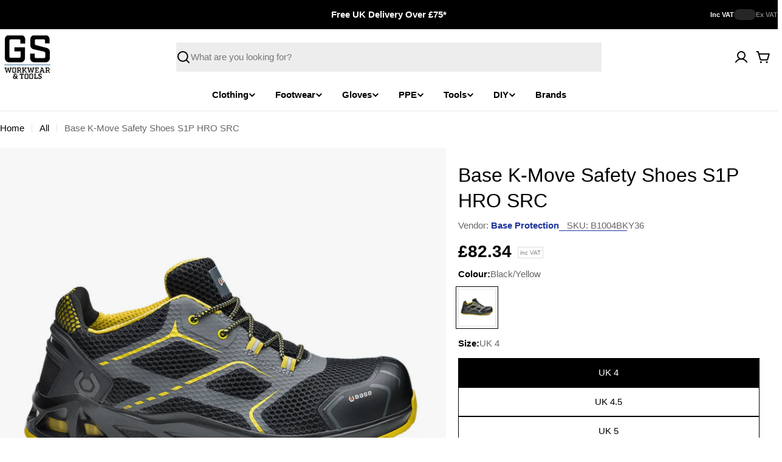

--- FILE ---
content_type: text/html; charset=utf-8
request_url: https://www.gsworkwear.com/products/base-k-move-shoe-s3-src
body_size: 58369
content:

<!doctype html>
<html
  class="no-js"
  lang="en"
  
>
  <head>
    <meta charset="utf-8">
    <meta http-equiv="X-UA-Compatible" content="IE=edge">
    <meta name="viewport" content="width=device-width,initial-scale=1">
    <meta name="theme-color" content="">
    <link rel="canonical" href="https://www.gsworkwear.com/products/base-k-move-shoe-s3-src">
    <link rel="preconnect" href="https://cdn.shopify.com" crossorigin><link rel="icon" type="image/png" href="//www.gsworkwear.com/cdn/shop/files/gs-workwear-tools-logo_1.png?crop=center&height=32&v=1711539618&width=32"><title>Base K-Move Safety Shoes S1P HRO SRC &ndash; GS Workwear</title>

    
      <meta name="description" content="Features: Anti-static footwear 200 joules resistant toe-cap Puncture resistant sole Shock absorption in the heel region Heat resistant 1 minute up to 300 °C Hydrocarbons resistant Men&#39;s width Women&#39;s width Orthopaedic made to measure footbed complying with European norms DGUV112-191 Materials Upper: Breathable FabricLi">
    


<meta property="og:site_name" content="GS Workwear">
<meta property="og:url" content="https://www.gsworkwear.com/products/base-k-move-shoe-s3-src">
<meta property="og:title" content="Base K-Move Safety Shoes S1P HRO SRC">
<meta property="og:type" content="product">
<meta property="og:description" content="Features: Anti-static footwear 200 joules resistant toe-cap Puncture resistant sole Shock absorption in the heel region Heat resistant 1 minute up to 300 °C Hydrocarbons resistant Men&#39;s width Women&#39;s width Orthopaedic made to measure footbed complying with European norms DGUV112-191 Materials Upper: Breathable FabricLi"><meta property="og:image" content="http://www.gsworkwear.com/cdn/shop/products/B1004BKY.jpg?v=1615028470">
  <meta property="og:image:secure_url" content="https://www.gsworkwear.com/cdn/shop/products/B1004BKY.jpg?v=1615028470">
  <meta property="og:image:width" content="1100">
  <meta property="og:image:height" content="1100"><meta property="og:price:amount" content="80.76">
  <meta property="og:price:currency" content="GBP"><meta name="twitter:card" content="summary_large_image">
<meta name="twitter:title" content="Base K-Move Safety Shoes S1P HRO SRC">
<meta name="twitter:description" content="Features: Anti-static footwear 200 joules resistant toe-cap Puncture resistant sole Shock absorption in the heel region Heat resistant 1 minute up to 300 °C Hydrocarbons resistant Men&#39;s width Women&#39;s width Orthopaedic made to measure footbed complying with European norms DGUV112-191 Materials Upper: Breathable FabricLi">

<style data-shopify>
  
  
  
  
  
  
  
  
  

  
    :root,
.color-scheme-1 {
      --color-background: 255,255,255;
      --color-secondary-background: 237,237,237;
      --color-primary: 196,48,28;
      --color-text-heading: 0,0,0;
      --color-foreground: 0,0,0;
      --color-subtext: 102,102,102;
      --color-subtext-alpha: 1.0;
      --color-border: 229,229,229;
      --color-border-alpha: 1.0;
      --color-button: 0,0,0;
      --color-button-text: 255,255,255;
      --color-secondary-button: 237,237,237;
      --color-secondary-button-border: 237,237,237;
      --color-secondary-button-text: 0,0,0;
      --color-button-before: ;
      --color-field: 237,237,237;
      --color-field-alpha: 1.0;
      --color-field-text: 0,0,0;
      --color-link: 0,0,0;
      --color-link-hover: 0,0,0;
      --color-product-price-sale: 196,48,28;
      --color-progress-bar: 13,135,86;
      --color-foreground-lighten-60: #666666;
      --color-foreground-lighten-40: #999999;
      --color-foreground-lighten-19: #cfcfcf;
--inputs-border-width: 0px;
        --inputs-search-border-width: 0px;}
    @media (min-width: 768px) {
      body .desktop-color-scheme-1 {
        --color-background: 255,255,255;
      --color-secondary-background: 237,237,237;
      --color-primary: 196,48,28;
      --color-text-heading: 0,0,0;
      --color-foreground: 0,0,0;
      --color-subtext: 102,102,102;
      --color-subtext-alpha: 1.0;
      --color-border: 229,229,229;
      --color-border-alpha: 1.0;
      --color-button: 0,0,0;
      --color-button-text: 255,255,255;
      --color-secondary-button: 237,237,237;
      --color-secondary-button-border: 237,237,237;
      --color-secondary-button-text: 0,0,0;
      --color-button-before: ;
      --color-field: 237,237,237;
      --color-field-alpha: 1.0;
      --color-field-text: 0,0,0;
      --color-link: 0,0,0;
      --color-link-hover: 0,0,0;
      --color-product-price-sale: 196,48,28;
      --color-progress-bar: 13,135,86;
      --color-foreground-lighten-60: #666666;
      --color-foreground-lighten-40: #999999;
      --color-foreground-lighten-19: #cfcfcf;
        color: rgb(var(--color-foreground));
        background-color: rgb(var(--color-background));
      }
    }
    @media (max-width: 767px) {
      body .mobile-color-scheme-1 {
        --color-background: 255,255,255;
      --color-secondary-background: 237,237,237;
      --color-primary: 196,48,28;
      --color-text-heading: 0,0,0;
      --color-foreground: 0,0,0;
      --color-subtext: 102,102,102;
      --color-subtext-alpha: 1.0;
      --color-border: 229,229,229;
      --color-border-alpha: 1.0;
      --color-button: 0,0,0;
      --color-button-text: 255,255,255;
      --color-secondary-button: 237,237,237;
      --color-secondary-button-border: 237,237,237;
      --color-secondary-button-text: 0,0,0;
      --color-button-before: ;
      --color-field: 237,237,237;
      --color-field-alpha: 1.0;
      --color-field-text: 0,0,0;
      --color-link: 0,0,0;
      --color-link-hover: 0,0,0;
      --color-product-price-sale: 196,48,28;
      --color-progress-bar: 13,135,86;
      --color-foreground-lighten-60: #666666;
      --color-foreground-lighten-40: #999999;
      --color-foreground-lighten-19: #cfcfcf;
        color: rgb(var(--color-foreground));
        background-color: rgb(var(--color-background));
      }
    }
  
    
.color-scheme-inverse {
      --color-background: 0,0,0;
      --color-secondary-background: 0,0,0;
      --color-primary: 196,48,28;
      --color-text-heading: 255,255,255;
      --color-foreground: 255,255,255;
      --color-subtext: 255,255,255;
      --color-subtext-alpha: 1.0;
      --color-border: 255,255,255;
      --color-border-alpha: 1.0;
      --color-button: 255,255,255;
      --color-button-text: 0,0,0;
      --color-secondary-button: 255,255,255;
      --color-secondary-button-border: 230,230,230;
      --color-secondary-button-text: 0,0,0;
      --color-button-before: ;
      --color-field: 255,255,255;
      --color-field-alpha: 1.0;
      --color-field-text: 0,0,0;
      --color-link: 255,255,255;
      --color-link-hover: 255,255,255;
      --color-product-price-sale: 196,48,28;
      --color-progress-bar: 13,135,86;
      --color-foreground-lighten-60: #999999;
      --color-foreground-lighten-40: #666666;
      --color-foreground-lighten-19: #303030;
--inputs-border-width: 0px;
        --inputs-search-border-width: 0px;}
    @media (min-width: 768px) {
      body .desktop-color-scheme-inverse {
        --color-background: 0,0,0;
      --color-secondary-background: 0,0,0;
      --color-primary: 196,48,28;
      --color-text-heading: 255,255,255;
      --color-foreground: 255,255,255;
      --color-subtext: 255,255,255;
      --color-subtext-alpha: 1.0;
      --color-border: 255,255,255;
      --color-border-alpha: 1.0;
      --color-button: 255,255,255;
      --color-button-text: 0,0,0;
      --color-secondary-button: 255,255,255;
      --color-secondary-button-border: 230,230,230;
      --color-secondary-button-text: 0,0,0;
      --color-button-before: ;
      --color-field: 255,255,255;
      --color-field-alpha: 1.0;
      --color-field-text: 0,0,0;
      --color-link: 255,255,255;
      --color-link-hover: 255,255,255;
      --color-product-price-sale: 196,48,28;
      --color-progress-bar: 13,135,86;
      --color-foreground-lighten-60: #999999;
      --color-foreground-lighten-40: #666666;
      --color-foreground-lighten-19: #303030;
        color: rgb(var(--color-foreground));
        background-color: rgb(var(--color-background));
      }
    }
    @media (max-width: 767px) {
      body .mobile-color-scheme-inverse {
        --color-background: 0,0,0;
      --color-secondary-background: 0,0,0;
      --color-primary: 196,48,28;
      --color-text-heading: 255,255,255;
      --color-foreground: 255,255,255;
      --color-subtext: 255,255,255;
      --color-subtext-alpha: 1.0;
      --color-border: 255,255,255;
      --color-border-alpha: 1.0;
      --color-button: 255,255,255;
      --color-button-text: 0,0,0;
      --color-secondary-button: 255,255,255;
      --color-secondary-button-border: 230,230,230;
      --color-secondary-button-text: 0,0,0;
      --color-button-before: ;
      --color-field: 255,255,255;
      --color-field-alpha: 1.0;
      --color-field-text: 0,0,0;
      --color-link: 255,255,255;
      --color-link-hover: 255,255,255;
      --color-product-price-sale: 196,48,28;
      --color-progress-bar: 13,135,86;
      --color-foreground-lighten-60: #999999;
      --color-foreground-lighten-40: #666666;
      --color-foreground-lighten-19: #303030;
        color: rgb(var(--color-foreground));
        background-color: rgb(var(--color-background));
      }
    }
  
    
.color-scheme-info {
      --color-background: 240,242,255;
      --color-secondary-background: 247,247,247;
      --color-primary: 196,48,28;
      --color-text-heading: 0,0,0;
      --color-foreground: 0,0,0;
      --color-subtext: 102,102,102;
      --color-subtext-alpha: 1.0;
      --color-border: 229,229,229;
      --color-border-alpha: 1.0;
      --color-button: 0,0,0;
      --color-button-text: 255,255,255;
      --color-secondary-button: 237,237,237;
      --color-secondary-button-border: 237,237,237;
      --color-secondary-button-text: 0,0,0;
      --color-button-before: ;
      --color-field: 245,245,245;
      --color-field-alpha: 1.0;
      --color-field-text: 0,0,0;
      --color-link: 0,0,0;
      --color-link-hover: 0,0,0;
      --color-product-price-sale: 196,48,28;
      --color-progress-bar: 13,135,86;
      --color-foreground-lighten-60: #606166;
      --color-foreground-lighten-40: #909199;
      --color-foreground-lighten-19: #c2c4cf;
--inputs-border-width: 0px;
        --inputs-search-border-width: 0px;}
    @media (min-width: 768px) {
      body .desktop-color-scheme-info {
        --color-background: 240,242,255;
      --color-secondary-background: 247,247,247;
      --color-primary: 196,48,28;
      --color-text-heading: 0,0,0;
      --color-foreground: 0,0,0;
      --color-subtext: 102,102,102;
      --color-subtext-alpha: 1.0;
      --color-border: 229,229,229;
      --color-border-alpha: 1.0;
      --color-button: 0,0,0;
      --color-button-text: 255,255,255;
      --color-secondary-button: 237,237,237;
      --color-secondary-button-border: 237,237,237;
      --color-secondary-button-text: 0,0,0;
      --color-button-before: ;
      --color-field: 245,245,245;
      --color-field-alpha: 1.0;
      --color-field-text: 0,0,0;
      --color-link: 0,0,0;
      --color-link-hover: 0,0,0;
      --color-product-price-sale: 196,48,28;
      --color-progress-bar: 13,135,86;
      --color-foreground-lighten-60: #606166;
      --color-foreground-lighten-40: #909199;
      --color-foreground-lighten-19: #c2c4cf;
        color: rgb(var(--color-foreground));
        background-color: rgb(var(--color-background));
      }
    }
    @media (max-width: 767px) {
      body .mobile-color-scheme-info {
        --color-background: 240,242,255;
      --color-secondary-background: 247,247,247;
      --color-primary: 196,48,28;
      --color-text-heading: 0,0,0;
      --color-foreground: 0,0,0;
      --color-subtext: 102,102,102;
      --color-subtext-alpha: 1.0;
      --color-border: 229,229,229;
      --color-border-alpha: 1.0;
      --color-button: 0,0,0;
      --color-button-text: 255,255,255;
      --color-secondary-button: 237,237,237;
      --color-secondary-button-border: 237,237,237;
      --color-secondary-button-text: 0,0,0;
      --color-button-before: ;
      --color-field: 245,245,245;
      --color-field-alpha: 1.0;
      --color-field-text: 0,0,0;
      --color-link: 0,0,0;
      --color-link-hover: 0,0,0;
      --color-product-price-sale: 196,48,28;
      --color-progress-bar: 13,135,86;
      --color-foreground-lighten-60: #606166;
      --color-foreground-lighten-40: #909199;
      --color-foreground-lighten-19: #c2c4cf;
        color: rgb(var(--color-foreground));
        background-color: rgb(var(--color-background));
      }
    }
  
    
.color-scheme-2 {
      --color-background: 29,52,154;
      --color-secondary-background: 245,245,245;
      --color-primary: 196,48,28;
      --color-text-heading: 255,255,255;
      --color-foreground: 255,255,255;
      --color-subtext: 255,255,255;
      --color-subtext-alpha: 1.0;
      --color-border: 229,229,229;
      --color-border-alpha: 1.0;
      --color-button: 255,255,255;
      --color-button-text: 0,0,0;
      --color-secondary-button: 255,255,255;
      --color-secondary-button-border: 255,255,255;
      --color-secondary-button-text: 0,0,0;
      --color-button-before: ;
      --color-field: 245,245,245;
      --color-field-alpha: 1.0;
      --color-field-text: 0,0,0;
      --color-link: 255,255,255;
      --color-link-hover: 255,255,255;
      --color-product-price-sale: 196,48,28;
      --color-progress-bar: 13,135,86;
      --color-foreground-lighten-60: #a5aed7;
      --color-foreground-lighten-40: #7785c2;
      --color-foreground-lighten-19: #485bad;
--inputs-border-width: 0px;
        --inputs-search-border-width: 0px;}
    @media (min-width: 768px) {
      body .desktop-color-scheme-2 {
        --color-background: 29,52,154;
      --color-secondary-background: 245,245,245;
      --color-primary: 196,48,28;
      --color-text-heading: 255,255,255;
      --color-foreground: 255,255,255;
      --color-subtext: 255,255,255;
      --color-subtext-alpha: 1.0;
      --color-border: 229,229,229;
      --color-border-alpha: 1.0;
      --color-button: 255,255,255;
      --color-button-text: 0,0,0;
      --color-secondary-button: 255,255,255;
      --color-secondary-button-border: 255,255,255;
      --color-secondary-button-text: 0,0,0;
      --color-button-before: ;
      --color-field: 245,245,245;
      --color-field-alpha: 1.0;
      --color-field-text: 0,0,0;
      --color-link: 255,255,255;
      --color-link-hover: 255,255,255;
      --color-product-price-sale: 196,48,28;
      --color-progress-bar: 13,135,86;
      --color-foreground-lighten-60: #a5aed7;
      --color-foreground-lighten-40: #7785c2;
      --color-foreground-lighten-19: #485bad;
        color: rgb(var(--color-foreground));
        background-color: rgb(var(--color-background));
      }
    }
    @media (max-width: 767px) {
      body .mobile-color-scheme-2 {
        --color-background: 29,52,154;
      --color-secondary-background: 245,245,245;
      --color-primary: 196,48,28;
      --color-text-heading: 255,255,255;
      --color-foreground: 255,255,255;
      --color-subtext: 255,255,255;
      --color-subtext-alpha: 1.0;
      --color-border: 229,229,229;
      --color-border-alpha: 1.0;
      --color-button: 255,255,255;
      --color-button-text: 0,0,0;
      --color-secondary-button: 255,255,255;
      --color-secondary-button-border: 255,255,255;
      --color-secondary-button-text: 0,0,0;
      --color-button-before: ;
      --color-field: 245,245,245;
      --color-field-alpha: 1.0;
      --color-field-text: 0,0,0;
      --color-link: 255,255,255;
      --color-link-hover: 255,255,255;
      --color-product-price-sale: 196,48,28;
      --color-progress-bar: 13,135,86;
      --color-foreground-lighten-60: #a5aed7;
      --color-foreground-lighten-40: #7785c2;
      --color-foreground-lighten-19: #485bad;
        color: rgb(var(--color-foreground));
        background-color: rgb(var(--color-background));
      }
    }
  
    
.color-scheme-3 {
      --color-background: 244,246,145;
      --color-secondary-background: 247,247,247;
      --color-primary: 196,48,28;
      --color-text-heading: 0,0,0;
      --color-foreground: 0,0,0;
      --color-subtext: 102,102,102;
      --color-subtext-alpha: 1.0;
      --color-border: 247,247,247;
      --color-border-alpha: 1.0;
      --color-button: 0,0,0;
      --color-button-text: 255,255,255;
      --color-secondary-button: 244,246,145;
      --color-secondary-button-border: 0,0,0;
      --color-secondary-button-text: 0,0,0;
      --color-button-before: ;
      --color-field: 255,255,255;
      --color-field-alpha: 1.0;
      --color-field-text: 0,0,0;
      --color-link: 0,0,0;
      --color-link-hover: 0,0,0;
      --color-product-price-sale: 196,48,28;
      --color-progress-bar: 13,135,86;
      --color-foreground-lighten-60: #62623a;
      --color-foreground-lighten-40: #929457;
      --color-foreground-lighten-19: #c6c775;
--inputs-border-width: 0px;
        --inputs-search-border-width: 0px;}
    @media (min-width: 768px) {
      body .desktop-color-scheme-3 {
        --color-background: 244,246,145;
      --color-secondary-background: 247,247,247;
      --color-primary: 196,48,28;
      --color-text-heading: 0,0,0;
      --color-foreground: 0,0,0;
      --color-subtext: 102,102,102;
      --color-subtext-alpha: 1.0;
      --color-border: 247,247,247;
      --color-border-alpha: 1.0;
      --color-button: 0,0,0;
      --color-button-text: 255,255,255;
      --color-secondary-button: 244,246,145;
      --color-secondary-button-border: 0,0,0;
      --color-secondary-button-text: 0,0,0;
      --color-button-before: ;
      --color-field: 255,255,255;
      --color-field-alpha: 1.0;
      --color-field-text: 0,0,0;
      --color-link: 0,0,0;
      --color-link-hover: 0,0,0;
      --color-product-price-sale: 196,48,28;
      --color-progress-bar: 13,135,86;
      --color-foreground-lighten-60: #62623a;
      --color-foreground-lighten-40: #929457;
      --color-foreground-lighten-19: #c6c775;
        color: rgb(var(--color-foreground));
        background-color: rgb(var(--color-background));
      }
    }
    @media (max-width: 767px) {
      body .mobile-color-scheme-3 {
        --color-background: 244,246,145;
      --color-secondary-background: 247,247,247;
      --color-primary: 196,48,28;
      --color-text-heading: 0,0,0;
      --color-foreground: 0,0,0;
      --color-subtext: 102,102,102;
      --color-subtext-alpha: 1.0;
      --color-border: 247,247,247;
      --color-border-alpha: 1.0;
      --color-button: 0,0,0;
      --color-button-text: 255,255,255;
      --color-secondary-button: 244,246,145;
      --color-secondary-button-border: 0,0,0;
      --color-secondary-button-text: 0,0,0;
      --color-button-before: ;
      --color-field: 255,255,255;
      --color-field-alpha: 1.0;
      --color-field-text: 0,0,0;
      --color-link: 0,0,0;
      --color-link-hover: 0,0,0;
      --color-product-price-sale: 196,48,28;
      --color-progress-bar: 13,135,86;
      --color-foreground-lighten-60: #62623a;
      --color-foreground-lighten-40: #929457;
      --color-foreground-lighten-19: #c6c775;
        color: rgb(var(--color-foreground));
        background-color: rgb(var(--color-background));
      }
    }
  
    
.color-scheme-4 {
      --color-background: 245,226,226;
      --color-secondary-background: 247,247,247;
      --color-primary: 196,48,28;
      --color-text-heading: 0,0,0;
      --color-foreground: 0,0,0;
      --color-subtext: 102,102,102;
      --color-subtext-alpha: 1.0;
      --color-border: 230,230,230;
      --color-border-alpha: 1.0;
      --color-button: 0,0,0;
      --color-button-text: 255,255,255;
      --color-secondary-button: 233,233,233;
      --color-secondary-button-border: 233,233,233;
      --color-secondary-button-text: 0,0,0;
      --color-button-before: ;
      --color-field: 245,245,245;
      --color-field-alpha: 1.0;
      --color-field-text: 0,0,0;
      --color-link: 0,0,0;
      --color-link-hover: 0,0,0;
      --color-product-price-sale: 196,48,28;
      --color-progress-bar: 13,135,86;
      --color-foreground-lighten-60: #625a5a;
      --color-foreground-lighten-40: #938888;
      --color-foreground-lighten-19: #c6b7b7;
--inputs-border-width: 0px;
        --inputs-search-border-width: 0px;}
    @media (min-width: 768px) {
      body .desktop-color-scheme-4 {
        --color-background: 245,226,226;
      --color-secondary-background: 247,247,247;
      --color-primary: 196,48,28;
      --color-text-heading: 0,0,0;
      --color-foreground: 0,0,0;
      --color-subtext: 102,102,102;
      --color-subtext-alpha: 1.0;
      --color-border: 230,230,230;
      --color-border-alpha: 1.0;
      --color-button: 0,0,0;
      --color-button-text: 255,255,255;
      --color-secondary-button: 233,233,233;
      --color-secondary-button-border: 233,233,233;
      --color-secondary-button-text: 0,0,0;
      --color-button-before: ;
      --color-field: 245,245,245;
      --color-field-alpha: 1.0;
      --color-field-text: 0,0,0;
      --color-link: 0,0,0;
      --color-link-hover: 0,0,0;
      --color-product-price-sale: 196,48,28;
      --color-progress-bar: 13,135,86;
      --color-foreground-lighten-60: #625a5a;
      --color-foreground-lighten-40: #938888;
      --color-foreground-lighten-19: #c6b7b7;
        color: rgb(var(--color-foreground));
        background-color: rgb(var(--color-background));
      }
    }
    @media (max-width: 767px) {
      body .mobile-color-scheme-4 {
        --color-background: 245,226,226;
      --color-secondary-background: 247,247,247;
      --color-primary: 196,48,28;
      --color-text-heading: 0,0,0;
      --color-foreground: 0,0,0;
      --color-subtext: 102,102,102;
      --color-subtext-alpha: 1.0;
      --color-border: 230,230,230;
      --color-border-alpha: 1.0;
      --color-button: 0,0,0;
      --color-button-text: 255,255,255;
      --color-secondary-button: 233,233,233;
      --color-secondary-button-border: 233,233,233;
      --color-secondary-button-text: 0,0,0;
      --color-button-before: ;
      --color-field: 245,245,245;
      --color-field-alpha: 1.0;
      --color-field-text: 0,0,0;
      --color-link: 0,0,0;
      --color-link-hover: 0,0,0;
      --color-product-price-sale: 196,48,28;
      --color-progress-bar: 13,135,86;
      --color-foreground-lighten-60: #625a5a;
      --color-foreground-lighten-40: #938888;
      --color-foreground-lighten-19: #c6b7b7;
        color: rgb(var(--color-foreground));
        background-color: rgb(var(--color-background));
      }
    }
  
    
.color-scheme-6 {
      --color-background: 224,239,228;
      --color-secondary-background: 243,238,234;
      --color-primary: 196,48,28;
      --color-text-heading: 0,0,0;
      --color-foreground: 0,0,0;
      --color-subtext: 102,102,102;
      --color-subtext-alpha: 1.0;
      --color-border: 198,191,177;
      --color-border-alpha: 1.0;
      --color-button: 0,0,0;
      --color-button-text: 255,255,255;
      --color-secondary-button: 255,255,255;
      --color-secondary-button-border: 230,230,230;
      --color-secondary-button-text: 0,0,0;
      --color-button-before: ;
      --color-field: 255,255,255;
      --color-field-alpha: 1.0;
      --color-field-text: 0,0,0;
      --color-link: 0,0,0;
      --color-link-hover: 0,0,0;
      --color-product-price-sale: 196,48,28;
      --color-progress-bar: 13,135,86;
      --color-foreground-lighten-60: #5a605b;
      --color-foreground-lighten-40: #868f89;
      --color-foreground-lighten-19: #b5c2b9;
--inputs-border-width: 0px;
        --inputs-search-border-width: 0px;}
    @media (min-width: 768px) {
      body .desktop-color-scheme-6 {
        --color-background: 224,239,228;
      --color-secondary-background: 243,238,234;
      --color-primary: 196,48,28;
      --color-text-heading: 0,0,0;
      --color-foreground: 0,0,0;
      --color-subtext: 102,102,102;
      --color-subtext-alpha: 1.0;
      --color-border: 198,191,177;
      --color-border-alpha: 1.0;
      --color-button: 0,0,0;
      --color-button-text: 255,255,255;
      --color-secondary-button: 255,255,255;
      --color-secondary-button-border: 230,230,230;
      --color-secondary-button-text: 0,0,0;
      --color-button-before: ;
      --color-field: 255,255,255;
      --color-field-alpha: 1.0;
      --color-field-text: 0,0,0;
      --color-link: 0,0,0;
      --color-link-hover: 0,0,0;
      --color-product-price-sale: 196,48,28;
      --color-progress-bar: 13,135,86;
      --color-foreground-lighten-60: #5a605b;
      --color-foreground-lighten-40: #868f89;
      --color-foreground-lighten-19: #b5c2b9;
        color: rgb(var(--color-foreground));
        background-color: rgb(var(--color-background));
      }
    }
    @media (max-width: 767px) {
      body .mobile-color-scheme-6 {
        --color-background: 224,239,228;
      --color-secondary-background: 243,238,234;
      --color-primary: 196,48,28;
      --color-text-heading: 0,0,0;
      --color-foreground: 0,0,0;
      --color-subtext: 102,102,102;
      --color-subtext-alpha: 1.0;
      --color-border: 198,191,177;
      --color-border-alpha: 1.0;
      --color-button: 0,0,0;
      --color-button-text: 255,255,255;
      --color-secondary-button: 255,255,255;
      --color-secondary-button-border: 230,230,230;
      --color-secondary-button-text: 0,0,0;
      --color-button-before: ;
      --color-field: 255,255,255;
      --color-field-alpha: 1.0;
      --color-field-text: 0,0,0;
      --color-link: 0,0,0;
      --color-link-hover: 0,0,0;
      --color-product-price-sale: 196,48,28;
      --color-progress-bar: 13,135,86;
      --color-foreground-lighten-60: #5a605b;
      --color-foreground-lighten-40: #868f89;
      --color-foreground-lighten-19: #b5c2b9;
        color: rgb(var(--color-foreground));
        background-color: rgb(var(--color-background));
      }
    }
  
    
.color-scheme-7 {
      --color-background: 219,225,255;
      --color-secondary-background: 233,233,233;
      --color-primary: 196,48,28;
      --color-text-heading: 0,0,0;
      --color-foreground: 0,0,0;
      --color-subtext: 102,102,102;
      --color-subtext-alpha: 1.0;
      --color-border: 230,230,230;
      --color-border-alpha: 1.0;
      --color-button: 0,0,0;
      --color-button-text: 255,255,255;
      --color-secondary-button: 233,233,233;
      --color-secondary-button-border: 233,233,233;
      --color-secondary-button-text: 0,0,0;
      --color-button-before: ;
      --color-field: 245,245,245;
      --color-field-alpha: 1.0;
      --color-field-text: 0,0,0;
      --color-link: 0,0,0;
      --color-link-hover: 0,0,0;
      --color-product-price-sale: 196,48,28;
      --color-progress-bar: 13,135,86;
      --color-foreground-lighten-60: #585a66;
      --color-foreground-lighten-40: #838799;
      --color-foreground-lighten-19: #b1b6cf;
--inputs-border-width: 0px;
        --inputs-search-border-width: 0px;}
    @media (min-width: 768px) {
      body .desktop-color-scheme-7 {
        --color-background: 219,225,255;
      --color-secondary-background: 233,233,233;
      --color-primary: 196,48,28;
      --color-text-heading: 0,0,0;
      --color-foreground: 0,0,0;
      --color-subtext: 102,102,102;
      --color-subtext-alpha: 1.0;
      --color-border: 230,230,230;
      --color-border-alpha: 1.0;
      --color-button: 0,0,0;
      --color-button-text: 255,255,255;
      --color-secondary-button: 233,233,233;
      --color-secondary-button-border: 233,233,233;
      --color-secondary-button-text: 0,0,0;
      --color-button-before: ;
      --color-field: 245,245,245;
      --color-field-alpha: 1.0;
      --color-field-text: 0,0,0;
      --color-link: 0,0,0;
      --color-link-hover: 0,0,0;
      --color-product-price-sale: 196,48,28;
      --color-progress-bar: 13,135,86;
      --color-foreground-lighten-60: #585a66;
      --color-foreground-lighten-40: #838799;
      --color-foreground-lighten-19: #b1b6cf;
        color: rgb(var(--color-foreground));
        background-color: rgb(var(--color-background));
      }
    }
    @media (max-width: 767px) {
      body .mobile-color-scheme-7 {
        --color-background: 219,225,255;
      --color-secondary-background: 233,233,233;
      --color-primary: 196,48,28;
      --color-text-heading: 0,0,0;
      --color-foreground: 0,0,0;
      --color-subtext: 102,102,102;
      --color-subtext-alpha: 1.0;
      --color-border: 230,230,230;
      --color-border-alpha: 1.0;
      --color-button: 0,0,0;
      --color-button-text: 255,255,255;
      --color-secondary-button: 233,233,233;
      --color-secondary-button-border: 233,233,233;
      --color-secondary-button-text: 0,0,0;
      --color-button-before: ;
      --color-field: 245,245,245;
      --color-field-alpha: 1.0;
      --color-field-text: 0,0,0;
      --color-link: 0,0,0;
      --color-link-hover: 0,0,0;
      --color-product-price-sale: 196,48,28;
      --color-progress-bar: 13,135,86;
      --color-foreground-lighten-60: #585a66;
      --color-foreground-lighten-40: #838799;
      --color-foreground-lighten-19: #b1b6cf;
        color: rgb(var(--color-foreground));
        background-color: rgb(var(--color-background));
      }
    }
  
    
.color-scheme-8 {
      --color-background: 196,48,28;
      --color-secondary-background: 247,247,247;
      --color-primary: 196,48,28;
      --color-text-heading: 255,255,255;
      --color-foreground: 255,255,255;
      --color-subtext: 255,255,255;
      --color-subtext-alpha: 1.0;
      --color-border: 230,230,230;
      --color-border-alpha: 1.0;
      --color-button: 255,255,255;
      --color-button-text: 0,0,0;
      --color-secondary-button: 196,48,28;
      --color-secondary-button-border: 255,255,255;
      --color-secondary-button-text: 255,255,255;
      --color-button-before: ;
      --color-field: 245,245,245;
      --color-field-alpha: 1.0;
      --color-field-text: 0,0,0;
      --color-link: 255,255,255;
      --color-link-hover: 255,255,255;
      --color-product-price-sale: 196,48,28;
      --color-progress-bar: 13,135,86;
      --color-foreground-lighten-60: #e7aca4;
      --color-foreground-lighten-40: #dc8377;
      --color-foreground-lighten-19: #cf5747;
--inputs-border-width: 0px;
        --inputs-search-border-width: 0px;}
    @media (min-width: 768px) {
      body .desktop-color-scheme-8 {
        --color-background: 196,48,28;
      --color-secondary-background: 247,247,247;
      --color-primary: 196,48,28;
      --color-text-heading: 255,255,255;
      --color-foreground: 255,255,255;
      --color-subtext: 255,255,255;
      --color-subtext-alpha: 1.0;
      --color-border: 230,230,230;
      --color-border-alpha: 1.0;
      --color-button: 255,255,255;
      --color-button-text: 0,0,0;
      --color-secondary-button: 196,48,28;
      --color-secondary-button-border: 255,255,255;
      --color-secondary-button-text: 255,255,255;
      --color-button-before: ;
      --color-field: 245,245,245;
      --color-field-alpha: 1.0;
      --color-field-text: 0,0,0;
      --color-link: 255,255,255;
      --color-link-hover: 255,255,255;
      --color-product-price-sale: 196,48,28;
      --color-progress-bar: 13,135,86;
      --color-foreground-lighten-60: #e7aca4;
      --color-foreground-lighten-40: #dc8377;
      --color-foreground-lighten-19: #cf5747;
        color: rgb(var(--color-foreground));
        background-color: rgb(var(--color-background));
      }
    }
    @media (max-width: 767px) {
      body .mobile-color-scheme-8 {
        --color-background: 196,48,28;
      --color-secondary-background: 247,247,247;
      --color-primary: 196,48,28;
      --color-text-heading: 255,255,255;
      --color-foreground: 255,255,255;
      --color-subtext: 255,255,255;
      --color-subtext-alpha: 1.0;
      --color-border: 230,230,230;
      --color-border-alpha: 1.0;
      --color-button: 255,255,255;
      --color-button-text: 0,0,0;
      --color-secondary-button: 196,48,28;
      --color-secondary-button-border: 255,255,255;
      --color-secondary-button-text: 255,255,255;
      --color-button-before: ;
      --color-field: 245,245,245;
      --color-field-alpha: 1.0;
      --color-field-text: 0,0,0;
      --color-link: 255,255,255;
      --color-link-hover: 255,255,255;
      --color-product-price-sale: 196,48,28;
      --color-progress-bar: 13,135,86;
      --color-foreground-lighten-60: #e7aca4;
      --color-foreground-lighten-40: #dc8377;
      --color-foreground-lighten-19: #cf5747;
        color: rgb(var(--color-foreground));
        background-color: rgb(var(--color-background));
      }
    }
  
    
.color-scheme-9 {
      --color-background: 255,255,255;
      --color-secondary-background: 237,237,237;
      --color-primary: 196,48,28;
      --color-text-heading: 0,0,0;
      --color-foreground: 0,0,0;
      --color-subtext: 102,102,102;
      --color-subtext-alpha: 1.0;
      --color-border: 229,229,229;
      --color-border-alpha: 1.0;
      --color-button: 244,246,145;
      --color-button-text: 0,0,0;
      --color-secondary-button: 237,237,237;
      --color-secondary-button-border: 237,237,237;
      --color-secondary-button-text: 0,0,0;
      --color-button-before: ;
      --color-field: 237,237,237;
      --color-field-alpha: 1.0;
      --color-field-text: 0,0,0;
      --color-link: 0,0,0;
      --color-link-hover: 0,0,0;
      --color-product-price-sale: 196,48,28;
      --color-progress-bar: 13,135,86;
      --color-foreground-lighten-60: #666666;
      --color-foreground-lighten-40: #999999;
      --color-foreground-lighten-19: #cfcfcf;
--inputs-border-width: 0px;
        --inputs-search-border-width: 0px;}
    @media (min-width: 768px) {
      body .desktop-color-scheme-9 {
        --color-background: 255,255,255;
      --color-secondary-background: 237,237,237;
      --color-primary: 196,48,28;
      --color-text-heading: 0,0,0;
      --color-foreground: 0,0,0;
      --color-subtext: 102,102,102;
      --color-subtext-alpha: 1.0;
      --color-border: 229,229,229;
      --color-border-alpha: 1.0;
      --color-button: 244,246,145;
      --color-button-text: 0,0,0;
      --color-secondary-button: 237,237,237;
      --color-secondary-button-border: 237,237,237;
      --color-secondary-button-text: 0,0,0;
      --color-button-before: ;
      --color-field: 237,237,237;
      --color-field-alpha: 1.0;
      --color-field-text: 0,0,0;
      --color-link: 0,0,0;
      --color-link-hover: 0,0,0;
      --color-product-price-sale: 196,48,28;
      --color-progress-bar: 13,135,86;
      --color-foreground-lighten-60: #666666;
      --color-foreground-lighten-40: #999999;
      --color-foreground-lighten-19: #cfcfcf;
        color: rgb(var(--color-foreground));
        background-color: rgb(var(--color-background));
      }
    }
    @media (max-width: 767px) {
      body .mobile-color-scheme-9 {
        --color-background: 255,255,255;
      --color-secondary-background: 237,237,237;
      --color-primary: 196,48,28;
      --color-text-heading: 0,0,0;
      --color-foreground: 0,0,0;
      --color-subtext: 102,102,102;
      --color-subtext-alpha: 1.0;
      --color-border: 229,229,229;
      --color-border-alpha: 1.0;
      --color-button: 244,246,145;
      --color-button-text: 0,0,0;
      --color-secondary-button: 237,237,237;
      --color-secondary-button-border: 237,237,237;
      --color-secondary-button-text: 0,0,0;
      --color-button-before: ;
      --color-field: 237,237,237;
      --color-field-alpha: 1.0;
      --color-field-text: 0,0,0;
      --color-link: 0,0,0;
      --color-link-hover: 0,0,0;
      --color-product-price-sale: 196,48,28;
      --color-progress-bar: 13,135,86;
      --color-foreground-lighten-60: #666666;
      --color-foreground-lighten-40: #999999;
      --color-foreground-lighten-19: #cfcfcf;
        color: rgb(var(--color-foreground));
        background-color: rgb(var(--color-background));
      }
    }
  
    
.color-scheme-10 {
      --color-background: 246,246,246;
      --color-secondary-background: 237,237,237;
      --color-primary: 196,48,28;
      --color-text-heading: 0,0,0;
      --color-foreground: 0,0,0;
      --color-subtext: 102,102,102;
      --color-subtext-alpha: 1.0;
      --color-border: 229,229,229;
      --color-border-alpha: 1.0;
      --color-button: 0,0,0;
      --color-button-text: 255,255,255;
      --color-secondary-button: 237,237,237;
      --color-secondary-button-border: 237,237,237;
      --color-secondary-button-text: 0,0,0;
      --color-button-before: ;
      --color-field: 237,237,237;
      --color-field-alpha: 1.0;
      --color-field-text: 0,0,0;
      --color-link: 0,0,0;
      --color-link-hover: 0,0,0;
      --color-product-price-sale: 196,48,28;
      --color-progress-bar: 13,135,86;
      --color-foreground-lighten-60: #626262;
      --color-foreground-lighten-40: #949494;
      --color-foreground-lighten-19: #c7c7c7;
--inputs-border-width: 0px;
        --inputs-search-border-width: 0px;}
    @media (min-width: 768px) {
      body .desktop-color-scheme-10 {
        --color-background: 246,246,246;
      --color-secondary-background: 237,237,237;
      --color-primary: 196,48,28;
      --color-text-heading: 0,0,0;
      --color-foreground: 0,0,0;
      --color-subtext: 102,102,102;
      --color-subtext-alpha: 1.0;
      --color-border: 229,229,229;
      --color-border-alpha: 1.0;
      --color-button: 0,0,0;
      --color-button-text: 255,255,255;
      --color-secondary-button: 237,237,237;
      --color-secondary-button-border: 237,237,237;
      --color-secondary-button-text: 0,0,0;
      --color-button-before: ;
      --color-field: 237,237,237;
      --color-field-alpha: 1.0;
      --color-field-text: 0,0,0;
      --color-link: 0,0,0;
      --color-link-hover: 0,0,0;
      --color-product-price-sale: 196,48,28;
      --color-progress-bar: 13,135,86;
      --color-foreground-lighten-60: #626262;
      --color-foreground-lighten-40: #949494;
      --color-foreground-lighten-19: #c7c7c7;
        color: rgb(var(--color-foreground));
        background-color: rgb(var(--color-background));
      }
    }
    @media (max-width: 767px) {
      body .mobile-color-scheme-10 {
        --color-background: 246,246,246;
      --color-secondary-background: 237,237,237;
      --color-primary: 196,48,28;
      --color-text-heading: 0,0,0;
      --color-foreground: 0,0,0;
      --color-subtext: 102,102,102;
      --color-subtext-alpha: 1.0;
      --color-border: 229,229,229;
      --color-border-alpha: 1.0;
      --color-button: 0,0,0;
      --color-button-text: 255,255,255;
      --color-secondary-button: 237,237,237;
      --color-secondary-button-border: 237,237,237;
      --color-secondary-button-text: 0,0,0;
      --color-button-before: ;
      --color-field: 237,237,237;
      --color-field-alpha: 1.0;
      --color-field-text: 0,0,0;
      --color-link: 0,0,0;
      --color-link-hover: 0,0,0;
      --color-product-price-sale: 196,48,28;
      --color-progress-bar: 13,135,86;
      --color-foreground-lighten-60: #626262;
      --color-foreground-lighten-40: #949494;
      --color-foreground-lighten-19: #c7c7c7;
        color: rgb(var(--color-foreground));
        background-color: rgb(var(--color-background));
      }
    }
  
    
.color-scheme-11 {
      --color-background: 246,246,246;
      --color-secondary-background: 237,237,237;
      --color-primary: 196,48,28;
      --color-text-heading: 7,40,53;
      --color-foreground: 7,40,53;
      --color-subtext: 81,105,113;
      --color-subtext-alpha: 1.0;
      --color-border: 81,105,113;
      --color-border-alpha: 1.0;
      --color-button: 7,40,53;
      --color-button-text: 255,255,255;
      --color-secondary-button: 237,237,237;
      --color-secondary-button-border: 237,237,237;
      --color-secondary-button-text: 7,40,53;
      --color-button-before: ;
      --color-field: 255,255,255;
      --color-field-alpha: 1.0;
      --color-field-text: 7,40,53;
      --color-link: 7,40,53;
      --color-link-hover: 7,40,53;
      --color-product-price-sale: 196,48,28;
      --color-progress-bar: 13,135,86;
      --color-foreground-lighten-60: #677a82;
      --color-foreground-lighten-40: #96a4a9;
      --color-foreground-lighten-19: #c9cfd1;
--inputs-border-width: 0px;
        --inputs-search-border-width: 0px;}
    @media (min-width: 768px) {
      body .desktop-color-scheme-11 {
        --color-background: 246,246,246;
      --color-secondary-background: 237,237,237;
      --color-primary: 196,48,28;
      --color-text-heading: 7,40,53;
      --color-foreground: 7,40,53;
      --color-subtext: 81,105,113;
      --color-subtext-alpha: 1.0;
      --color-border: 81,105,113;
      --color-border-alpha: 1.0;
      --color-button: 7,40,53;
      --color-button-text: 255,255,255;
      --color-secondary-button: 237,237,237;
      --color-secondary-button-border: 237,237,237;
      --color-secondary-button-text: 7,40,53;
      --color-button-before: ;
      --color-field: 255,255,255;
      --color-field-alpha: 1.0;
      --color-field-text: 7,40,53;
      --color-link: 7,40,53;
      --color-link-hover: 7,40,53;
      --color-product-price-sale: 196,48,28;
      --color-progress-bar: 13,135,86;
      --color-foreground-lighten-60: #677a82;
      --color-foreground-lighten-40: #96a4a9;
      --color-foreground-lighten-19: #c9cfd1;
        color: rgb(var(--color-foreground));
        background-color: rgb(var(--color-background));
      }
    }
    @media (max-width: 767px) {
      body .mobile-color-scheme-11 {
        --color-background: 246,246,246;
      --color-secondary-background: 237,237,237;
      --color-primary: 196,48,28;
      --color-text-heading: 7,40,53;
      --color-foreground: 7,40,53;
      --color-subtext: 81,105,113;
      --color-subtext-alpha: 1.0;
      --color-border: 81,105,113;
      --color-border-alpha: 1.0;
      --color-button: 7,40,53;
      --color-button-text: 255,255,255;
      --color-secondary-button: 237,237,237;
      --color-secondary-button-border: 237,237,237;
      --color-secondary-button-text: 7,40,53;
      --color-button-before: ;
      --color-field: 255,255,255;
      --color-field-alpha: 1.0;
      --color-field-text: 7,40,53;
      --color-link: 7,40,53;
      --color-link-hover: 7,40,53;
      --color-product-price-sale: 196,48,28;
      --color-progress-bar: 13,135,86;
      --color-foreground-lighten-60: #677a82;
      --color-foreground-lighten-40: #96a4a9;
      --color-foreground-lighten-19: #c9cfd1;
        color: rgb(var(--color-foreground));
        background-color: rgb(var(--color-background));
      }
    }
  
    
.color-scheme-12 {
      --color-background: 255,255,255;
      --color-secondary-background: 237,237,237;
      --color-primary: 196,48,28;
      --color-text-heading: 7,40,53;
      --color-foreground: 7,40,53;
      --color-subtext: 81,105,113;
      --color-subtext-alpha: 1.0;
      --color-border: 81,105,113;
      --color-border-alpha: 1.0;
      --color-button: 196,48,28;
      --color-button-text: 255,255,255;
      --color-secondary-button: 237,237,237;
      --color-secondary-button-border: 237,237,237;
      --color-secondary-button-text: 7,40,53;
      --color-button-before: ;
      --color-field: 255,255,255;
      --color-field-alpha: 1.0;
      --color-field-text: 7,40,53;
      --color-link: 7,40,53;
      --color-link-hover: 7,40,53;
      --color-product-price-sale: 196,48,28;
      --color-progress-bar: 13,135,86;
      --color-foreground-lighten-60: #6a7e86;
      --color-foreground-lighten-40: #9ca9ae;
      --color-foreground-lighten-19: #d0d6d9;
--inputs-border-width: 1px;
        --inputs-search-border-width: 2px;}
    @media (min-width: 768px) {
      body .desktop-color-scheme-12 {
        --color-background: 255,255,255;
      --color-secondary-background: 237,237,237;
      --color-primary: 196,48,28;
      --color-text-heading: 7,40,53;
      --color-foreground: 7,40,53;
      --color-subtext: 81,105,113;
      --color-subtext-alpha: 1.0;
      --color-border: 81,105,113;
      --color-border-alpha: 1.0;
      --color-button: 196,48,28;
      --color-button-text: 255,255,255;
      --color-secondary-button: 237,237,237;
      --color-secondary-button-border: 237,237,237;
      --color-secondary-button-text: 7,40,53;
      --color-button-before: ;
      --color-field: 255,255,255;
      --color-field-alpha: 1.0;
      --color-field-text: 7,40,53;
      --color-link: 7,40,53;
      --color-link-hover: 7,40,53;
      --color-product-price-sale: 196,48,28;
      --color-progress-bar: 13,135,86;
      --color-foreground-lighten-60: #6a7e86;
      --color-foreground-lighten-40: #9ca9ae;
      --color-foreground-lighten-19: #d0d6d9;
        color: rgb(var(--color-foreground));
        background-color: rgb(var(--color-background));
      }
    }
    @media (max-width: 767px) {
      body .mobile-color-scheme-12 {
        --color-background: 255,255,255;
      --color-secondary-background: 237,237,237;
      --color-primary: 196,48,28;
      --color-text-heading: 7,40,53;
      --color-foreground: 7,40,53;
      --color-subtext: 81,105,113;
      --color-subtext-alpha: 1.0;
      --color-border: 81,105,113;
      --color-border-alpha: 1.0;
      --color-button: 196,48,28;
      --color-button-text: 255,255,255;
      --color-secondary-button: 237,237,237;
      --color-secondary-button-border: 237,237,237;
      --color-secondary-button-text: 7,40,53;
      --color-button-before: ;
      --color-field: 255,255,255;
      --color-field-alpha: 1.0;
      --color-field-text: 7,40,53;
      --color-link: 7,40,53;
      --color-link-hover: 7,40,53;
      --color-product-price-sale: 196,48,28;
      --color-progress-bar: 13,135,86;
      --color-foreground-lighten-60: #6a7e86;
      --color-foreground-lighten-40: #9ca9ae;
      --color-foreground-lighten-19: #d0d6d9;
        color: rgb(var(--color-foreground));
        background-color: rgb(var(--color-background));
      }
    }
  
    
.color-scheme-13 {
      --color-background: 249,242,223;
      --color-secondary-background: 237,237,237;
      --color-primary: 196,48,28;
      --color-text-heading: 7,40,53;
      --color-foreground: 7,40,53;
      --color-subtext: 81,105,113;
      --color-subtext-alpha: 1.0;
      --color-border: 230,233,235;
      --color-border-alpha: 1.0;
      --color-button: 7,40,53;
      --color-button-text: 255,255,255;
      --color-secondary-button: 237,237,237;
      --color-secondary-button-border: 237,237,237;
      --color-secondary-button-text: 7,40,53;
      --color-button-before: ;
      --color-field: 237,237,237;
      --color-field-alpha: 1.0;
      --color-field-text: 7,40,53;
      --color-link: 7,40,53;
      --color-link-hover: 7,40,53;
      --color-product-price-sale: 196,48,28;
      --color-progress-bar: 13,135,86;
      --color-foreground-lighten-60: #687979;
      --color-foreground-lighten-40: #98a19b;
      --color-foreground-lighten-19: #cbccbf;
--inputs-border-width: 0px;
        --inputs-search-border-width: 0px;}
    @media (min-width: 768px) {
      body .desktop-color-scheme-13 {
        --color-background: 249,242,223;
      --color-secondary-background: 237,237,237;
      --color-primary: 196,48,28;
      --color-text-heading: 7,40,53;
      --color-foreground: 7,40,53;
      --color-subtext: 81,105,113;
      --color-subtext-alpha: 1.0;
      --color-border: 230,233,235;
      --color-border-alpha: 1.0;
      --color-button: 7,40,53;
      --color-button-text: 255,255,255;
      --color-secondary-button: 237,237,237;
      --color-secondary-button-border: 237,237,237;
      --color-secondary-button-text: 7,40,53;
      --color-button-before: ;
      --color-field: 237,237,237;
      --color-field-alpha: 1.0;
      --color-field-text: 7,40,53;
      --color-link: 7,40,53;
      --color-link-hover: 7,40,53;
      --color-product-price-sale: 196,48,28;
      --color-progress-bar: 13,135,86;
      --color-foreground-lighten-60: #687979;
      --color-foreground-lighten-40: #98a19b;
      --color-foreground-lighten-19: #cbccbf;
        color: rgb(var(--color-foreground));
        background-color: rgb(var(--color-background));
      }
    }
    @media (max-width: 767px) {
      body .mobile-color-scheme-13 {
        --color-background: 249,242,223;
      --color-secondary-background: 237,237,237;
      --color-primary: 196,48,28;
      --color-text-heading: 7,40,53;
      --color-foreground: 7,40,53;
      --color-subtext: 81,105,113;
      --color-subtext-alpha: 1.0;
      --color-border: 230,233,235;
      --color-border-alpha: 1.0;
      --color-button: 7,40,53;
      --color-button-text: 255,255,255;
      --color-secondary-button: 237,237,237;
      --color-secondary-button-border: 237,237,237;
      --color-secondary-button-text: 7,40,53;
      --color-button-before: ;
      --color-field: 237,237,237;
      --color-field-alpha: 1.0;
      --color-field-text: 7,40,53;
      --color-link: 7,40,53;
      --color-link-hover: 7,40,53;
      --color-product-price-sale: 196,48,28;
      --color-progress-bar: 13,135,86;
      --color-foreground-lighten-60: #687979;
      --color-foreground-lighten-40: #98a19b;
      --color-foreground-lighten-19: #cbccbf;
        color: rgb(var(--color-foreground));
        background-color: rgb(var(--color-background));
      }
    }
  
    
.color-scheme-14 {
      --color-background: 255,255,255;
      --color-secondary-background: 245,245,245;
      --color-primary: 196,48,28;
      --color-text-heading: 0,0,0;
      --color-foreground: 0,0,0;
      --color-subtext: 77,77,77;
      --color-subtext-alpha: 1.0;
      --color-border: 229,229,229;
      --color-border-alpha: 1.0;
      --color-button: 255,224,147;
      --color-button-text: 0,0,0;
      --color-secondary-button: 237,237,237;
      --color-secondary-button-border: 237,237,237;
      --color-secondary-button-text: 0,0,0;
      --color-button-before: ;
      --color-field: 255,255,255;
      --color-field-alpha: 1.0;
      --color-field-text: 0,0,0;
      --color-link: 0,0,0;
      --color-link-hover: 0,0,0;
      --color-product-price-sale: 196,48,28;
      --color-progress-bar: 13,135,86;
      --color-foreground-lighten-60: #666666;
      --color-foreground-lighten-40: #999999;
      --color-foreground-lighten-19: #cfcfcf;
--inputs-border-width: 1px;
        --inputs-search-border-width: 2px;}
    @media (min-width: 768px) {
      body .desktop-color-scheme-14 {
        --color-background: 255,255,255;
      --color-secondary-background: 245,245,245;
      --color-primary: 196,48,28;
      --color-text-heading: 0,0,0;
      --color-foreground: 0,0,0;
      --color-subtext: 77,77,77;
      --color-subtext-alpha: 1.0;
      --color-border: 229,229,229;
      --color-border-alpha: 1.0;
      --color-button: 255,224,147;
      --color-button-text: 0,0,0;
      --color-secondary-button: 237,237,237;
      --color-secondary-button-border: 237,237,237;
      --color-secondary-button-text: 0,0,0;
      --color-button-before: ;
      --color-field: 255,255,255;
      --color-field-alpha: 1.0;
      --color-field-text: 0,0,0;
      --color-link: 0,0,0;
      --color-link-hover: 0,0,0;
      --color-product-price-sale: 196,48,28;
      --color-progress-bar: 13,135,86;
      --color-foreground-lighten-60: #666666;
      --color-foreground-lighten-40: #999999;
      --color-foreground-lighten-19: #cfcfcf;
        color: rgb(var(--color-foreground));
        background-color: rgb(var(--color-background));
      }
    }
    @media (max-width: 767px) {
      body .mobile-color-scheme-14 {
        --color-background: 255,255,255;
      --color-secondary-background: 245,245,245;
      --color-primary: 196,48,28;
      --color-text-heading: 0,0,0;
      --color-foreground: 0,0,0;
      --color-subtext: 77,77,77;
      --color-subtext-alpha: 1.0;
      --color-border: 229,229,229;
      --color-border-alpha: 1.0;
      --color-button: 255,224,147;
      --color-button-text: 0,0,0;
      --color-secondary-button: 237,237,237;
      --color-secondary-button-border: 237,237,237;
      --color-secondary-button-text: 0,0,0;
      --color-button-before: ;
      --color-field: 255,255,255;
      --color-field-alpha: 1.0;
      --color-field-text: 0,0,0;
      --color-link: 0,0,0;
      --color-link-hover: 0,0,0;
      --color-product-price-sale: 196,48,28;
      --color-progress-bar: 13,135,86;
      --color-foreground-lighten-60: #666666;
      --color-foreground-lighten-40: #999999;
      --color-foreground-lighten-19: #cfcfcf;
        color: rgb(var(--color-foreground));
        background-color: rgb(var(--color-background));
      }
    }
  

  body, .color-scheme-1, .color-scheme-inverse, .color-scheme-info, .color-scheme-2, .color-scheme-3, .color-scheme-4, .color-scheme-6, .color-scheme-7, .color-scheme-8, .color-scheme-9, .color-scheme-10, .color-scheme-11, .color-scheme-12, .color-scheme-13, .color-scheme-14 {
    color: rgb(var(--color-foreground));
    background-color: rgb(var(--color-background));
  }

  :root {
    /* Animation variable */
    --animation-long: .7s cubic-bezier(.3, 1, .3, 1);
    --animation-nav: .5s cubic-bezier(.6, 0, .4, 1);
    --animation-default: .5s cubic-bezier(.3, 1, .3, 1);
    --animation-fast: .3s cubic-bezier(.7, 0, .3, 1);
    --animation-button: .4s ease;
    --transform-origin-start: left;
    --transform-origin-end: right;
    --duration-default: 200ms;
    --duration-image: 1000ms;

    --font-body-family: Helvetica, Arial, sans-serif;
    --font-body-style: normal;
    --font-body-weight: 400;
    --font-body-weight-bolder: 600;
    --font-body-weight-bold: 600;
    --font-body-size: 1.5rem;
    --font-body-line-height: 1.6;

    --font-heading-family: Helvetica, Arial, sans-serif;
    --font-heading-style: normal;
    --font-heading-weight: 400;
    --font-heading-letter-spacing: 0.0em;
    --font-heading-transform: none;
    --font-heading-scale: 1.0;
    --font-heading-mobile-scale: 0.7;

    --font-hd1-transform:none;

    --font-subheading-family: Helvetica, Arial, sans-serif;
    --font-subheading-weight: 700;
    --font-subheading-scale: 1.06;
    --font-subheading-transform: none;
    --font-subheading-letter-spacing: 0.0em;

    --font-navigation-family: Helvetica, Arial, sans-serif;
    --font-navigation-weight: 700;
    --navigation-transform: none;

    --font-button-family: Helvetica, Arial, sans-serif;
    --font-button-weight: 700;
    --buttons-letter-spacing: 0.0em;
    --buttons-transform: capitalize;
    --buttons-height: 4.8rem;
    --buttons-border-width: 1px;

    --font-pcard-title-family: Helvetica, Arial, sans-serif;
    --font-pcard-title-style: normal;
    --font-pcard-title-weight: 600;
    --font-pcard-title-scale: 1.0;
    --font-pcard-title-transform: none;
    --font-pcard-title-size: 1.5rem;
    --font-pcard-title-line-height: 1.6;
    --font-pcard-price-family: Helvetica, Arial, sans-serif;
    --font-pcard-price-style: normal;
    --font-pcard-price-weight: 700;
    --font-pcard-badge-family: Helvetica, Arial, sans-serif;
    --font-pcard-badge-style: normal;
    --font-pcard-badge-weight: 700;

    --font-hd1-size: 7.0000028rem;
    --font-hd2-size: 4.9rem;
    --font-h1-size: calc(var(--font-heading-scale) * 4rem);
    --font-h2-size: calc(var(--font-heading-scale) * 3.2rem);
    --font-h3-size: calc(var(--font-heading-scale) * 2.8rem);
    --font-h4-size: calc(var(--font-heading-scale) * 2.2rem);
    --font-h5-size: calc(var(--font-heading-scale) * 1.8rem);
    --font-h6-size: calc(var(--font-heading-scale) * 1.6rem);
    --font-subheading-size: calc(var(--font-subheading-scale) * var(--font-body-size));

    --color-badge-sale: #C4301C;
    --color-badge-sale-text: #FFFFFF;
    --color-badge-soldout: #ADADAD;
    --color-badge-soldout-text: #FFFFFF;
    --color-badge-hot: #1d349a;
    --color-badge-hot-text: #FFFFFF;
    --color-badge-new: #0d8756;
    --color-badge-new-text: #FFFFFF;
    --color-badge-coming-soon: #7A34D6;
    --color-badge-coming-soon-text: #FFFFFF;
    --color-cart-bubble: #D63A2F;
    --color-keyboard-focus: 11 97 205;

    --buttons-radius: 0.0rem;
    --inputs-radius: 0.0rem;
    --textareas-radius: 0.0rem;
    --blocks-radius: 0.0rem;
    --blocks-radius-mobile: 0.0rem;
    --small-blocks-radius: 0.0rem;
    --medium-blocks-radius: 0.0rem;
    --pcard-radius: 0.0rem;
    --pcard-inner-radius: 0.0rem;
    --badges-radius: 0.0rem;

    --page-width: 1700px;
    --page-width-margin: 0rem;
    --header-padding-bottom: 3.2rem;
    --header-padding-bottom-mobile: 2.4rem;
    --header-padding-bottom-large: 6rem;
    --header-padding-bottom-large-lg: 3.2rem;
  }

  *,
  *::before,
  *::after {
    box-sizing: inherit;
  }

  html {
    box-sizing: border-box;
    font-size: 62.5%;
    height: 100%;
  }

  body {
    min-height: 100%;
    margin: 0;
    font-family: var(--font-body-family);
    font-style: var(--font-body-style);
    font-weight: var(--font-body-weight);
    font-size: var(--font-body-size);
    line-height: var(--font-body-line-height);
    -webkit-font-smoothing: antialiased;
    -moz-osx-font-smoothing: grayscale;
    touch-action: manipulation;
    -webkit-text-size-adjust: 100%;
    font-feature-settings: normal;
  }
  @media (min-width: 1775px) {
    .swiper-controls--outside {
      --swiper-navigation-offset-x: calc((var(--swiper-navigation-size) + 2.7rem) * -1);
    }
  }
</style>
<link href="//www.gsworkwear.com/cdn/shop/t/400/assets/vendor.css?v=94183888130352382221758099554" rel="stylesheet" type="text/css" media="all" /><link href="//www.gsworkwear.com/cdn/shop/t/400/assets/theme.css?v=2344788905593837561758190322" rel="stylesheet" type="text/css" media="all" /><script>window.performance && window.performance.mark && window.performance.mark('shopify.content_for_header.start');</script><meta name="facebook-domain-verification" content="b6lrcypnom4iqobf0h00onnt3x8n5o">
<meta id="shopify-digital-wallet" name="shopify-digital-wallet" content="/27286638/digital_wallets/dialog">
<meta name="shopify-checkout-api-token" content="1cd5e9d0d5a92f9114af14f688a065b1">
<meta id="in-context-paypal-metadata" data-shop-id="27286638" data-venmo-supported="false" data-environment="production" data-locale="en_US" data-paypal-v4="true" data-currency="GBP">
<link rel="alternate" type="application/json+oembed" href="https://www.gsworkwear.com/products/base-k-move-shoe-s3-src.oembed">
<script async="async" src="/checkouts/internal/preloads.js?locale=en-GB"></script>
<link rel="preconnect" href="https://shop.app" crossorigin="anonymous">
<script async="async" src="https://shop.app/checkouts/internal/preloads.js?locale=en-GB&shop_id=27286638" crossorigin="anonymous"></script>
<script id="apple-pay-shop-capabilities" type="application/json">{"shopId":27286638,"countryCode":"GB","currencyCode":"GBP","merchantCapabilities":["supports3DS"],"merchantId":"gid:\/\/shopify\/Shop\/27286638","merchantName":"GS Workwear","requiredBillingContactFields":["postalAddress","email"],"requiredShippingContactFields":["postalAddress","email"],"shippingType":"shipping","supportedNetworks":["visa","maestro","masterCard","discover","elo"],"total":{"type":"pending","label":"GS Workwear","amount":"1.00"},"shopifyPaymentsEnabled":true,"supportsSubscriptions":true}</script>
<script id="shopify-features" type="application/json">{"accessToken":"1cd5e9d0d5a92f9114af14f688a065b1","betas":["rich-media-storefront-analytics"],"domain":"www.gsworkwear.com","predictiveSearch":true,"shopId":27286638,"locale":"en"}</script>
<script>var Shopify = Shopify || {};
Shopify.shop = "goldstar-workwear.myshopify.com";
Shopify.locale = "en";
Shopify.currency = {"active":"GBP","rate":"1.0"};
Shopify.country = "GB";
Shopify.theme = {"name":"GSWW 1.3.1","id":181539897729,"schema_name":"Hyper","schema_version":"1.3.1","theme_store_id":3247,"role":"main"};
Shopify.theme.handle = "null";
Shopify.theme.style = {"id":null,"handle":null};
Shopify.cdnHost = "www.gsworkwear.com/cdn";
Shopify.routes = Shopify.routes || {};
Shopify.routes.root = "/";</script>
<script type="module">!function(o){(o.Shopify=o.Shopify||{}).modules=!0}(window);</script>
<script>!function(o){function n(){var o=[];function n(){o.push(Array.prototype.slice.apply(arguments))}return n.q=o,n}var t=o.Shopify=o.Shopify||{};t.loadFeatures=n(),t.autoloadFeatures=n()}(window);</script>
<script>
  window.ShopifyPay = window.ShopifyPay || {};
  window.ShopifyPay.apiHost = "shop.app\/pay";
  window.ShopifyPay.redirectState = null;
</script>
<script id="shop-js-analytics" type="application/json">{"pageType":"product"}</script>
<script defer="defer" async type="module" src="//www.gsworkwear.com/cdn/shopifycloud/shop-js/modules/v2/client.init-shop-cart-sync_BdyHc3Nr.en.esm.js"></script>
<script defer="defer" async type="module" src="//www.gsworkwear.com/cdn/shopifycloud/shop-js/modules/v2/chunk.common_Daul8nwZ.esm.js"></script>
<script type="module">
  await import("//www.gsworkwear.com/cdn/shopifycloud/shop-js/modules/v2/client.init-shop-cart-sync_BdyHc3Nr.en.esm.js");
await import("//www.gsworkwear.com/cdn/shopifycloud/shop-js/modules/v2/chunk.common_Daul8nwZ.esm.js");

  window.Shopify.SignInWithShop?.initShopCartSync?.({"fedCMEnabled":true,"windoidEnabled":true});

</script>
<script>
  window.Shopify = window.Shopify || {};
  if (!window.Shopify.featureAssets) window.Shopify.featureAssets = {};
  window.Shopify.featureAssets['shop-js'] = {"shop-cart-sync":["modules/v2/client.shop-cart-sync_QYOiDySF.en.esm.js","modules/v2/chunk.common_Daul8nwZ.esm.js"],"init-fed-cm":["modules/v2/client.init-fed-cm_DchLp9rc.en.esm.js","modules/v2/chunk.common_Daul8nwZ.esm.js"],"shop-button":["modules/v2/client.shop-button_OV7bAJc5.en.esm.js","modules/v2/chunk.common_Daul8nwZ.esm.js"],"init-windoid":["modules/v2/client.init-windoid_DwxFKQ8e.en.esm.js","modules/v2/chunk.common_Daul8nwZ.esm.js"],"shop-cash-offers":["modules/v2/client.shop-cash-offers_DWtL6Bq3.en.esm.js","modules/v2/chunk.common_Daul8nwZ.esm.js","modules/v2/chunk.modal_CQq8HTM6.esm.js"],"shop-toast-manager":["modules/v2/client.shop-toast-manager_CX9r1SjA.en.esm.js","modules/v2/chunk.common_Daul8nwZ.esm.js"],"init-shop-email-lookup-coordinator":["modules/v2/client.init-shop-email-lookup-coordinator_UhKnw74l.en.esm.js","modules/v2/chunk.common_Daul8nwZ.esm.js"],"pay-button":["modules/v2/client.pay-button_DzxNnLDY.en.esm.js","modules/v2/chunk.common_Daul8nwZ.esm.js"],"avatar":["modules/v2/client.avatar_BTnouDA3.en.esm.js"],"init-shop-cart-sync":["modules/v2/client.init-shop-cart-sync_BdyHc3Nr.en.esm.js","modules/v2/chunk.common_Daul8nwZ.esm.js"],"shop-login-button":["modules/v2/client.shop-login-button_D8B466_1.en.esm.js","modules/v2/chunk.common_Daul8nwZ.esm.js","modules/v2/chunk.modal_CQq8HTM6.esm.js"],"init-customer-accounts-sign-up":["modules/v2/client.init-customer-accounts-sign-up_C8fpPm4i.en.esm.js","modules/v2/client.shop-login-button_D8B466_1.en.esm.js","modules/v2/chunk.common_Daul8nwZ.esm.js","modules/v2/chunk.modal_CQq8HTM6.esm.js"],"init-shop-for-new-customer-accounts":["modules/v2/client.init-shop-for-new-customer-accounts_CVTO0Ztu.en.esm.js","modules/v2/client.shop-login-button_D8B466_1.en.esm.js","modules/v2/chunk.common_Daul8nwZ.esm.js","modules/v2/chunk.modal_CQq8HTM6.esm.js"],"init-customer-accounts":["modules/v2/client.init-customer-accounts_dRgKMfrE.en.esm.js","modules/v2/client.shop-login-button_D8B466_1.en.esm.js","modules/v2/chunk.common_Daul8nwZ.esm.js","modules/v2/chunk.modal_CQq8HTM6.esm.js"],"shop-follow-button":["modules/v2/client.shop-follow-button_CkZpjEct.en.esm.js","modules/v2/chunk.common_Daul8nwZ.esm.js","modules/v2/chunk.modal_CQq8HTM6.esm.js"],"lead-capture":["modules/v2/client.lead-capture_BntHBhfp.en.esm.js","modules/v2/chunk.common_Daul8nwZ.esm.js","modules/v2/chunk.modal_CQq8HTM6.esm.js"],"checkout-modal":["modules/v2/client.checkout-modal_CfxcYbTm.en.esm.js","modules/v2/chunk.common_Daul8nwZ.esm.js","modules/v2/chunk.modal_CQq8HTM6.esm.js"],"shop-login":["modules/v2/client.shop-login_Da4GZ2H6.en.esm.js","modules/v2/chunk.common_Daul8nwZ.esm.js","modules/v2/chunk.modal_CQq8HTM6.esm.js"],"payment-terms":["modules/v2/client.payment-terms_MV4M3zvL.en.esm.js","modules/v2/chunk.common_Daul8nwZ.esm.js","modules/v2/chunk.modal_CQq8HTM6.esm.js"]};
</script>
<script>(function() {
  var isLoaded = false;
  function asyncLoad() {
    if (isLoaded) return;
    isLoaded = true;
    var urls = ["https:\/\/dr4qe3ddw9y32.cloudfront.net\/awin-shopify-integration-code.js?aid=48473\u0026v=shopifyApp_4.6.2\u0026ts=1730115647348\u0026shop=goldstar-workwear.myshopify.com","https:\/\/api-eu1.hubapi.com\/scriptloader\/v1\/146117952.js?shop=goldstar-workwear.myshopify.com","https:\/\/s3.eu-west-1.amazonaws.com\/production-klarna-il-shopify-osm\/0b7fe7c4a98ef8166eeafee767bc667686567a25\/goldstar-workwear.myshopify.com-1759827386587.js?shop=goldstar-workwear.myshopify.com"];
    for (var i = 0; i < urls.length; i++) {
      var s = document.createElement('script');
      s.type = 'text/javascript';
      s.async = true;
      s.src = urls[i];
      var x = document.getElementsByTagName('script')[0];
      x.parentNode.insertBefore(s, x);
    }
  };
  if(window.attachEvent) {
    window.attachEvent('onload', asyncLoad);
  } else {
    window.addEventListener('load', asyncLoad, false);
  }
})();</script>
<script id="__st">var __st={"a":27286638,"offset":0,"reqid":"d358ec77-c5ee-42d8-8d66-cda1fcbc4037-1768981608","pageurl":"www.gsworkwear.com\/products\/base-k-move-shoe-s3-src","u":"730e307d550e","p":"product","rtyp":"product","rid":6538652155983};</script>
<script>window.ShopifyPaypalV4VisibilityTracking = true;</script>
<script id="captcha-bootstrap">!function(){'use strict';const t='contact',e='account',n='new_comment',o=[[t,t],['blogs',n],['comments',n],[t,'customer']],c=[[e,'customer_login'],[e,'guest_login'],[e,'recover_customer_password'],[e,'create_customer']],r=t=>t.map((([t,e])=>`form[action*='/${t}']:not([data-nocaptcha='true']) input[name='form_type'][value='${e}']`)).join(','),a=t=>()=>t?[...document.querySelectorAll(t)].map((t=>t.form)):[];function s(){const t=[...o],e=r(t);return a(e)}const i='password',u='form_key',d=['recaptcha-v3-token','g-recaptcha-response','h-captcha-response',i],f=()=>{try{return window.sessionStorage}catch{return}},m='__shopify_v',_=t=>t.elements[u];function p(t,e,n=!1){try{const o=window.sessionStorage,c=JSON.parse(o.getItem(e)),{data:r}=function(t){const{data:e,action:n}=t;return t[m]||n?{data:e,action:n}:{data:t,action:n}}(c);for(const[e,n]of Object.entries(r))t.elements[e]&&(t.elements[e].value=n);n&&o.removeItem(e)}catch(o){console.error('form repopulation failed',{error:o})}}const l='form_type',E='cptcha';function T(t){t.dataset[E]=!0}const w=window,h=w.document,L='Shopify',v='ce_forms',y='captcha';let A=!1;((t,e)=>{const n=(g='f06e6c50-85a8-45c8-87d0-21a2b65856fe',I='https://cdn.shopify.com/shopifycloud/storefront-forms-hcaptcha/ce_storefront_forms_captcha_hcaptcha.v1.5.2.iife.js',D={infoText:'Protected by hCaptcha',privacyText:'Privacy',termsText:'Terms'},(t,e,n)=>{const o=w[L][v],c=o.bindForm;if(c)return c(t,g,e,D).then(n);var r;o.q.push([[t,g,e,D],n]),r=I,A||(h.body.append(Object.assign(h.createElement('script'),{id:'captcha-provider',async:!0,src:r})),A=!0)});var g,I,D;w[L]=w[L]||{},w[L][v]=w[L][v]||{},w[L][v].q=[],w[L][y]=w[L][y]||{},w[L][y].protect=function(t,e){n(t,void 0,e),T(t)},Object.freeze(w[L][y]),function(t,e,n,w,h,L){const[v,y,A,g]=function(t,e,n){const i=e?o:[],u=t?c:[],d=[...i,...u],f=r(d),m=r(i),_=r(d.filter((([t,e])=>n.includes(e))));return[a(f),a(m),a(_),s()]}(w,h,L),I=t=>{const e=t.target;return e instanceof HTMLFormElement?e:e&&e.form},D=t=>v().includes(t);t.addEventListener('submit',(t=>{const e=I(t);if(!e)return;const n=D(e)&&!e.dataset.hcaptchaBound&&!e.dataset.recaptchaBound,o=_(e),c=g().includes(e)&&(!o||!o.value);(n||c)&&t.preventDefault(),c&&!n&&(function(t){try{if(!f())return;!function(t){const e=f();if(!e)return;const n=_(t);if(!n)return;const o=n.value;o&&e.removeItem(o)}(t);const e=Array.from(Array(32),(()=>Math.random().toString(36)[2])).join('');!function(t,e){_(t)||t.append(Object.assign(document.createElement('input'),{type:'hidden',name:u})),t.elements[u].value=e}(t,e),function(t,e){const n=f();if(!n)return;const o=[...t.querySelectorAll(`input[type='${i}']`)].map((({name:t})=>t)),c=[...d,...o],r={};for(const[a,s]of new FormData(t).entries())c.includes(a)||(r[a]=s);n.setItem(e,JSON.stringify({[m]:1,action:t.action,data:r}))}(t,e)}catch(e){console.error('failed to persist form',e)}}(e),e.submit())}));const S=(t,e)=>{t&&!t.dataset[E]&&(n(t,e.some((e=>e===t))),T(t))};for(const o of['focusin','change'])t.addEventListener(o,(t=>{const e=I(t);D(e)&&S(e,y())}));const B=e.get('form_key'),M=e.get(l),P=B&&M;t.addEventListener('DOMContentLoaded',(()=>{const t=y();if(P)for(const e of t)e.elements[l].value===M&&p(e,B);[...new Set([...A(),...v().filter((t=>'true'===t.dataset.shopifyCaptcha))])].forEach((e=>S(e,t)))}))}(h,new URLSearchParams(w.location.search),n,t,e,['guest_login'])})(!0,!0)}();</script>
<script integrity="sha256-4kQ18oKyAcykRKYeNunJcIwy7WH5gtpwJnB7kiuLZ1E=" data-source-attribution="shopify.loadfeatures" defer="defer" src="//www.gsworkwear.com/cdn/shopifycloud/storefront/assets/storefront/load_feature-a0a9edcb.js" crossorigin="anonymous"></script>
<script crossorigin="anonymous" defer="defer" src="//www.gsworkwear.com/cdn/shopifycloud/storefront/assets/shopify_pay/storefront-65b4c6d7.js?v=20250812"></script>
<script data-source-attribution="shopify.dynamic_checkout.dynamic.init">var Shopify=Shopify||{};Shopify.PaymentButton=Shopify.PaymentButton||{isStorefrontPortableWallets:!0,init:function(){window.Shopify.PaymentButton.init=function(){};var t=document.createElement("script");t.src="https://www.gsworkwear.com/cdn/shopifycloud/portable-wallets/latest/portable-wallets.en.js",t.type="module",document.head.appendChild(t)}};
</script>
<script data-source-attribution="shopify.dynamic_checkout.buyer_consent">
  function portableWalletsHideBuyerConsent(e){var t=document.getElementById("shopify-buyer-consent"),n=document.getElementById("shopify-subscription-policy-button");t&&n&&(t.classList.add("hidden"),t.setAttribute("aria-hidden","true"),n.removeEventListener("click",e))}function portableWalletsShowBuyerConsent(e){var t=document.getElementById("shopify-buyer-consent"),n=document.getElementById("shopify-subscription-policy-button");t&&n&&(t.classList.remove("hidden"),t.removeAttribute("aria-hidden"),n.addEventListener("click",e))}window.Shopify?.PaymentButton&&(window.Shopify.PaymentButton.hideBuyerConsent=portableWalletsHideBuyerConsent,window.Shopify.PaymentButton.showBuyerConsent=portableWalletsShowBuyerConsent);
</script>
<script data-source-attribution="shopify.dynamic_checkout.cart.bootstrap">document.addEventListener("DOMContentLoaded",(function(){function t(){return document.querySelector("shopify-accelerated-checkout-cart, shopify-accelerated-checkout")}if(t())Shopify.PaymentButton.init();else{new MutationObserver((function(e,n){t()&&(Shopify.PaymentButton.init(),n.disconnect())})).observe(document.body,{childList:!0,subtree:!0})}}));
</script>
<script id='scb4127' type='text/javascript' async='' src='https://www.gsworkwear.com/cdn/shopifycloud/privacy-banner/storefront-banner.js'></script><link id="shopify-accelerated-checkout-styles" rel="stylesheet" media="screen" href="https://www.gsworkwear.com/cdn/shopifycloud/portable-wallets/latest/accelerated-checkout-backwards-compat.css" crossorigin="anonymous">
<style id="shopify-accelerated-checkout-cart">
        #shopify-buyer-consent {
  margin-top: 1em;
  display: inline-block;
  width: 100%;
}

#shopify-buyer-consent.hidden {
  display: none;
}

#shopify-subscription-policy-button {
  background: none;
  border: none;
  padding: 0;
  text-decoration: underline;
  font-size: inherit;
  cursor: pointer;
}

#shopify-subscription-policy-button::before {
  box-shadow: none;
}

      </style>

<script>window.performance && window.performance.mark && window.performance.mark('shopify.content_for_header.end');</script>
    <script src="//www.gsworkwear.com/cdn/shop/t/400/assets/vendor.js?v=19902385087906359841758099555" defer="defer"></script>
    <script src="//www.gsworkwear.com/cdn/shop/t/400/assets/theme.js?v=167195087967722282641758099555" defer="defer"></script><script>
      if (Shopify.designMode) {
        document.documentElement.classList.add('shopify-design-mode');
      }
    </script>
<script>
  window.FoxTheme = window.FoxTheme || {};
  document.documentElement.classList.replace('no-js', 'js');
  window.shopUrl = 'https://www.gsworkwear.com';
  window.FoxTheme.routes = {
    cart_add_url: '/cart/add',
    cart_change_url: '/cart/change',
    cart_update_url: '/cart/update',
    cart_url: '/cart',
    shop_url: 'https://www.gsworkwear.com',
    predictive_search_url: '/search/suggest',
    root_url: '/',
  };

  FoxTheme.shippingCalculatorStrings = {
    error: "One or more errors occurred while retrieving the shipping rates:",
    notFound: "Sorry, we do not ship to your address.",
    oneResult: "There is one shipping rate for your address:",
    multipleResults: "There are multiple shipping rates for your address:",
  };

  FoxTheme.settings = {
    cartType: "drawer",
    moneyFormat: "£{{amount}}",
    themeName: 'Hyper',
    themeVersion: '1.3.1'
  }

  FoxTheme.compare = {
    alertMessage: `You can only add a maximum of 5 products to compare.`,
    maxProductsInCompare: 5
  }

  FoxTheme.variantStrings = {
    addToCart: `Add to cart`,
    addToCartShort: `Add`,
    soldOut: `Sold out`,
    unavailable: `Unavailable`,
    unavailable_with_option: `[value] - Unavailable`,
  };

  FoxTheme.cartStrings = {
    error: `There was an error while updating your cart. Please try again.`,
    quantityError: `You can only add [quantity] of this item to your cart.`,
    duplicateDiscountError: `The discount code has already been applied to your cart.`,
    applyDiscountError: `The discount code cannot be applied to your cart.`,
  };

  FoxTheme.quickOrderListStrings = {
    itemsAdded: "[quantity] items added",
    itemAdded: "[quantity] item added",
    itemsRemoved: "[quantity] items removed",
    itemRemoved: "[quantity] item removed",
    viewCart: "View cart",
    each: "[money]\/ea",
    minError: "This item has a minimum of [min]",
    maxError: "This item has a maximum of [max]",
    stepError: "You can only add this item in increments of [step]"
  };

  FoxTheme.accessibilityStrings = {
    imageAvailable: `Image [index] is now available in gallery view`,
    shareSuccess: `Copied`,
    pauseSlideshow: `Pause slideshow`,
    playSlideshow: `Play slideshow`,
    recipientFormExpanded: `Gift card recipient form expanded`,
    recipientFormCollapsed: `Gift card recipient form collapsed`,
    countrySelectorSearchCount: `[count] countries/regions found`,
  };
</script>

    <meta name="facebook-domain-verification" content="6pelizpehl4jv3ttzdcjht153cta6b">
      <meta name="google-site-verification" content="QKhxzjBCyJ1kSG-rSjkJwuTjnNHbvQsjKV9zy2IV888">
<meta name="google-site-verification" content="hFXgdhxUjxtF4eqZR9S20x5kCy2YYHgGw8SgeWGBTY0">

  <!-- Global site tag (gtag.js) - Google Ads: 999987231 -->
<script async="" src="https://www.googletagmanager.com/gtag/js?id=AW-999987231"></script>
<script>
  window.dataLayer = window.dataLayer || [];
  function gtag(){dataLayer.push(arguments);}
  gtag('js', new Date());

  gtag('config', 'AW-999987231');
</script>


<script>(function(w,d,t,r,u){var f,n,i;w[u]=w[u]||[],f=function(){var o={ti:"25135018", enableAutoSpaTracking: true};o.q=w[u],w[u]=new UET(o),w[u].push("pageLoad")},n=d.createElement(t),n.src=r,n.async=1,n.onload=n.onreadystatechange=function(){var s=this.readyState;s&&s!=="loaded"&&s!=="complete"||(f(),n.onload=n.onreadystatechange=null)},i=d.getElementsByTagName(t)[0],i.parentNode.insertBefore(n,i)})(window,document,"script","//bat.bing.com/bat.js","uetq");</script>
    
  <script src="https://cdn.shopify.com/extensions/6da6ffdd-cf2b-4a18-80e5-578ff81399ca/klarna-on-site-messaging-33/assets/index.js" type="text/javascript" defer="defer"></script>
<script src="https://cdn.shopify.com/extensions/019bc5da-5ba6-7e9a-9888-a6222a70d7c3/js-client-214/assets/pushowl-shopify.js" type="text/javascript" defer="defer"></script>
<link href="https://monorail-edge.shopifysvc.com" rel="dns-prefetch">
<script>(function(){if ("sendBeacon" in navigator && "performance" in window) {try {var session_token_from_headers = performance.getEntriesByType('navigation')[0].serverTiming.find(x => x.name == '_s').description;} catch {var session_token_from_headers = undefined;}var session_cookie_matches = document.cookie.match(/_shopify_s=([^;]*)/);var session_token_from_cookie = session_cookie_matches && session_cookie_matches.length === 2 ? session_cookie_matches[1] : "";var session_token = session_token_from_headers || session_token_from_cookie || "";function handle_abandonment_event(e) {var entries = performance.getEntries().filter(function(entry) {return /monorail-edge.shopifysvc.com/.test(entry.name);});if (!window.abandonment_tracked && entries.length === 0) {window.abandonment_tracked = true;var currentMs = Date.now();var navigation_start = performance.timing.navigationStart;var payload = {shop_id: 27286638,url: window.location.href,navigation_start,duration: currentMs - navigation_start,session_token,page_type: "product"};window.navigator.sendBeacon("https://monorail-edge.shopifysvc.com/v1/produce", JSON.stringify({schema_id: "online_store_buyer_site_abandonment/1.1",payload: payload,metadata: {event_created_at_ms: currentMs,event_sent_at_ms: currentMs}}));}}window.addEventListener('pagehide', handle_abandonment_event);}}());</script>
<script id="web-pixels-manager-setup">(function e(e,d,r,n,o){if(void 0===o&&(o={}),!Boolean(null===(a=null===(i=window.Shopify)||void 0===i?void 0:i.analytics)||void 0===a?void 0:a.replayQueue)){var i,a;window.Shopify=window.Shopify||{};var t=window.Shopify;t.analytics=t.analytics||{};var s=t.analytics;s.replayQueue=[],s.publish=function(e,d,r){return s.replayQueue.push([e,d,r]),!0};try{self.performance.mark("wpm:start")}catch(e){}var l=function(){var e={modern:/Edge?\/(1{2}[4-9]|1[2-9]\d|[2-9]\d{2}|\d{4,})\.\d+(\.\d+|)|Firefox\/(1{2}[4-9]|1[2-9]\d|[2-9]\d{2}|\d{4,})\.\d+(\.\d+|)|Chrom(ium|e)\/(9{2}|\d{3,})\.\d+(\.\d+|)|(Maci|X1{2}).+ Version\/(15\.\d+|(1[6-9]|[2-9]\d|\d{3,})\.\d+)([,.]\d+|)( \(\w+\)|)( Mobile\/\w+|) Safari\/|Chrome.+OPR\/(9{2}|\d{3,})\.\d+\.\d+|(CPU[ +]OS|iPhone[ +]OS|CPU[ +]iPhone|CPU IPhone OS|CPU iPad OS)[ +]+(15[._]\d+|(1[6-9]|[2-9]\d|\d{3,})[._]\d+)([._]\d+|)|Android:?[ /-](13[3-9]|1[4-9]\d|[2-9]\d{2}|\d{4,})(\.\d+|)(\.\d+|)|Android.+Firefox\/(13[5-9]|1[4-9]\d|[2-9]\d{2}|\d{4,})\.\d+(\.\d+|)|Android.+Chrom(ium|e)\/(13[3-9]|1[4-9]\d|[2-9]\d{2}|\d{4,})\.\d+(\.\d+|)|SamsungBrowser\/([2-9]\d|\d{3,})\.\d+/,legacy:/Edge?\/(1[6-9]|[2-9]\d|\d{3,})\.\d+(\.\d+|)|Firefox\/(5[4-9]|[6-9]\d|\d{3,})\.\d+(\.\d+|)|Chrom(ium|e)\/(5[1-9]|[6-9]\d|\d{3,})\.\d+(\.\d+|)([\d.]+$|.*Safari\/(?![\d.]+ Edge\/[\d.]+$))|(Maci|X1{2}).+ Version\/(10\.\d+|(1[1-9]|[2-9]\d|\d{3,})\.\d+)([,.]\d+|)( \(\w+\)|)( Mobile\/\w+|) Safari\/|Chrome.+OPR\/(3[89]|[4-9]\d|\d{3,})\.\d+\.\d+|(CPU[ +]OS|iPhone[ +]OS|CPU[ +]iPhone|CPU IPhone OS|CPU iPad OS)[ +]+(10[._]\d+|(1[1-9]|[2-9]\d|\d{3,})[._]\d+)([._]\d+|)|Android:?[ /-](13[3-9]|1[4-9]\d|[2-9]\d{2}|\d{4,})(\.\d+|)(\.\d+|)|Mobile Safari.+OPR\/([89]\d|\d{3,})\.\d+\.\d+|Android.+Firefox\/(13[5-9]|1[4-9]\d|[2-9]\d{2}|\d{4,})\.\d+(\.\d+|)|Android.+Chrom(ium|e)\/(13[3-9]|1[4-9]\d|[2-9]\d{2}|\d{4,})\.\d+(\.\d+|)|Android.+(UC? ?Browser|UCWEB|U3)[ /]?(15\.([5-9]|\d{2,})|(1[6-9]|[2-9]\d|\d{3,})\.\d+)\.\d+|SamsungBrowser\/(5\.\d+|([6-9]|\d{2,})\.\d+)|Android.+MQ{2}Browser\/(14(\.(9|\d{2,})|)|(1[5-9]|[2-9]\d|\d{3,})(\.\d+|))(\.\d+|)|K[Aa][Ii]OS\/(3\.\d+|([4-9]|\d{2,})\.\d+)(\.\d+|)/},d=e.modern,r=e.legacy,n=navigator.userAgent;return n.match(d)?"modern":n.match(r)?"legacy":"unknown"}(),u="modern"===l?"modern":"legacy",c=(null!=n?n:{modern:"",legacy:""})[u],f=function(e){return[e.baseUrl,"/wpm","/b",e.hashVersion,"modern"===e.buildTarget?"m":"l",".js"].join("")}({baseUrl:d,hashVersion:r,buildTarget:u}),m=function(e){var d=e.version,r=e.bundleTarget,n=e.surface,o=e.pageUrl,i=e.monorailEndpoint;return{emit:function(e){var a=e.status,t=e.errorMsg,s=(new Date).getTime(),l=JSON.stringify({metadata:{event_sent_at_ms:s},events:[{schema_id:"web_pixels_manager_load/3.1",payload:{version:d,bundle_target:r,page_url:o,status:a,surface:n,error_msg:t},metadata:{event_created_at_ms:s}}]});if(!i)return console&&console.warn&&console.warn("[Web Pixels Manager] No Monorail endpoint provided, skipping logging."),!1;try{return self.navigator.sendBeacon.bind(self.navigator)(i,l)}catch(e){}var u=new XMLHttpRequest;try{return u.open("POST",i,!0),u.setRequestHeader("Content-Type","text/plain"),u.send(l),!0}catch(e){return console&&console.warn&&console.warn("[Web Pixels Manager] Got an unhandled error while logging to Monorail."),!1}}}}({version:r,bundleTarget:l,surface:e.surface,pageUrl:self.location.href,monorailEndpoint:e.monorailEndpoint});try{o.browserTarget=l,function(e){var d=e.src,r=e.async,n=void 0===r||r,o=e.onload,i=e.onerror,a=e.sri,t=e.scriptDataAttributes,s=void 0===t?{}:t,l=document.createElement("script"),u=document.querySelector("head"),c=document.querySelector("body");if(l.async=n,l.src=d,a&&(l.integrity=a,l.crossOrigin="anonymous"),s)for(var f in s)if(Object.prototype.hasOwnProperty.call(s,f))try{l.dataset[f]=s[f]}catch(e){}if(o&&l.addEventListener("load",o),i&&l.addEventListener("error",i),u)u.appendChild(l);else{if(!c)throw new Error("Did not find a head or body element to append the script");c.appendChild(l)}}({src:f,async:!0,onload:function(){if(!function(){var e,d;return Boolean(null===(d=null===(e=window.Shopify)||void 0===e?void 0:e.analytics)||void 0===d?void 0:d.initialized)}()){var d=window.webPixelsManager.init(e)||void 0;if(d){var r=window.Shopify.analytics;r.replayQueue.forEach((function(e){var r=e[0],n=e[1],o=e[2];d.publishCustomEvent(r,n,o)})),r.replayQueue=[],r.publish=d.publishCustomEvent,r.visitor=d.visitor,r.initialized=!0}}},onerror:function(){return m.emit({status:"failed",errorMsg:"".concat(f," has failed to load")})},sri:function(e){var d=/^sha384-[A-Za-z0-9+/=]+$/;return"string"==typeof e&&d.test(e)}(c)?c:"",scriptDataAttributes:o}),m.emit({status:"loading"})}catch(e){m.emit({status:"failed",errorMsg:(null==e?void 0:e.message)||"Unknown error"})}}})({shopId: 27286638,storefrontBaseUrl: "https://www.gsworkwear.com",extensionsBaseUrl: "https://extensions.shopifycdn.com/cdn/shopifycloud/web-pixels-manager",monorailEndpoint: "https://monorail-edge.shopifysvc.com/unstable/produce_batch",surface: "storefront-renderer",enabledBetaFlags: ["2dca8a86"],webPixelsConfigList: [{"id":"1803649409","configuration":"{\"accountID\":\"goldstar-workwear\"}","eventPayloadVersion":"v1","runtimeContext":"STRICT","scriptVersion":"e049d423f49471962495acbe58da1904","type":"APP","apiClientId":32196493313,"privacyPurposes":["ANALYTICS","MARKETING","SALE_OF_DATA"],"dataSharingAdjustments":{"protectedCustomerApprovalScopes":["read_customer_address","read_customer_email","read_customer_name","read_customer_personal_data","read_customer_phone"]}},{"id":"369688655","configuration":"{\"config\":\"{\\\"pixel_id\\\":\\\"G-WF5GDYESP7\\\",\\\"target_country\\\":\\\"GB\\\",\\\"gtag_events\\\":[{\\\"type\\\":\\\"purchase\\\",\\\"action_label\\\":\\\"G-WF5GDYESP7\\\"},{\\\"type\\\":\\\"page_view\\\",\\\"action_label\\\":\\\"G-WF5GDYESP7\\\"},{\\\"type\\\":\\\"view_item\\\",\\\"action_label\\\":\\\"G-WF5GDYESP7\\\"},{\\\"type\\\":\\\"search\\\",\\\"action_label\\\":\\\"G-WF5GDYESP7\\\"},{\\\"type\\\":\\\"add_to_cart\\\",\\\"action_label\\\":\\\"G-WF5GDYESP7\\\"},{\\\"type\\\":\\\"begin_checkout\\\",\\\"action_label\\\":\\\"G-WF5GDYESP7\\\"},{\\\"type\\\":\\\"add_payment_info\\\",\\\"action_label\\\":\\\"G-WF5GDYESP7\\\"}],\\\"enable_monitoring_mode\\\":false}\"}","eventPayloadVersion":"v1","runtimeContext":"OPEN","scriptVersion":"b2a88bafab3e21179ed38636efcd8a93","type":"APP","apiClientId":1780363,"privacyPurposes":[],"dataSharingAdjustments":{"protectedCustomerApprovalScopes":["read_customer_address","read_customer_email","read_customer_name","read_customer_personal_data","read_customer_phone"]}},{"id":"349208655","configuration":"{\"subdomain\": \"goldstar-workwear\"}","eventPayloadVersion":"v1","runtimeContext":"STRICT","scriptVersion":"69e1bed23f1568abe06fb9d113379033","type":"APP","apiClientId":1615517,"privacyPurposes":["ANALYTICS","MARKETING","SALE_OF_DATA"],"dataSharingAdjustments":{"protectedCustomerApprovalScopes":["read_customer_address","read_customer_email","read_customer_name","read_customer_personal_data","read_customer_phone"]}},{"id":"98402383","configuration":"{\"pixel_id\":\"370691197307271\",\"pixel_type\":\"facebook_pixel\",\"metaapp_system_user_token\":\"-\"}","eventPayloadVersion":"v1","runtimeContext":"OPEN","scriptVersion":"ca16bc87fe92b6042fbaa3acc2fbdaa6","type":"APP","apiClientId":2329312,"privacyPurposes":["ANALYTICS","MARKETING","SALE_OF_DATA"],"dataSharingAdjustments":{"protectedCustomerApprovalScopes":["read_customer_address","read_customer_email","read_customer_name","read_customer_personal_data","read_customer_phone"]}},{"id":"83427407","configuration":"{\"tagID\":\"2614243367370\"}","eventPayloadVersion":"v1","runtimeContext":"STRICT","scriptVersion":"18031546ee651571ed29edbe71a3550b","type":"APP","apiClientId":3009811,"privacyPurposes":["ANALYTICS","MARKETING","SALE_OF_DATA"],"dataSharingAdjustments":{"protectedCustomerApprovalScopes":["read_customer_address","read_customer_email","read_customer_name","read_customer_personal_data","read_customer_phone"]}},{"id":"4751439","configuration":"{\"advertiserId\":\"48473\",\"shopDomain\":\"goldstar-workwear.myshopify.com\",\"appVersion\":\"shopifyApp_4.6.2\"}","eventPayloadVersion":"v1","runtimeContext":"STRICT","scriptVersion":"12028261640958a57505ca3bca7d4e66","type":"APP","apiClientId":2887701,"privacyPurposes":["ANALYTICS","MARKETING"],"dataSharingAdjustments":{"protectedCustomerApprovalScopes":["read_customer_personal_data"]}},{"id":"14680143","eventPayloadVersion":"1","runtimeContext":"LAX","scriptVersion":"3","type":"CUSTOM","privacyPurposes":["ANALYTICS","MARKETING","SALE_OF_DATA"],"name":"Microsoft Ads"},{"id":"18186319","eventPayloadVersion":"1","runtimeContext":"LAX","scriptVersion":"2","type":"CUSTOM","privacyPurposes":["ANALYTICS","MARKETING","SALE_OF_DATA"],"name":"Google Ads"},{"id":"shopify-app-pixel","configuration":"{}","eventPayloadVersion":"v1","runtimeContext":"STRICT","scriptVersion":"0450","apiClientId":"shopify-pixel","type":"APP","privacyPurposes":["ANALYTICS","MARKETING"]},{"id":"shopify-custom-pixel","eventPayloadVersion":"v1","runtimeContext":"LAX","scriptVersion":"0450","apiClientId":"shopify-pixel","type":"CUSTOM","privacyPurposes":["ANALYTICS","MARKETING"]}],isMerchantRequest: false,initData: {"shop":{"name":"GS Workwear","paymentSettings":{"currencyCode":"GBP"},"myshopifyDomain":"goldstar-workwear.myshopify.com","countryCode":"GB","storefrontUrl":"https:\/\/www.gsworkwear.com"},"customer":null,"cart":null,"checkout":null,"productVariants":[{"price":{"amount":82.34,"currencyCode":"GBP"},"product":{"title":"Base K-Move Safety Shoes S1P HRO SRC","vendor":"Base Protection","id":"6538652155983","untranslatedTitle":"Base K-Move Safety Shoes S1P HRO SRC","url":"\/products\/base-k-move-shoe-s3-src","type":"Workwear \u0026 PPE"},"id":"39257465913423","image":{"src":"\/\/www.gsworkwear.com\/cdn\/shop\/products\/B1004BKY.jpg?v=1615028470"},"sku":"B1004BKY36","title":"Black\/Yellow \/ UK 4","untranslatedTitle":"Black\/Yellow \/ UK 4"},{"price":{"amount":80.76,"currencyCode":"GBP"},"product":{"title":"Base K-Move Safety Shoes S1P HRO SRC","vendor":"Base Protection","id":"6538652155983","untranslatedTitle":"Base K-Move Safety Shoes S1P HRO SRC","url":"\/products\/base-k-move-shoe-s3-src","type":"Workwear \u0026 PPE"},"id":"39257465946191","image":{"src":"\/\/www.gsworkwear.com\/cdn\/shop\/products\/B1004BKY.jpg?v=1615028470"},"sku":"B1004BKY37","title":"Black\/Yellow \/ UK 4.5","untranslatedTitle":"Black\/Yellow \/ UK 4.5"},{"price":{"amount":84.07,"currencyCode":"GBP"},"product":{"title":"Base K-Move Safety Shoes S1P HRO SRC","vendor":"Base Protection","id":"6538652155983","untranslatedTitle":"Base K-Move Safety Shoes S1P HRO SRC","url":"\/products\/base-k-move-shoe-s3-src","type":"Workwear \u0026 PPE"},"id":"39257465978959","image":{"src":"\/\/www.gsworkwear.com\/cdn\/shop\/products\/B1004BKY.jpg?v=1615028470"},"sku":"B1004BKY38","title":"Black\/Yellow \/ UK 5","untranslatedTitle":"Black\/Yellow \/ UK 5"},{"price":{"amount":82.34,"currencyCode":"GBP"},"product":{"title":"Base K-Move Safety Shoes S1P HRO SRC","vendor":"Base Protection","id":"6538652155983","untranslatedTitle":"Base K-Move Safety Shoes S1P HRO SRC","url":"\/products\/base-k-move-shoe-s3-src","type":"Workwear \u0026 PPE"},"id":"39257466011727","image":{"src":"\/\/www.gsworkwear.com\/cdn\/shop\/products\/B1004BKY.jpg?v=1615028470"},"sku":"B1004BKY39","title":"Black\/Yellow \/ UK 6","untranslatedTitle":"Black\/Yellow \/ UK 6"},{"price":{"amount":82.34,"currencyCode":"GBP"},"product":{"title":"Base K-Move Safety Shoes S1P HRO SRC","vendor":"Base Protection","id":"6538652155983","untranslatedTitle":"Base K-Move Safety Shoes S1P HRO SRC","url":"\/products\/base-k-move-shoe-s3-src","type":"Workwear \u0026 PPE"},"id":"39257466044495","image":{"src":"\/\/www.gsworkwear.com\/cdn\/shop\/products\/B1004BKY.jpg?v=1615028470"},"sku":"B1004BKY40","title":"Black\/Yellow \/ UK 6.5","untranslatedTitle":"Black\/Yellow \/ UK 6.5"},{"price":{"amount":82.34,"currencyCode":"GBP"},"product":{"title":"Base K-Move Safety Shoes S1P HRO SRC","vendor":"Base Protection","id":"6538652155983","untranslatedTitle":"Base K-Move Safety Shoes S1P HRO SRC","url":"\/products\/base-k-move-shoe-s3-src","type":"Workwear \u0026 PPE"},"id":"39257466077263","image":{"src":"\/\/www.gsworkwear.com\/cdn\/shop\/products\/B1004BKY.jpg?v=1615028470"},"sku":"B1004BKY41","title":"Black\/Yellow \/ UK 7","untranslatedTitle":"Black\/Yellow \/ UK 7"},{"price":{"amount":82.34,"currencyCode":"GBP"},"product":{"title":"Base K-Move Safety Shoes S1P HRO SRC","vendor":"Base Protection","id":"6538652155983","untranslatedTitle":"Base K-Move Safety Shoes S1P HRO SRC","url":"\/products\/base-k-move-shoe-s3-src","type":"Workwear \u0026 PPE"},"id":"39257466110031","image":{"src":"\/\/www.gsworkwear.com\/cdn\/shop\/products\/B1004BKY.jpg?v=1615028470"},"sku":"B1004BKY42","title":"Black\/Yellow \/ UK 8","untranslatedTitle":"Black\/Yellow \/ UK 8"},{"price":{"amount":82.34,"currencyCode":"GBP"},"product":{"title":"Base K-Move Safety Shoes S1P HRO SRC","vendor":"Base Protection","id":"6538652155983","untranslatedTitle":"Base K-Move Safety Shoes S1P HRO SRC","url":"\/products\/base-k-move-shoe-s3-src","type":"Workwear \u0026 PPE"},"id":"39257466142799","image":{"src":"\/\/www.gsworkwear.com\/cdn\/shop\/products\/B1004BKY.jpg?v=1615028470"},"sku":"B1004BKY43","title":"Black\/Yellow \/ UK 9","untranslatedTitle":"Black\/Yellow \/ UK 9"},{"price":{"amount":82.34,"currencyCode":"GBP"},"product":{"title":"Base K-Move Safety Shoes S1P HRO SRC","vendor":"Base Protection","id":"6538652155983","untranslatedTitle":"Base K-Move Safety Shoes S1P HRO SRC","url":"\/products\/base-k-move-shoe-s3-src","type":"Workwear \u0026 PPE"},"id":"39257466175567","image":{"src":"\/\/www.gsworkwear.com\/cdn\/shop\/products\/B1004BKY.jpg?v=1615028470"},"sku":"B1004BKY44","title":"Black\/Yellow \/ UK 10","untranslatedTitle":"Black\/Yellow \/ UK 10"},{"price":{"amount":82.34,"currencyCode":"GBP"},"product":{"title":"Base K-Move Safety Shoes S1P HRO SRC","vendor":"Base Protection","id":"6538652155983","untranslatedTitle":"Base K-Move Safety Shoes S1P HRO SRC","url":"\/products\/base-k-move-shoe-s3-src","type":"Workwear \u0026 PPE"},"id":"39257466208335","image":{"src":"\/\/www.gsworkwear.com\/cdn\/shop\/products\/B1004BKY.jpg?v=1615028470"},"sku":"B1004BKY45","title":"Black\/Yellow \/ UK 11","untranslatedTitle":"Black\/Yellow \/ UK 11"},{"price":{"amount":82.34,"currencyCode":"GBP"},"product":{"title":"Base K-Move Safety Shoes S1P HRO SRC","vendor":"Base Protection","id":"6538652155983","untranslatedTitle":"Base K-Move Safety Shoes S1P HRO SRC","url":"\/products\/base-k-move-shoe-s3-src","type":"Workwear \u0026 PPE"},"id":"39257466241103","image":{"src":"\/\/www.gsworkwear.com\/cdn\/shop\/products\/B1004BKY.jpg?v=1615028470"},"sku":"B1004BKY46","title":"Black\/Yellow \/ UK 11.5","untranslatedTitle":"Black\/Yellow \/ UK 11.5"},{"price":{"amount":82.34,"currencyCode":"GBP"},"product":{"title":"Base K-Move Safety Shoes S1P HRO SRC","vendor":"Base Protection","id":"6538652155983","untranslatedTitle":"Base K-Move Safety Shoes S1P HRO SRC","url":"\/products\/base-k-move-shoe-s3-src","type":"Workwear \u0026 PPE"},"id":"39257466273871","image":{"src":"\/\/www.gsworkwear.com\/cdn\/shop\/products\/B1004BKY.jpg?v=1615028470"},"sku":"B1004BKY47","title":"Black\/Yellow \/ UK 12","untranslatedTitle":"Black\/Yellow \/ UK 12"},{"price":{"amount":82.34,"currencyCode":"GBP"},"product":{"title":"Base K-Move Safety Shoes S1P HRO SRC","vendor":"Base Protection","id":"6538652155983","untranslatedTitle":"Base K-Move Safety Shoes S1P HRO SRC","url":"\/products\/base-k-move-shoe-s3-src","type":"Workwear \u0026 PPE"},"id":"39257466306639","image":{"src":"\/\/www.gsworkwear.com\/cdn\/shop\/products\/B1004BKY.jpg?v=1615028470"},"sku":"B1004BKY48","title":"Black\/Yellow \/ UK 13","untranslatedTitle":"Black\/Yellow \/ UK 13"}],"purchasingCompany":null},},"https://www.gsworkwear.com/cdn","fcfee988w5aeb613cpc8e4bc33m6693e112",{"modern":"","legacy":""},{"shopId":"27286638","storefrontBaseUrl":"https:\/\/www.gsworkwear.com","extensionBaseUrl":"https:\/\/extensions.shopifycdn.com\/cdn\/shopifycloud\/web-pixels-manager","surface":"storefront-renderer","enabledBetaFlags":"[\"2dca8a86\"]","isMerchantRequest":"false","hashVersion":"fcfee988w5aeb613cpc8e4bc33m6693e112","publish":"custom","events":"[[\"page_viewed\",{}],[\"product_viewed\",{\"productVariant\":{\"price\":{\"amount\":82.34,\"currencyCode\":\"GBP\"},\"product\":{\"title\":\"Base K-Move Safety Shoes S1P HRO SRC\",\"vendor\":\"Base Protection\",\"id\":\"6538652155983\",\"untranslatedTitle\":\"Base K-Move Safety Shoes S1P HRO SRC\",\"url\":\"\/products\/base-k-move-shoe-s3-src\",\"type\":\"Workwear \u0026 PPE\"},\"id\":\"39257465913423\",\"image\":{\"src\":\"\/\/www.gsworkwear.com\/cdn\/shop\/products\/B1004BKY.jpg?v=1615028470\"},\"sku\":\"B1004BKY36\",\"title\":\"Black\/Yellow \/ UK 4\",\"untranslatedTitle\":\"Black\/Yellow \/ UK 4\"}}]]"});</script><script>
  window.ShopifyAnalytics = window.ShopifyAnalytics || {};
  window.ShopifyAnalytics.meta = window.ShopifyAnalytics.meta || {};
  window.ShopifyAnalytics.meta.currency = 'GBP';
  var meta = {"product":{"id":6538652155983,"gid":"gid:\/\/shopify\/Product\/6538652155983","vendor":"Base Protection","type":"Workwear \u0026 PPE","handle":"base-k-move-shoe-s3-src","variants":[{"id":39257465913423,"price":8234,"name":"Base K-Move Safety Shoes S1P HRO SRC - Black\/Yellow \/ UK 4","public_title":"Black\/Yellow \/ UK 4","sku":"B1004BKY36"},{"id":39257465946191,"price":8076,"name":"Base K-Move Safety Shoes S1P HRO SRC - Black\/Yellow \/ UK 4.5","public_title":"Black\/Yellow \/ UK 4.5","sku":"B1004BKY37"},{"id":39257465978959,"price":8407,"name":"Base K-Move Safety Shoes S1P HRO SRC - Black\/Yellow \/ UK 5","public_title":"Black\/Yellow \/ UK 5","sku":"B1004BKY38"},{"id":39257466011727,"price":8234,"name":"Base K-Move Safety Shoes S1P HRO SRC - Black\/Yellow \/ UK 6","public_title":"Black\/Yellow \/ UK 6","sku":"B1004BKY39"},{"id":39257466044495,"price":8234,"name":"Base K-Move Safety Shoes S1P HRO SRC - Black\/Yellow \/ UK 6.5","public_title":"Black\/Yellow \/ UK 6.5","sku":"B1004BKY40"},{"id":39257466077263,"price":8234,"name":"Base K-Move Safety Shoes S1P HRO SRC - Black\/Yellow \/ UK 7","public_title":"Black\/Yellow \/ UK 7","sku":"B1004BKY41"},{"id":39257466110031,"price":8234,"name":"Base K-Move Safety Shoes S1P HRO SRC - Black\/Yellow \/ UK 8","public_title":"Black\/Yellow \/ UK 8","sku":"B1004BKY42"},{"id":39257466142799,"price":8234,"name":"Base K-Move Safety Shoes S1P HRO SRC - Black\/Yellow \/ UK 9","public_title":"Black\/Yellow \/ UK 9","sku":"B1004BKY43"},{"id":39257466175567,"price":8234,"name":"Base K-Move Safety Shoes S1P HRO SRC - Black\/Yellow \/ UK 10","public_title":"Black\/Yellow \/ UK 10","sku":"B1004BKY44"},{"id":39257466208335,"price":8234,"name":"Base K-Move Safety Shoes S1P HRO SRC - Black\/Yellow \/ UK 11","public_title":"Black\/Yellow \/ UK 11","sku":"B1004BKY45"},{"id":39257466241103,"price":8234,"name":"Base K-Move Safety Shoes S1P HRO SRC - Black\/Yellow \/ UK 11.5","public_title":"Black\/Yellow \/ UK 11.5","sku":"B1004BKY46"},{"id":39257466273871,"price":8234,"name":"Base K-Move Safety Shoes S1P HRO SRC - Black\/Yellow \/ UK 12","public_title":"Black\/Yellow \/ UK 12","sku":"B1004BKY47"},{"id":39257466306639,"price":8234,"name":"Base K-Move Safety Shoes S1P HRO SRC - Black\/Yellow \/ UK 13","public_title":"Black\/Yellow \/ UK 13","sku":"B1004BKY48"}],"remote":false},"page":{"pageType":"product","resourceType":"product","resourceId":6538652155983,"requestId":"d358ec77-c5ee-42d8-8d66-cda1fcbc4037-1768981608"}};
  for (var attr in meta) {
    window.ShopifyAnalytics.meta[attr] = meta[attr];
  }
</script>
<script class="analytics">
  (function () {
    var customDocumentWrite = function(content) {
      var jquery = null;

      if (window.jQuery) {
        jquery = window.jQuery;
      } else if (window.Checkout && window.Checkout.$) {
        jquery = window.Checkout.$;
      }

      if (jquery) {
        jquery('body').append(content);
      }
    };

    var hasLoggedConversion = function(token) {
      if (token) {
        return document.cookie.indexOf('loggedConversion=' + token) !== -1;
      }
      return false;
    }

    var setCookieIfConversion = function(token) {
      if (token) {
        var twoMonthsFromNow = new Date(Date.now());
        twoMonthsFromNow.setMonth(twoMonthsFromNow.getMonth() + 2);

        document.cookie = 'loggedConversion=' + token + '; expires=' + twoMonthsFromNow;
      }
    }

    var trekkie = window.ShopifyAnalytics.lib = window.trekkie = window.trekkie || [];
    if (trekkie.integrations) {
      return;
    }
    trekkie.methods = [
      'identify',
      'page',
      'ready',
      'track',
      'trackForm',
      'trackLink'
    ];
    trekkie.factory = function(method) {
      return function() {
        var args = Array.prototype.slice.call(arguments);
        args.unshift(method);
        trekkie.push(args);
        return trekkie;
      };
    };
    for (var i = 0; i < trekkie.methods.length; i++) {
      var key = trekkie.methods[i];
      trekkie[key] = trekkie.factory(key);
    }
    trekkie.load = function(config) {
      trekkie.config = config || {};
      trekkie.config.initialDocumentCookie = document.cookie;
      var first = document.getElementsByTagName('script')[0];
      var script = document.createElement('script');
      script.type = 'text/javascript';
      script.onerror = function(e) {
        var scriptFallback = document.createElement('script');
        scriptFallback.type = 'text/javascript';
        scriptFallback.onerror = function(error) {
                var Monorail = {
      produce: function produce(monorailDomain, schemaId, payload) {
        var currentMs = new Date().getTime();
        var event = {
          schema_id: schemaId,
          payload: payload,
          metadata: {
            event_created_at_ms: currentMs,
            event_sent_at_ms: currentMs
          }
        };
        return Monorail.sendRequest("https://" + monorailDomain + "/v1/produce", JSON.stringify(event));
      },
      sendRequest: function sendRequest(endpointUrl, payload) {
        // Try the sendBeacon API
        if (window && window.navigator && typeof window.navigator.sendBeacon === 'function' && typeof window.Blob === 'function' && !Monorail.isIos12()) {
          var blobData = new window.Blob([payload], {
            type: 'text/plain'
          });

          if (window.navigator.sendBeacon(endpointUrl, blobData)) {
            return true;
          } // sendBeacon was not successful

        } // XHR beacon

        var xhr = new XMLHttpRequest();

        try {
          xhr.open('POST', endpointUrl);
          xhr.setRequestHeader('Content-Type', 'text/plain');
          xhr.send(payload);
        } catch (e) {
          console.log(e);
        }

        return false;
      },
      isIos12: function isIos12() {
        return window.navigator.userAgent.lastIndexOf('iPhone; CPU iPhone OS 12_') !== -1 || window.navigator.userAgent.lastIndexOf('iPad; CPU OS 12_') !== -1;
      }
    };
    Monorail.produce('monorail-edge.shopifysvc.com',
      'trekkie_storefront_load_errors/1.1',
      {shop_id: 27286638,
      theme_id: 181539897729,
      app_name: "storefront",
      context_url: window.location.href,
      source_url: "//www.gsworkwear.com/cdn/s/trekkie.storefront.cd680fe47e6c39ca5d5df5f0a32d569bc48c0f27.min.js"});

        };
        scriptFallback.async = true;
        scriptFallback.src = '//www.gsworkwear.com/cdn/s/trekkie.storefront.cd680fe47e6c39ca5d5df5f0a32d569bc48c0f27.min.js';
        first.parentNode.insertBefore(scriptFallback, first);
      };
      script.async = true;
      script.src = '//www.gsworkwear.com/cdn/s/trekkie.storefront.cd680fe47e6c39ca5d5df5f0a32d569bc48c0f27.min.js';
      first.parentNode.insertBefore(script, first);
    };
    trekkie.load(
      {"Trekkie":{"appName":"storefront","development":false,"defaultAttributes":{"shopId":27286638,"isMerchantRequest":null,"themeId":181539897729,"themeCityHash":"4303693523823972966","contentLanguage":"en","currency":"GBP"},"isServerSideCookieWritingEnabled":true,"monorailRegion":"shop_domain","enabledBetaFlags":["65f19447"]},"Session Attribution":{},"S2S":{"facebookCapiEnabled":true,"source":"trekkie-storefront-renderer","apiClientId":580111}}
    );

    var loaded = false;
    trekkie.ready(function() {
      if (loaded) return;
      loaded = true;

      window.ShopifyAnalytics.lib = window.trekkie;

      var originalDocumentWrite = document.write;
      document.write = customDocumentWrite;
      try { window.ShopifyAnalytics.merchantGoogleAnalytics.call(this); } catch(error) {};
      document.write = originalDocumentWrite;

      window.ShopifyAnalytics.lib.page(null,{"pageType":"product","resourceType":"product","resourceId":6538652155983,"requestId":"d358ec77-c5ee-42d8-8d66-cda1fcbc4037-1768981608","shopifyEmitted":true});

      var match = window.location.pathname.match(/checkouts\/(.+)\/(thank_you|post_purchase)/)
      var token = match? match[1]: undefined;
      if (!hasLoggedConversion(token)) {
        setCookieIfConversion(token);
        window.ShopifyAnalytics.lib.track("Viewed Product",{"currency":"GBP","variantId":39257465913423,"productId":6538652155983,"productGid":"gid:\/\/shopify\/Product\/6538652155983","name":"Base K-Move Safety Shoes S1P HRO SRC - Black\/Yellow \/ UK 4","price":"82.34","sku":"B1004BKY36","brand":"Base Protection","variant":"Black\/Yellow \/ UK 4","category":"Workwear \u0026 PPE","nonInteraction":true,"remote":false},undefined,undefined,{"shopifyEmitted":true});
      window.ShopifyAnalytics.lib.track("monorail:\/\/trekkie_storefront_viewed_product\/1.1",{"currency":"GBP","variantId":39257465913423,"productId":6538652155983,"productGid":"gid:\/\/shopify\/Product\/6538652155983","name":"Base K-Move Safety Shoes S1P HRO SRC - Black\/Yellow \/ UK 4","price":"82.34","sku":"B1004BKY36","brand":"Base Protection","variant":"Black\/Yellow \/ UK 4","category":"Workwear \u0026 PPE","nonInteraction":true,"remote":false,"referer":"https:\/\/www.gsworkwear.com\/products\/base-k-move-shoe-s3-src"});
      }
    });


        var eventsListenerScript = document.createElement('script');
        eventsListenerScript.async = true;
        eventsListenerScript.src = "//www.gsworkwear.com/cdn/shopifycloud/storefront/assets/shop_events_listener-3da45d37.js";
        document.getElementsByTagName('head')[0].appendChild(eventsListenerScript);

})();</script>
<script
  defer
  src="https://www.gsworkwear.com/cdn/shopifycloud/perf-kit/shopify-perf-kit-3.0.4.min.js"
  data-application="storefront-renderer"
  data-shop-id="27286638"
  data-render-region="gcp-us-east1"
  data-page-type="product"
  data-theme-instance-id="181539897729"
  data-theme-name="Hyper"
  data-theme-version="1.3.1"
  data-monorail-region="shop_domain"
  data-resource-timing-sampling-rate="10"
  data-shs="true"
  data-shs-beacon="true"
  data-shs-export-with-fetch="true"
  data-shs-logs-sample-rate="1"
  data-shs-beacon-endpoint="https://www.gsworkwear.com/api/collect"
></script>
</head>

  <body
    class="product-template  blocks-corner--square"
    data-initializing
  >
    
    
    

    <a class="skip-to-content-link button visually-hidden" href="#MainContent">
      Skip to content
    </a><page-transition class="loading-bar"> </page-transition>
<div class="site-wrapper min-height-screen">
      <!-- BEGIN sections: header-group -->
<div id="shopify-section-sections--25339535294849__topbar_3YD96h" class="shopify-section shopify-section-group-header-group topbar-section z-31">
<div
  class="topbar section--padding color-scheme-inverse page-width page-width--fixed"
  style="--section-padding-top: 12px; --section-padding-bottom: 12px;"
>
  <div class="topbar__inner grid items-center">
    
      <div class="topbar__column topbar__left hidden lg:flex flex-wrap flex-col lg:flex-row items-center lg:justify-start text-center lg:text-left">
        
          
            
          
            
      </div>
    
      <div class="topbar__column topbar__center flex lg:flex flex-wrap flex-col lg:flex-row items-center lg:justify-center text-center lg:text-center">
        
          

              <div class="topbar__text rte" style="--highlight-text-color: ; --highlight-text-background-color: ;">
                
                <p><b>Free UK Delivery Over £75*</b></p>
              </div>
            
          
            
      </div>
    
      <div class="topbar__column topbar__right hidden lg:flex flex-wrap flex-col lg:flex-row items-center lg:justify-end text-center lg:text-right">
        
          
            
          

<vat-switch class="topbar__vat-toggle flex items-center gap-2 no-js-hidden">
  <input
    type="checkbox"
    id="VatSwitch-sections--25339535294849__topbar_3YD96h"
    class="vat switch"
    data-vat-sync
  />

  <span class="vat-label-inc text-nowrap font-body-bolder">
    Inc VAT
  </span>

  <label for="VatSwitch-sections--25339535294849__topbar_3YD96h" class="inline-flex items-center cursor-pointer select-none">
    <span class="vat-slider"></span>
  </label>

  <span class="vat-label-ex text-nowrap font-body-bolder">
    Ex VAT
  </span>
</vat-switch>
      </div>
    
  </div>
</div>





</div><div id="shopify-section-sections--25339535294849__header" class="shopify-section shopify-section-group-header-group header-section"><link
  rel="stylesheet"
  href="//www.gsworkwear.com/cdn/shop/t/400/assets/component-custom-card.css?v=133785116062957697991758099555"
  media="print"
  fetchpriority="low"
  onload="this.media='all'"
>
<script src="//www.gsworkwear.com/cdn/shop/t/400/assets/header.js?v=35487976071447608271758099555" defer="defer"></script><script src="//www.gsworkwear.com/cdn/shop/t/400/assets/search.js?v=50392997344091801611758099556" defer="defer"></script><style data-shopify>
  #shopify-section-sections--25339535294849__header {
    --logo-width: 90px;
    --logo-width-mobile: 50px;
  }
  #shopify-section-sections--25339535294849__header .header__bottom {
    --section-padding-top: 0px;
    --section-padding-bottom: 10px;
  }
  #shopify-section-sections--25339535294849__header .header__top {
    --section-padding-top: 10px;
    --section-padding-bottom: 10px;
  }
  @media (max-width: 1023px) {
    #shopify-section-sections--25339535294849__header .header__bottom {
      --section-padding-top: 0;
      --section-padding-bottom: 0;
    }
    #shopify-section-sections--25339535294849__header .header__top {
      --section-padding-top: 1.6rem;
      --section-padding-bottom: 1.6rem;
    }
  }
</style>

<header
  data-section-id="sections--25339535294849__header"
  class="header items-center color-scheme-1 header--show-sperator-line"
  
    is="sticky-header" data-sticky-type="always"
    data-collapse-on-scroll="true"
  
>
  <div class="header__top header__top--logo-left-search-center items-center relative section--padding page-width page-width--fixed"><div class="header__icons header__icons--left lg:justify-start z-1 lg:hidden no-js-hidden">
        <div class="header__buttons flex items-center">
          <button
            class="menu-drawer-button btn btn--inherit flex flex-col items-center justify-center lg:hidden"
            aria-controls="MenuDrawer"
            aria-label="Toggle menu"
          >
            <span class="hamburger-line"></span>
          </button>
        </div>
      </div><div class="header__logo flex justify-center items-center z-1"><button
        class="menu-drawer-button toggle-navigation-button btn btn--inherit flex-col items-center justify-center hidden lg:flex shrink-0"
        aria-label="Toggle menu"
      >
        <span class="hamburger-line"></span>
      </button><a
      href="/"
      class="h3 relative flex header__logo--image"
    ><img
            srcset="//www.gsworkwear.com/cdn/shop/files/gs-workwear-tools-logo_1_4.png?v=1718635495&width=50 1x, //www.gsworkwear.com/cdn/shop/files/gs-workwear-tools-logo_1_4.png?v=1718635495&width=100 2x"
            src="//www.gsworkwear.com/cdn/shop/files/gs-workwear-tools-logo_1_4.png?v=1718635495&width=50"
            loading="eager"
            width="864"
            height="693"
            alt="GS Workwear"
            class="logo header__logo--mobile md:hidden"
          ><img
          srcset="//www.gsworkwear.com/cdn/shop/files/gs-workwear-tools-logo_1_4.png?v=1718635495&width=90 1x, //www.gsworkwear.com/cdn/shop/files/gs-workwear-tools-logo_1_4.png?v=1718635495&width=180 2x"
          src="//www.gsworkwear.com/cdn/shop/files/gs-workwear-tools-logo_1_4.png?v=1718635495&width=90"
          loading="eager"
          width="864"
          height="693"
          alt="GS Workwear"
          class="logo header__logo--desktop md:block hidden"
        ></a></div><div class="header__search flex items-center z-2">

<predictive-search class="block w-full search__form" data-search-recommendation-empty="true" data-results-limit="10">
  <div class="flex flex-col w-full h-full">
    <form
      action="/search"
      method="get"
      role="search"
      id="PredictiveSearch-sections--25339535294849__header"
    >
      <input type="hidden" name="options[prefix]" value="last">
      <div class="search__field relative flex items-center"><input
          id="SearchInput-sections--25339535294849__header"
          class="search__input form-control"
          type="search"
          name="q"
          
          placeholder="What are you looking for?"
          
            role="combobox"
            aria-expanded="false"
            aria-owns="predictive-search-results"
            aria-controls="predictive-search-results"
            aria-haspopup="listbox"
            aria-autocomplete="list"
            autocorrect="off"
            autocomplete="off"
            autocapitalize="off"
            spellcheck="false"
          
        >
        <label class="visually-hidden" for="SearchInput-sections--25339535294849__header">Search</label>
          <button
            type="reset"
            class="search__reset absolute flex items-center justify-center text-subtext"
            aria-label="Clear search term"
          >
            <span>Clear</span>
            

<div class="loading__spinner hidden">
  <svg
    aria-hidden="true"
    focusable="false"
    class="spinner icon icon--extra-medium"
    viewBox="0 0 66 66"
    xmlns="http://www.w3.org/2000/svg"
  >
    <circle class="path" fill="none" stroke-width="4" cx="33" cy="33" r="30"></circle>
  </svg>
</div>

          </button><button
          type="submit"
          class="btn--inherit search__field-icon absolute search__icon-search flex items-center justify-center predictive-search-icon"
          aria-label="Search"
        ><svg
  xmlns="http://www.w3.org/2000/svg"
  class="icon icon-search icon--large icon--thick"
  viewBox="0 0 24 24"
  fill="none"
>
  <path d="M10.875 18.75C15.2242 18.75 18.75 15.2242 18.75 10.875C18.75 6.52576 15.2242 3 10.875 3C6.52576 3 3 6.52576 3 10.875C3 15.2242 6.52576 18.75 10.875 18.75Z" stroke="currentColor" stroke-width="1.5" stroke-linecap="round" stroke-linejoin="round"/>
  <path d="M16.4434 16.4453L20.9997 21.0016" stroke="currentColor" stroke-width="1.5" stroke-linecap="round" stroke-linejoin="round"/>
</svg>
</button>
      </div>
    </form>
    <div class="search__content page-width v-scrollable hidden color-scheme-1"><div class="search__box search__results w-full h-full">
        <div
          id="PredictiveSearchResults-sections--25339535294849__header"
          role="listbox"
          class="h-full w-full"
        ></div>
      </div>
    </div>
  </div>
</predictive-search>
<button
        class="btn btn--inherit header__search-close inline-flex btn-remove"
        aria-label="Close search popup"
      ><svg
  xmlns="http://www.w3.org/2000/svg"
  aria-hidden="true"
  focusable="false"
  class="icon icon-close icon--medium icon--thick pointer-events-none"
  fill="none"
  viewBox="0 0 24 24"
>
  <path d="M18.75 5.13496L5.25 18.8544" stroke="currentColor" stroke-width="1.5" stroke-linecap="round" stroke-linejoin="round"/>
  <path d="M18.75 18.8544L5.25 5.13496" stroke="currentColor" stroke-width="1.5" stroke-linecap="round" stroke-linejoin="round"/>
</svg>
</button>
    </div>

    <div class="header__icons header__icons--right flex justify-end z-1">
      <div class="header__buttons flex items-center justify-center"><a
            href="https://www.gsworkwear.com/customer_authentication/redirect?locale=en&region_country=GB"
            class="account-button reversed-link flex items-center justify-center gap-2 reversed-link--icon-only"
            aria-label="Account"
          ><svg
  class="icon icon-account icon--large icon--thick shrink-0"
  viewBox="0 0 24 24"
  fill="none"
  xmlns="http://www.w3.org/2000/svg"
>
  <path d="M12 15C15.3137 15 18 12.3137 18 9C18 5.68629 15.3137 3 12 3C8.68629 3 6 5.68629 6 9C6 12.3137 8.68629 15 12 15Z" stroke="currentColor" stroke-width="1.5" stroke-linecap="round" stroke-linejoin="round"/>
  <path d="M2.90625 20.2508C3.82775 18.6544 5.15328 17.3287 6.74958 16.407C8.34588 15.4853 10.1567 15 12 15C13.8433 15 15.6541 15.4853 17.2504 16.407C18.8467 17.3287 20.1722 18.6544 21.0938 20.2508" stroke="currentColor" stroke-width="1.5" stroke-linecap="round" stroke-linejoin="round"/>
</svg>

          </a><a
          href="/cart"
          class="cart-drawer-button flex items-center justify-center relative cart-icon cart-icon--solid"
          
            aria-controls="CartDrawer"
          
          
            style="--cart-icon-color:#000000;--cart-icon-background:#ffffff;"
          
        ><svg
  viewBox="0 0 20 20"
  fill="none"
  class="icon icon-shopping-bag icon--large icon--thick"
  xmlns="http://www.w3.org/2000/svg"
><path d="M6.875 18.125C7.56536 18.125 8.125 17.5654 8.125 16.875C8.125 16.1846 7.56536 15.625 6.875 15.625C6.18464 15.625 5.625 16.1846 5.625 16.875C5.625 17.5654 6.18464 18.125 6.875 18.125Z" fill="currentColor"/>
    <path d="M15 18.125C15.6904 18.125 16.25 17.5654 16.25 16.875C16.25 16.1846 15.6904 15.625 15 15.625C14.3096 15.625 13.75 16.1846 13.75 16.875C13.75 17.5654 14.3096 18.125 15 18.125Z" fill="currentColor"/>
    <path d="M1.25 2.5H3.125L5.99609 12.8344C6.06916 13.0976 6.22643 13.3296 6.44384 13.4949C6.66126 13.6603 6.92685 13.7499 7.2 13.75H14.9219C15.1952 13.7501 15.4609 13.6605 15.6785 13.4952C15.8961 13.3298 16.0535 13.0977 16.1266 12.8344L18.125 5.625H3.99297" stroke="currentColor" stroke-width="1.5" stroke-linecap="round" stroke-linejoin="round"/></svg>
<span class="visually-hidden">Cart</span>
          <cart-count
            class="cart-count cart-count--absolute"
            aria-label="0 items"
            
              hidden
            
          >0</cart-count>
        </a>
      </div>
    </div>
  </div><div class="header__bottom color-scheme-1 relative page-width page-width--fixed">
      <div class="header__navigation section--padding hidden lg:flex justify-center">
        <nav class="header__menu flex" role="navigation" aria-label="Primary">
  <ul class="flex flex-wrap"><li
        class="inline-flex items-center"
        
      ><style data-shopify>
  #Mega-menu-item-custom_card_k7EGAt {
    --menu-columns: 6;
    --promotions-width: 38%;
    --promotion-columns: 1;
  }
  @media (max-width: 1279px) {
    #Mega-menu-item-custom_card_k7EGAt {
      --promotions-width: calc(38% + 4%);
    }

    #Mega-menu-item-custom_card_k7EGAt.no-links {
      --promotions-width: 38%;
    }
  }
</style>
<details
  id="Mega-menu-item-custom_card_k7EGAt"
  is="details-mega"
  trigger="hover"
  level="top"
  class=""
  
>
  <summary data-link="#" class="z-2 font-navigation">
    <span class="menu__item flex items-center relative"><span class="flex items-center menu__item-text reversed-link">Clothing<svg
  class="icon icon-caret-down icon--2xs icon--thick "
  viewBox="0 0 20 20"
  fill="none"
  xmlns="http://www.w3.org/2000/svg"
>
  <path d="M16.25 7.5L10 13.75L3.75 7.5" stroke="currentColor" stroke-width="1.5" stroke-linecap="round" stroke-linejoin="round"/>
</svg>

</span></span>
  </summary>
  <div class="mega-menu v-scrollable">
    <div class="mega-menu__container color-scheme-1">
      <div class="page-width mega-menu__wrapper"><div class="mega-menu__list">
                <div class="mega-menu__column flex flex-col gap-8"><div class="mega-menu__item"><a href="/collections/all-weather-protection" class="h6 mega-menu__link mega-menu__link--top font-heading">All Weather Protection</a><ul class="mega-menu__item-child text-subtext"><li class="reversed-link">
                                <a href="/collections/all-weather-accessories" class="block mega-menu__link">
                                  <span class="reversed-link__text">All Weather Accessories</span>
                                </a>
                              </li><li class="reversed-link">
                                <a href="/collections/all-weather-baffle-jackets" class="block mega-menu__link">
                                  <span class="reversed-link__text">Baffle Jackets</span>
                                </a>
                              </li><li class="reversed-link">
                                <a href="/collections/all-weather-base-layers" class="block mega-menu__link">
                                  <span class="reversed-link__text">Base Layers</span>
                                </a>
                              </li><li class="reversed-link">
                                <a href="/collections/all-weather-bib-braces" class="block mega-menu__link">
                                  <span class="reversed-link__text">Bib &amp; Braces</span>
                                </a>
                              </li><li class="reversed-link">
                                <a href="/collections/all-weather-bodywarmers" class="block mega-menu__link">
                                  <span class="reversed-link__text">Bodywarmers</span>
                                </a>
                              </li><li class="reversed-link">
                                <a href="/collections/all-weather-coats" class="block mega-menu__link">
                                  <span class="reversed-link__text">Coats</span>
                                </a>
                              </li><li class="reversed-link">
                                <a href="/collections/all-weather-cooling-protection" class="block mega-menu__link">
                                  <span class="reversed-link__text">Cooling Protection</span>
                                </a>
                              </li><li class="reversed-link">
                                <a href="/collections/all-weather-coveralls" class="block mega-menu__link">
                                  <span class="reversed-link__text">Coveralls</span>
                                </a>
                              </li><li class="reversed-link">
                                <a href="/collections/all-weather-fleece-jackets" class="block mega-menu__link">
                                  <span class="reversed-link__text">Fleece Jackets</span>
                                </a>
                              </li><li class="reversed-link">
                                <a href="/collections/all-weather-gilets" class="block mega-menu__link">
                                  <span class="reversed-link__text">Gilets</span>
                                </a>
                              </li><li class="reversed-link">
                                <a href="/collections/all-weather-insulated-jackets" class="block mega-menu__link">
                                  <span class="reversed-link__text">Insulated Jackets</span>
                                </a>
                              </li><li class="reversed-link">
                                <a href="/collections/all-weather-insulated-trousers" class="block mega-menu__link">
                                  <span class="reversed-link__text">Insulated Trousers</span>
                                </a>
                              </li><li class="reversed-link">
                                <a href="/collections/all-weather-multi-way-jackets" class="block mega-menu__link">
                                  <span class="reversed-link__text">Multi-Way Jackets</span>
                                </a>
                              </li><li class="reversed-link">
                                <a href="/collections/all-weather-rain-jackets" class="block mega-menu__link">
                                  <span class="reversed-link__text">Rain Jackets</span>
                                </a>
                              </li><li class="reversed-link">
                                <a href="/collections/all-weather-softshell-jackets" class="block mega-menu__link">
                                  <span class="reversed-link__text">Softshell Jackets</span>
                                </a>
                              </li><li class="reversed-link">
                                <a href="/collections/all-weather-vests" class="block mega-menu__link">
                                  <span class="reversed-link__text">Vests</span>
                                </a>
                              </li><li class="reversed-link">
                                <a href="/collections/all-weather-work-trousers" class="block mega-menu__link">
                                  <span class="reversed-link__text">Work Trousers</span>
                                </a>
                              </li></ul></div><div class="mega-menu__item"><a href="#" class="h6 mega-menu__link mega-menu__link--top font-heading">Casual</a><ul class="mega-menu__item-child text-subtext"><li class="reversed-link">
                                <a href="/collections/casual-jackets" class="block mega-menu__link">
                                  <span class="reversed-link__text">Jackets</span>
                                </a>
                              </li><li class="reversed-link">
                                <a href="/collections/casual-trousers" class="block mega-menu__link">
                                  <span class="reversed-link__text">Trousers</span>
                                </a>
                              </li><li class="reversed-link">
                                <a href="/collections/fleece-jacket" class="block mega-menu__link">
                                  <span class="reversed-link__text">Fleece Jackets</span>
                                </a>
                              </li><li class="reversed-link">
                                <a href="/collections/casual-hoodies" class="block mega-menu__link">
                                  <span class="reversed-link__text">Hoodies</span>
                                </a>
                              </li><li class="reversed-link">
                                <a href="/collections/casual-polo-shirts" class="block mega-menu__link">
                                  <span class="reversed-link__text">Polo Shirts</span>
                                </a>
                              </li><li class="reversed-link">
                                <a href="/collections/casual-shorts" class="block mega-menu__link">
                                  <span class="reversed-link__text">Shorts</span>
                                </a>
                              </li><li class="reversed-link">
                                <a href="/collections/casual-sweatshirts" class="block mega-menu__link">
                                  <span class="reversed-link__text">Sweatshirts</span>
                                </a>
                              </li><li class="reversed-link">
                                <a href="/collections/casual-t-shirts" class="block mega-menu__link">
                                  <span class="reversed-link__text">T-Shirts</span>
                                </a>
                              </li><li class="reversed-link">
                                <a href="/collections/casual-shirts" class="block mega-menu__link">
                                  <span class="reversed-link__text">Shirts</span>
                                </a>
                              </li><li class="reversed-link">
                                <a href="/collections/casual-vests" class="block mega-menu__link">
                                  <span class="reversed-link__text">Vests</span>
                                </a>
                              </li><li class="reversed-link">
                                <a href="/collections/casual-bodywarmers" class="block mega-menu__link">
                                  <span class="reversed-link__text">Bodywarmers</span>
                                </a>
                              </li><li class="reversed-link">
                                <a href="/collections/casual-jumpers" class="block mega-menu__link">
                                  <span class="reversed-link__text">Jumpers</span>
                                </a>
                              </li><li class="reversed-link">
                                <a href="/collections/casual-coats" class="block mega-menu__link">
                                  <span class="reversed-link__text">Coats</span>
                                </a>
                              </li><li class="reversed-link">
                                <a href="/collections/casual-accessories" class="block mega-menu__link">
                                  <span class="reversed-link__text">Accessories</span>
                                </a>
                              </li></ul></div></div>
                <div class="mega-menu__column flex flex-col gap-8"><div class="mega-menu__item"><a href="/collections/enhanced-visibility" class="h6 mega-menu__link mega-menu__link--top font-heading">Enhanced Visibility</a><ul class="mega-menu__item-child text-subtext"><li class="reversed-link">
                                <a href="/collections/enhanced-visibility-bodywarmers" class="block mega-menu__link">
                                  <span class="reversed-link__text">Bodywarmers</span>
                                </a>
                              </li><li class="reversed-link">
                                <a href="/collections/enhanced-visibility-coats" class="block mega-menu__link">
                                  <span class="reversed-link__text">Coats</span>
                                </a>
                              </li><li class="reversed-link">
                                <a href="/collections/enhanced-visibility-coveralls" class="block mega-menu__link">
                                  <span class="reversed-link__text">Coveralls</span>
                                </a>
                              </li><li class="reversed-link">
                                <a href="/collections/enhanced-visibility-fleece-jackets" class="block mega-menu__link">
                                  <span class="reversed-link__text">Fleece Jackets</span>
                                </a>
                              </li><li class="reversed-link">
                                <a href="/collections/enhanced-visibility-insulated-jackets" class="block mega-menu__link">
                                  <span class="reversed-link__text">Insulated Jackets</span>
                                </a>
                              </li><li class="reversed-link">
                                <a href="/collections/enhanced-visibility-insulated-trousers" class="block mega-menu__link">
                                  <span class="reversed-link__text">Insulated Trousers</span>
                                </a>
                              </li><li class="reversed-link">
                                <a href="/collections/enhanced-visibility-multi-way-jackets" class="block mega-menu__link">
                                  <span class="reversed-link__text">Multi-Way Jackets</span>
                                </a>
                              </li><li class="reversed-link">
                                <a href="/collections/enhanced-visibility-polo-shirts" class="block mega-menu__link">
                                  <span class="reversed-link__text">Polo Shirts</span>
                                </a>
                              </li><li class="reversed-link">
                                <a href="/collections/enhanced-visibility-rain-jackets" class="block mega-menu__link">
                                  <span class="reversed-link__text">Rain Jackets</span>
                                </a>
                              </li><li class="reversed-link">
                                <a href="/collections/enhanced-visibility-rain-trousers" class="block mega-menu__link">
                                  <span class="reversed-link__text">Rain Trousers</span>
                                </a>
                              </li><li class="reversed-link">
                                <a href="/collections/enhanced-visibility-softshell-jackets" class="block mega-menu__link">
                                  <span class="reversed-link__text">Softshell Jackets</span>
                                </a>
                              </li><li class="reversed-link">
                                <a href="/collections/enhanced-visibility-sweatshirts" class="block mega-menu__link">
                                  <span class="reversed-link__text">Sweatshirts</span>
                                </a>
                              </li><li class="reversed-link">
                                <a href="/collections/enhanced-visibility-vests" class="block mega-menu__link">
                                  <span class="reversed-link__text">Vests</span>
                                </a>
                              </li><li class="reversed-link">
                                <a href="/collections/enhanced-visibility-work-trousers" class="block mega-menu__link">
                                  <span class="reversed-link__text">Work Trousers</span>
                                </a>
                              </li></ul></div></div>
                <div class="mega-menu__column flex flex-col gap-8"><div class="mega-menu__item"><a href="/collections/high-visibility" class="h6 mega-menu__link mega-menu__link--top font-heading">High Visibility</a><ul class="mega-menu__item-child text-subtext"><li class="reversed-link">
                                <a href="/collections/high-visibility-baffle-jackets" class="block mega-menu__link">
                                  <span class="reversed-link__text">Baffle Jackets</span>
                                </a>
                              </li><li class="reversed-link">
                                <a href="/collections/high-visibility-bib-braces" class="block mega-menu__link">
                                  <span class="reversed-link__text">Bib &amp; Braces</span>
                                </a>
                              </li><li class="reversed-link">
                                <a href="/collections/high-visibility-bodywarmers" class="block mega-menu__link">
                                  <span class="reversed-link__text">Bodywarmers</span>
                                </a>
                              </li><li class="reversed-link">
                                <a href="/collections/high-visibility-coats" class="block mega-menu__link">
                                  <span class="reversed-link__text">Coats</span>
                                </a>
                              </li><li class="reversed-link">
                                <a href="/collections/high-visibility-coveralls" class="block mega-menu__link">
                                  <span class="reversed-link__text">Coveralls</span>
                                </a>
                              </li><li class="reversed-link">
                                <a href="/collections/high-visibility-fleece-jackets" class="block mega-menu__link">
                                  <span class="reversed-link__text">Fleece Jackets</span>
                                </a>
                              </li><li class="reversed-link">
                                <a href="/collections/high-visibility-accessories" class="block mega-menu__link">
                                  <span class="reversed-link__text">High Visibility Accessories</span>
                                </a>
                              </li><li class="reversed-link">
                                <a href="/collections/high-visibility-holster-trousers" class="block mega-menu__link">
                                  <span class="reversed-link__text">Holster Trousers</span>
                                </a>
                              </li><li class="reversed-link">
                                <a href="/collections/high-visibility-hoodies" class="block mega-menu__link">
                                  <span class="reversed-link__text">Hoodies</span>
                                </a>
                              </li><li class="reversed-link">
                                <a href="/collections/high-visibility-insulated-jackets" class="block mega-menu__link">
                                  <span class="reversed-link__text">Insulated Jackets</span>
                                </a>
                              </li><li class="reversed-link">
                                <a href="/collections/high-visibility-insulated-trousers" class="block mega-menu__link">
                                  <span class="reversed-link__text">Insulated Trousers</span>
                                </a>
                              </li><li class="reversed-link">
                                <a href="/collections/high-visibility-joggers" class="block mega-menu__link">
                                  <span class="reversed-link__text">Joggers</span>
                                </a>
                              </li><li class="reversed-link">
                                <a href="/collections/high-visibility-multi-way-jackets" class="block mega-menu__link">
                                  <span class="reversed-link__text">Multi-Way Jackets</span>
                                </a>
                              </li><li class="reversed-link">
                                <a href="/collections/high-visibility-polo-shirts" class="block mega-menu__link">
                                  <span class="reversed-link__text">Polo Shirts</span>
                                </a>
                              </li><li class="reversed-link">
                                <a href="/collections/high-visibility-rain-jackets" class="block mega-menu__link">
                                  <span class="reversed-link__text">Rain Jackets</span>
                                </a>
                              </li><li class="reversed-link">
                                <a href="/collections/high-visibility-rain-suits" class="block mega-menu__link">
                                  <span class="reversed-link__text">Rain Suits</span>
                                </a>
                              </li><li class="reversed-link">
                                <a href="/collections/high-visibility-rain-trousers" class="block mega-menu__link">
                                  <span class="reversed-link__text">Rain Trousers</span>
                                </a>
                              </li><li class="reversed-link">
                                <a href="/collections/high-visibility-service-trousers" class="block mega-menu__link">
                                  <span class="reversed-link__text">Service Trousers</span>
                                </a>
                              </li><li class="reversed-link">
                                <a href="/collections/high-visibility-shorts" class="block mega-menu__link">
                                  <span class="reversed-link__text">Shorts</span>
                                </a>
                              </li><li class="reversed-link">
                                <a href="/collections/high-visibility-softshell-jackets" class="block mega-menu__link">
                                  <span class="reversed-link__text">Softshell Jackets</span>
                                </a>
                              </li><li class="reversed-link">
                                <a href="/collections/high-visibility-sweatshirts" class="block mega-menu__link">
                                  <span class="reversed-link__text">Sweatshirts</span>
                                </a>
                              </li><li class="reversed-link">
                                <a href="/collections/high-visibility-t-shirts" class="block mega-menu__link">
                                  <span class="reversed-link__text">T-Shirts</span>
                                </a>
                              </li><li class="reversed-link">
                                <a href="/collections/high-visibility-vests" class="block mega-menu__link">
                                  <span class="reversed-link__text">Vests</span>
                                </a>
                              </li><li class="reversed-link">
                                <a href="/collections/high-visibility-work-jackets" class="block mega-menu__link">
                                  <span class="reversed-link__text">Work Jackets</span>
                                </a>
                              </li><li class="reversed-link">
                                <a href="/collections/high-visibility-work-trousers" class="block mega-menu__link">
                                  <span class="reversed-link__text">Work Trousers</span>
                                </a>
                              </li></ul></div></div>
                <div class="mega-menu__column flex flex-col gap-8"><div class="mega-menu__item"><a href="/collections/flame-resistant" class="h6 mega-menu__link mega-menu__link--top font-heading">Flame Resistant</a><ul class="mega-menu__item-child text-subtext"><li class="reversed-link">
                                <a href="/collections/flame-resistant-base-layers" class="block mega-menu__link">
                                  <span class="reversed-link__text">Base Layers</span>
                                </a>
                              </li><li class="reversed-link">
                                <a href="/collections/flame-resistant-bib-braces" class="block mega-menu__link">
                                  <span class="reversed-link__text">Bib &amp; Braces</span>
                                </a>
                              </li><li class="reversed-link">
                                <a href="/collections/flame-resistant-bodywarmers" class="block mega-menu__link">
                                  <span class="reversed-link__text">Bodywarmers</span>
                                </a>
                              </li><li class="reversed-link">
                                <a href="/collections/flame-resistant-coats" class="block mega-menu__link">
                                  <span class="reversed-link__text">Coats</span>
                                </a>
                              </li><li class="reversed-link">
                                <a href="/collections/flame-resistant-coveralls" class="block mega-menu__link">
                                  <span class="reversed-link__text">Coveralls</span>
                                </a>
                              </li><li class="reversed-link">
                                <a href="/collections/flame-resistant-accessories-1" class="block mega-menu__link">
                                  <span class="reversed-link__text">Flame Resistant Accessories</span>
                                </a>
                              </li><li class="reversed-link">
                                <a href="/collections/flame-resistant-fleece-jackets" class="block mega-menu__link">
                                  <span class="reversed-link__text">Fleece Jackets</span>
                                </a>
                              </li><li class="reversed-link">
                                <a href="/collections/flame-resistant-hoodies" class="block mega-menu__link">
                                  <span class="reversed-link__text">Hoodies</span>
                                </a>
                              </li><li class="reversed-link">
                                <a href="/collections/flame-resistant-insulated-jackets" class="block mega-menu__link">
                                  <span class="reversed-link__text">Insulated Jackets</span>
                                </a>
                              </li><li class="reversed-link">
                                <a href="/collections/flame-resistant-polo-shirts" class="block mega-menu__link">
                                  <span class="reversed-link__text">Polo Shirts</span>
                                </a>
                              </li><li class="reversed-link">
                                <a href="/collections/flame-resistant-rain-jackets" class="block mega-menu__link">
                                  <span class="reversed-link__text">Rain Jackets</span>
                                </a>
                              </li><li class="reversed-link">
                                <a href="/collections/flame-resistant-rain-trousers" class="block mega-menu__link">
                                  <span class="reversed-link__text">Rain Trousers</span>
                                </a>
                              </li><li class="reversed-link">
                                <a href="/collections/flame-resistant-shirts" class="block mega-menu__link">
                                  <span class="reversed-link__text">Shirts</span>
                                </a>
                              </li><li class="reversed-link">
                                <a href="/collections/flame-resistant-softshell-jackets" class="block mega-menu__link">
                                  <span class="reversed-link__text">Softshell Jackets</span>
                                </a>
                              </li><li class="reversed-link">
                                <a href="/collections/flame-resistant-sweatshirts" class="block mega-menu__link">
                                  <span class="reversed-link__text">Sweatshirts</span>
                                </a>
                              </li><li class="reversed-link">
                                <a href="/collections/flame-resistant-t-shirts" class="block mega-menu__link">
                                  <span class="reversed-link__text">T-Shirts</span>
                                </a>
                              </li><li class="reversed-link">
                                <a href="/collections/flame-resistant-vests" class="block mega-menu__link">
                                  <span class="reversed-link__text">Vests</span>
                                </a>
                              </li><li class="reversed-link">
                                <a href="/collections/flame-resistant-work-trousers" class="block mega-menu__link">
                                  <span class="reversed-link__text">Work Trousers</span>
                                </a>
                              </li></ul></div></div>
                <div class="mega-menu__column flex flex-col gap-8"><div class="mega-menu__item"><a href="/collections/food-industry" class="h6 mega-menu__link mega-menu__link--top font-heading">Food Industry</a><ul class="mega-menu__item-child text-subtext"><li class="reversed-link">
                                <a href="/collections/food-industry-coats" class="block mega-menu__link">
                                  <span class="reversed-link__text">Coats</span>
                                </a>
                              </li><li class="reversed-link">
                                <a href="/collections/food-industry-coveralls" class="block mega-menu__link">
                                  <span class="reversed-link__text">Coveralls</span>
                                </a>
                              </li><li class="reversed-link">
                                <a href="/collections/food-industry-accessories" class="block mega-menu__link">
                                  <span class="reversed-link__text">Food Industry Accessories</span>
                                </a>
                              </li><li class="reversed-link">
                                <a href="/collections/food-industry-t-shirts" class="block mega-menu__link">
                                  <span class="reversed-link__text">T-Shirts</span>
                                </a>
                              </li><li class="reversed-link">
                                <a href="/collections/food-industry-tunics" class="block mega-menu__link">
                                  <span class="reversed-link__text">Tunics</span>
                                </a>
                              </li><li class="reversed-link">
                                <a href="/collections/food-industry-work-jackets" class="block mega-menu__link">
                                  <span class="reversed-link__text">Work Jackets</span>
                                </a>
                              </li><li class="reversed-link">
                                <a href="/collections/food-industry-work-trousers" class="block mega-menu__link">
                                  <span class="reversed-link__text">Work Trousers</span>
                                </a>
                              </li></ul></div></div>
                <div class="mega-menu__column flex flex-col gap-8"><div class="mega-menu__item"><a href="#" class="h6 mega-menu__link mega-menu__link--top font-heading">Workwear</a><ul class="mega-menu__item-child text-subtext"><li class="reversed-link">
                                <a href="/collections/workwear-bib-braces" class="block mega-menu__link">
                                  <span class="reversed-link__text">Bib &amp; Braces</span>
                                </a>
                              </li><li class="reversed-link">
                                <a href="/collections/workwear-coats" class="block mega-menu__link">
                                  <span class="reversed-link__text">Coats</span>
                                </a>
                              </li><li class="reversed-link">
                                <a href="/collections/workwear-coveralls" class="block mega-menu__link">
                                  <span class="reversed-link__text">Coveralls</span>
                                </a>
                              </li><li class="reversed-link">
                                <a href="/collections/workwear-disposable-workwear" class="block mega-menu__link">
                                  <span class="reversed-link__text">Disposable Workwear</span>
                                </a>
                              </li><li class="reversed-link">
                                <a href="/collections/workwear-fleece-jackets" class="block mega-menu__link">
                                  <span class="reversed-link__text">Fleece Jackets</span>
                                </a>
                              </li><li class="reversed-link">
                                <a href="/collections/workwear-holster-trousers" class="block mega-menu__link">
                                  <span class="reversed-link__text">Holster Trousers</span>
                                </a>
                              </li><li class="reversed-link">
                                <a href="/collections/workwear-hoodies" class="block mega-menu__link">
                                  <span class="reversed-link__text">Hoodies</span>
                                </a>
                              </li><li class="reversed-link">
                                <a href="/collections/workwear-insulated-jackets" class="block mega-menu__link">
                                  <span class="reversed-link__text">Insulated Jackets</span>
                                </a>
                              </li><li class="reversed-link">
                                <a href="/collections/workwear-joggers" class="block mega-menu__link">
                                  <span class="reversed-link__text">Joggers</span>
                                </a>
                              </li><li class="reversed-link">
                                <a href="/collections/workwear-leggings" class="block mega-menu__link">
                                  <span class="reversed-link__text">Leggings</span>
                                </a>
                              </li><li class="reversed-link">
                                <a href="/collections/workwear-polo-shirts" class="block mega-menu__link">
                                  <span class="reversed-link__text">Polo Shirts</span>
                                </a>
                              </li><li class="reversed-link">
                                <a href="/collections/workwear-shirts" class="block mega-menu__link">
                                  <span class="reversed-link__text">Shirts</span>
                                </a>
                              </li><li class="reversed-link">
                                <a href="/collections/workwear-shorts" class="block mega-menu__link">
                                  <span class="reversed-link__text">Shorts</span>
                                </a>
                              </li><li class="reversed-link">
                                <a href="/collections/workwear-sweatshirts" class="block mega-menu__link">
                                  <span class="reversed-link__text">Sweatshirts</span>
                                </a>
                              </li><li class="reversed-link">
                                <a href="/collections/workwear-t-shirts" class="block mega-menu__link">
                                  <span class="reversed-link__text">T-Shirts</span>
                                </a>
                              </li><li class="reversed-link">
                                <a href="/collections/workwear-vests" class="block mega-menu__link">
                                  <span class="reversed-link__text">Vests</span>
                                </a>
                              </li><li class="reversed-link">
                                <a href="/collections/workwear-work-jackets" class="block mega-menu__link">
                                  <span class="reversed-link__text">Work Jackets</span>
                                </a>
                              </li><li class="reversed-link">
                                <a href="/collections/workwear-work-trousers" class="block mega-menu__link">
                                  <span class="reversed-link__text">Work Trousers</span>
                                </a>
                              </li><li class="reversed-link">
                                <a href="/collections/workwear-accessories" class="block mega-menu__link">
                                  <span class="reversed-link__text">Workwear Accessories</span>
                                </a>
                              </li></ul></div></div></div></div>
    </div>
  </div>
</details>

</li><li
        class="inline-flex items-center"
        
      ><style data-shopify>
  #Mega-menu-item-custom_card_BP8WDE {
    --menu-columns: 3;
    --promotions-width: 38%;
    --promotion-columns: 1;
  }
  @media (max-width: 1279px) {
    #Mega-menu-item-custom_card_BP8WDE {
      --promotions-width: calc(38% + 4%);
    }

    #Mega-menu-item-custom_card_BP8WDE.no-links {
      --promotions-width: 38%;
    }
  }
</style>
<details
  id="Mega-menu-item-custom_card_BP8WDE"
  is="details-mega"
  trigger="hover"
  level="top"
  class=""
  
>
  <summary data-link="#" class="z-2 font-navigation">
    <span class="menu__item flex items-center relative"><span class="flex items-center menu__item-text reversed-link">Footwear<svg
  class="icon icon-caret-down icon--2xs icon--thick "
  viewBox="0 0 20 20"
  fill="none"
  xmlns="http://www.w3.org/2000/svg"
>
  <path d="M16.25 7.5L10 13.75L3.75 7.5" stroke="currentColor" stroke-width="1.5" stroke-linecap="round" stroke-linejoin="round"/>
</svg>

</span></span>
  </summary>
  <div class="mega-menu v-scrollable">
    <div class="mega-menu__container color-scheme-1">
      <div class="page-width mega-menu__wrapper"><div class="mega-menu__list">
                <div class="mega-menu__column flex flex-col gap-8"><div class="mega-menu__item"><a href="#" class="h6 mega-menu__link mega-menu__link--top font-heading">Safety</a><ul class="mega-menu__item-child text-subtext"><li class="reversed-link">
                                <a href="/collections/safety-boots" class="block mega-menu__link">
                                  <span class="reversed-link__text">Boots</span>
                                </a>
                              </li><li class="reversed-link">
                                <a href="/collections/safety-sandals" class="block mega-menu__link">
                                  <span class="reversed-link__text">Sandals</span>
                                </a>
                              </li><li class="reversed-link">
                                <a href="/collections/safety-shoes" class="block mega-menu__link">
                                  <span class="reversed-link__text">Shoes</span>
                                </a>
                              </li><li class="reversed-link">
                                <a href="/collections/safety-trainers" class="block mega-menu__link">
                                  <span class="reversed-link__text">Trainers</span>
                                </a>
                              </li><li class="reversed-link">
                                <a href="/collections/safety-wellingtons" class="block mega-menu__link">
                                  <span class="reversed-link__text">Wellingtons</span>
                                </a>
                              </li><li class="reversed-link">
                                <a href="/collections/wellington-waders" class="block mega-menu__link">
                                  <span class="reversed-link__text">Waders</span>
                                </a>
                              </li><li class="reversed-link">
                                <a href="/collections/safety-rigger-boots" class="block mega-menu__link">
                                  <span class="reversed-link__text">Rigger Boots</span>
                                </a>
                              </li></ul></div></div>
                <div class="mega-menu__column flex flex-col gap-8"><div class="mega-menu__item"><a href="#" class="h6 mega-menu__link mega-menu__link--top font-heading">Casual</a><ul class="mega-menu__item-child text-subtext"><li class="reversed-link">
                                <a href="/collections/casual-boots" class="block mega-menu__link">
                                  <span class="reversed-link__text">Boots</span>
                                </a>
                              </li><li class="reversed-link">
                                <a href="/collections/office-casual-shoes" class="block mega-menu__link">
                                  <span class="reversed-link__text">Shoes</span>
                                </a>
                              </li><li class="reversed-link">
                                <a href="/collections/office-casual-sandals" class="block mega-menu__link">
                                  <span class="reversed-link__text">Sandals</span>
                                </a>
                              </li><li class="reversed-link">
                                <a href="/collections/office-casual-trainers" class="block mega-menu__link">
                                  <span class="reversed-link__text">Trainers</span>
                                </a>
                              </li><li class="reversed-link">
                                <a href="/collections/casual-wellington-boots" class="block mega-menu__link">
                                  <span class="reversed-link__text">Wellingtons</span>
                                </a>
                              </li></ul></div></div>
                <div class="mega-menu__column flex flex-col gap-8"><div class="mega-menu__item"><a href="#" class="h6 mega-menu__link mega-menu__link--top font-heading">Accessories</a><ul class="mega-menu__item-child text-subtext"><li class="reversed-link">
                                <a href="/collections/cleaning-proofing-protection" class="block mega-menu__link">
                                  <span class="reversed-link__text">Cleaning, Proofing &amp; protection</span>
                                </a>
                              </li><li class="reversed-link">
                                <a href="/collections/footbeds-insoles" class="block mega-menu__link">
                                  <span class="reversed-link__text">Footbeds &amp; Insoles</span>
                                </a>
                              </li><li class="reversed-link">
                                <a href="/collections/laces" class="block mega-menu__link">
                                  <span class="reversed-link__text">Laces</span>
                                </a>
                              </li><li class="reversed-link">
                                <a href="/collections/socks" class="block mega-menu__link">
                                  <span class="reversed-link__text">Socks</span>
                                </a>
                              </li></ul></div></div></div></div>
    </div>
  </div>
</details>

</li><li
        class="inline-flex items-center"
        
      ><style data-shopify>
  #Mega-menu-item-custom_card_9faAng {
    --menu-columns: 3;
    --promotions-width: 38%;
    --promotion-columns: 1;
  }
  @media (max-width: 1279px) {
    #Mega-menu-item-custom_card_9faAng {
      --promotions-width: calc(38% + 4%);
    }

    #Mega-menu-item-custom_card_9faAng.no-links {
      --promotions-width: 38%;
    }
  }
</style>
<details
  id="Mega-menu-item-custom_card_9faAng"
  is="details-mega"
  trigger="hover"
  level="top"
  class=""
  
>
  <summary data-link="#" class="z-2 font-navigation">
    <span class="menu__item flex items-center relative"><span class="flex items-center menu__item-text reversed-link">Gloves<svg
  class="icon icon-caret-down icon--2xs icon--thick "
  viewBox="0 0 20 20"
  fill="none"
  xmlns="http://www.w3.org/2000/svg"
>
  <path d="M16.25 7.5L10 13.75L3.75 7.5" stroke="currentColor" stroke-width="1.5" stroke-linecap="round" stroke-linejoin="round"/>
</svg>

</span></span>
  </summary>
  <div class="mega-menu v-scrollable">
    <div class="mega-menu__container color-scheme-1">
      <div class="page-width mega-menu__wrapper"><div class="mega-menu__list">
                <div class="mega-menu__column flex flex-col gap-8"><div class="mega-menu__item"><a href="#" class="h6 mega-menu__link mega-menu__link--top font-heading">Hand Protection</a><ul class="mega-menu__item-child text-subtext"><li class="reversed-link">
                                <a href="/collections/chainmail-protection" class="block mega-menu__link">
                                  <span class="reversed-link__text">Chainmail Protection</span>
                                </a>
                              </li><li class="reversed-link">
                                <a href="/collections/chemical-protection-gloves" class="block mega-menu__link">
                                  <span class="reversed-link__text">Chemical Protection</span>
                                </a>
                              </li><li class="reversed-link">
                                <a href="/collections/cold-protection" class="block mega-menu__link">
                                  <span class="reversed-link__text">Cold Protection</span>
                                </a>
                              </li><li class="reversed-link">
                                <a href="/collections/disposable-gloves" class="block mega-menu__link">
                                  <span class="reversed-link__text">Disposable Gloves</span>
                                </a>
                              </li><li class="reversed-link">
                                <a href="/collections/esd-gloves" class="block mega-menu__link">
                                  <span class="reversed-link__text">ESD Protection</span>
                                </a>
                              </li><li class="reversed-link">
                                <a href="/collections/general-handling-gloves" class="block mega-menu__link">
                                  <span class="reversed-link__text">General Handling Protection</span>
                                </a>
                              </li><li class="reversed-link">
                                <a href="/collections/grip-performance" class="block mega-menu__link">
                                  <span class="reversed-link__text">Grip Performance</span>
                                </a>
                              </li><li class="reversed-link">
                                <a href="/collections/impact-protection" class="block mega-menu__link">
                                  <span class="reversed-link__text">Impact Protection</span>
                                </a>
                              </li><li class="reversed-link">
                                <a href="/collections/drivers-riggers-gloves" class="block mega-menu__link">
                                  <span class="reversed-link__text">Leather Riggers &amp; Drivers</span>
                                </a>
                              </li><li class="reversed-link">
                                <a href="/collections/liner-gloves" class="block mega-menu__link">
                                  <span class="reversed-link__text">Liner Gloves</span>
                                </a>
                              </li><li class="reversed-link">
                                <a href="/collections/safe-food-handling" class="block mega-menu__link">
                                  <span class="reversed-link__text">Safe Food Handling</span>
                                </a>
                              </li><li class="reversed-link">
                                <a href="/collections/specialist-hand-protection" class="block mega-menu__link">
                                  <span class="reversed-link__text">Specialist Hand Protection</span>
                                </a>
                              </li><li class="reversed-link">
                                <a href="/collections/welders-gloves" class="block mega-menu__link">
                                  <span class="reversed-link__text">Welders Gloves</span>
                                </a>
                              </li></ul></div></div>
                <div class="mega-menu__column flex flex-col gap-8"></div>
                <div class="mega-menu__column flex flex-col gap-8"></div></div></div>
    </div>
  </div>
</details>

</li><li
        class="inline-flex items-center"
        
      ><style data-shopify>
  #Mega-menu-item-custom_card_nW8kTj {
    --menu-columns: 3;
    --promotions-width: 38%;
    --promotion-columns: 1;
  }
  @media (max-width: 1279px) {
    #Mega-menu-item-custom_card_nW8kTj {
      --promotions-width: calc(38% + 4%);
    }

    #Mega-menu-item-custom_card_nW8kTj.no-links {
      --promotions-width: 38%;
    }
  }
</style>
<details
  id="Mega-menu-item-custom_card_nW8kTj"
  is="details-mega"
  trigger="hover"
  level="top"
  class=""
  
>
  <summary data-link="#" class="z-2 font-navigation">
    <span class="menu__item flex items-center relative"><span class="flex items-center menu__item-text reversed-link">PPE<svg
  class="icon icon-caret-down icon--2xs icon--thick "
  viewBox="0 0 20 20"
  fill="none"
  xmlns="http://www.w3.org/2000/svg"
>
  <path d="M16.25 7.5L10 13.75L3.75 7.5" stroke="currentColor" stroke-width="1.5" stroke-linecap="round" stroke-linejoin="round"/>
</svg>

</span></span>
  </summary>
  <div class="mega-menu v-scrollable">
    <div class="mega-menu__container color-scheme-1">
      <div class="page-width mega-menu__wrapper"><div class="mega-menu__list">
                <div class="mega-menu__column flex flex-col gap-8"><div class="mega-menu__item"><a href="#" class="h6 mega-menu__link mega-menu__link--top font-heading">Accessories</a><ul class="mega-menu__item-child text-subtext"><li class="reversed-link">
                                <a href="/collections/first-aid" class="block mega-menu__link">
                                  <span class="reversed-link__text">First Aid</span>
                                </a>
                              </li><li class="reversed-link">
                                <a href="/collections/wipes" class="block mega-menu__link">
                                  <span class="reversed-link__text">Industrial Wipes</span>
                                </a>
                              </li><li class="reversed-link">
                                <a href="/collections/knee-pads" class="block mega-menu__link">
                                  <span class="reversed-link__text">Kneepads &amp; Mats</span>
                                </a>
                              </li><li class="reversed-link">
                                <a href="/collections/knives-scrapers" class="block mega-menu__link">
                                  <span class="reversed-link__text">Knives</span>
                                </a>
                              </li><li class="reversed-link">
                                <a href="/collections/luggage" class="block mega-menu__link">
                                  <span class="reversed-link__text">Luggage</span>
                                </a>
                              </li><li class="reversed-link">
                                <a href="/collections/ppe-accessories" class="block mega-menu__link">
                                  <span class="reversed-link__text">PPE Accessories</span>
                                </a>
                              </li><li class="reversed-link">
                                <a href="/collections/ppe-kits" class="block mega-menu__link">
                                  <span class="reversed-link__text">PPE Kits</span>
                                </a>
                              </li></ul></div><div class="mega-menu__item"><a href="/collections/ear-protection" class="h6 mega-menu__link mega-menu__link--top font-heading">Hearing Protection</a><ul class="mega-menu__item-child text-subtext"><li class="reversed-link">
                                <a href="/collections/ear-muffs" class="block mega-menu__link">
                                  <span class="reversed-link__text">Ear Muffs</span>
                                </a>
                              </li><li class="reversed-link">
                                <a href="/collections/ear-plugs" class="block mega-menu__link">
                                  <span class="reversed-link__text">Ear Plugs</span>
                                </a>
                              </li><li class="reversed-link">
                                <a href="/collections/ear-protectors-plugs" class="block mega-menu__link">
                                  <span class="reversed-link__text">Ear Protectors &amp; Plugs</span>
                                </a>
                              </li></ul></div><div class="mega-menu__item"><a href="/collections/spill-control" class="h6 mega-menu__link mega-menu__link--top font-heading">Spill Control</a><ul class="mega-menu__item-child text-subtext"><li class="reversed-link">
                                <a href="/collections/chemical-spill" class="block mega-menu__link">
                                  <span class="reversed-link__text">Chemical Spill</span>
                                </a>
                              </li><li class="reversed-link">
                                <a href="/collections/maintenance-spill" class="block mega-menu__link">
                                  <span class="reversed-link__text">Maintenance Spill</span>
                                </a>
                              </li><li class="reversed-link">
                                <a href="/collections/oil-spill" class="block mega-menu__link">
                                  <span class="reversed-link__text">Oil Spill</span>
                                </a>
                              </li></ul></div></div>
                <div class="mega-menu__column flex flex-col gap-8"><div class="mega-menu__item"><a href="#" class="h6 mega-menu__link mega-menu__link--top font-heading">Eye Protection</a><ul class="mega-menu__item-child text-subtext"><li class="reversed-link">
                                <a href="/collections/eye-protection" class="block mega-menu__link">
                                  <span class="reversed-link__text">Eye Protection</span>
                                </a>
                              </li><li class="reversed-link">
                                <a href="/collections/eye-protection-accessories" class="block mega-menu__link">
                                  <span class="reversed-link__text">Eye Protection Accessories</span>
                                </a>
                              </li><li class="reversed-link">
                                <a href="/collections/safety-goggles" class="block mega-menu__link">
                                  <span class="reversed-link__text">Safety Goggles</span>
                                </a>
                              </li><li class="reversed-link">
                                <a href="/collections/safety-spectacles" class="block mega-menu__link">
                                  <span class="reversed-link__text">Safety Spectacles</span>
                                </a>
                              </li><li class="reversed-link">
                                <a href="/collections/visors-browguards" class="block mega-menu__link">
                                  <span class="reversed-link__text">Visors &amp; Browguards</span>
                                </a>
                              </li><li class="reversed-link">
                                <a href="/collections/welding-eye-protection" class="block mega-menu__link">
                                  <span class="reversed-link__text">Welding Eye Protection</span>
                                </a>
                              </li><li class="reversed-link">
                                <a href="/collections/z-safety-glasses" class="block mega-menu__link">
                                  <span class="reversed-link__text">Z Safety Glasses</span>
                                </a>
                              </li></ul></div><div class="mega-menu__item"><a href="/collections/height-safety" class="h6 mega-menu__link mega-menu__link--top font-heading">Height Safety</a><ul class="mega-menu__item-child text-subtext"><li class="reversed-link">
                                <a href="/collections/adjustable-restraint-lanyards" class="block mega-menu__link">
                                  <span class="reversed-link__text">Adjustable Restraint Lanyards</span>
                                </a>
                              </li><li class="reversed-link">
                                <a href="/collections/anchorage-devices" class="block mega-menu__link">
                                  <span class="reversed-link__text">Anchorage Devices</span>
                                </a>
                              </li><li class="reversed-link">
                                <a href="/collections/connectors" class="block mega-menu__link">
                                  <span class="reversed-link__text">Connectors</span>
                                </a>
                              </li><li class="reversed-link">
                                <a href="/collections/fall-arrest-blocks" class="block mega-menu__link">
                                  <span class="reversed-link__text">Fall Arrest Blocks</span>
                                </a>
                              </li><li class="reversed-link">
                                <a href="/collections/fall-arrest-lanyards" class="block mega-menu__link">
                                  <span class="reversed-link__text">Fall Arrest Lanyards</span>
                                </a>
                              </li><li class="reversed-link">
                                <a href="/collections/fall-protection-accessories" class="block mega-menu__link">
                                  <span class="reversed-link__text">Fall Protection Accessories</span>
                                </a>
                              </li><li class="reversed-link">
                                <a href="/collections/fall-protection-kits" class="block mega-menu__link">
                                  <span class="reversed-link__text">Fall Protection Kits</span>
                                </a>
                              </li><li class="reversed-link">
                                <a href="/collections/harnesses" class="block mega-menu__link">
                                  <span class="reversed-link__text">Harnesses</span>
                                </a>
                              </li><li class="reversed-link">
                                <a href="/collections/restraint-lanyards" class="block mega-menu__link">
                                  <span class="reversed-link__text">Restraint Lanyards</span>
                                </a>
                              </li><li class="reversed-link">
                                <a href="/collections/tool-lanyards" class="block mega-menu__link">
                                  <span class="reversed-link__text">Tool Lanyards</span>
                                </a>
                              </li><li class="reversed-link">
                                <a href="/collections/work-positioning-lanyards" class="block mega-menu__link">
                                  <span class="reversed-link__text">Work Positioning Lanyards</span>
                                </a>
                              </li></ul></div></div>
                <div class="mega-menu__column flex flex-col gap-8"><div class="mega-menu__item"><a href="/collections/head-protection" class="h6 mega-menu__link mega-menu__link--top font-heading">Head Protection</a><ul class="mega-menu__item-child text-subtext"><li class="reversed-link">
                                <a href="/collections/bump-cap" class="block mega-menu__link">
                                  <span class="reversed-link__text">Bump Cap</span>
                                </a>
                              </li><li class="reversed-link">
                                <a href="/collections/head-protection-accessories" class="block mega-menu__link">
                                  <span class="reversed-link__text">Head Protection Accessories</span>
                                </a>
                              </li><li class="reversed-link">
                                <a href="/collections/safety-helmet" class="block mega-menu__link">
                                  <span class="reversed-link__text">Safety Helmet</span>
                                </a>
                              </li></ul></div><div class="mega-menu__item"><a href="/collections/respiratory-protection" class="h6 mega-menu__link mega-menu__link--top font-heading">Respiratory Protection</a><ul class="mega-menu__item-child text-subtext"><li class="reversed-link">
                                <a href="/collections/disposable-respirators" class="block mega-menu__link">
                                  <span class="reversed-link__text">Disposable Respirators</span>
                                </a>
                              </li><li class="reversed-link">
                                <a href="/collections/filters" class="block mega-menu__link">
                                  <span class="reversed-link__text">Filters</span>
                                </a>
                              </li><li class="reversed-link">
                                <a href="/collections/respiratory-accessories" class="block mega-menu__link">
                                  <span class="reversed-link__text">Respiratory Accessories</span>
                                </a>
                              </li><li class="reversed-link">
                                <a href="/collections/reusable-full-face-mask" class="block mega-menu__link">
                                  <span class="reversed-link__text">Reusable Full Face Mask</span>
                                </a>
                              </li><li class="reversed-link">
                                <a href="/collections/reusable-half-masks" class="block mega-menu__link">
                                  <span class="reversed-link__text">Reusable Half Masks</span>
                                </a>
                              </li></ul></div></div></div></div>
    </div>
  </div>
</details>

</li><li
        class="inline-flex items-center"
        
      ><style data-shopify>
  #Mega-menu-item-custom_card_8Xnpyq {
    --menu-columns: 4;
    --promotions-width: 38%;
    --promotion-columns: 1;
  }
  @media (max-width: 1279px) {
    #Mega-menu-item-custom_card_8Xnpyq {
      --promotions-width: calc(38% + 4%);
    }

    #Mega-menu-item-custom_card_8Xnpyq.no-links {
      --promotions-width: 38%;
    }
  }
</style>
<details
  id="Mega-menu-item-custom_card_8Xnpyq"
  is="details-mega"
  trigger="hover"
  level="top"
  class=""
  
>
  <summary data-link="/pages/tools" class="z-2 font-navigation">
    <span class="menu__item flex items-center relative"><span class="flex items-center menu__item-text reversed-link">Tools<svg
  class="icon icon-caret-down icon--2xs icon--thick "
  viewBox="0 0 20 20"
  fill="none"
  xmlns="http://www.w3.org/2000/svg"
>
  <path d="M16.25 7.5L10 13.75L3.75 7.5" stroke="currentColor" stroke-width="1.5" stroke-linecap="round" stroke-linejoin="round"/>
</svg>

</span></span>
  </summary>
  <div class="mega-menu v-scrollable">
    <div class="mega-menu__container color-scheme-1">
      <div class="page-width mega-menu__wrapper"><div class="mega-menu__list">
                <div class="mega-menu__column flex flex-col gap-8"><div class="mega-menu__item"><a href="/collections/power-tools-1" class="h6 mega-menu__link mega-menu__link--top font-heading">Power Tools</a><ul class="mega-menu__item-child text-subtext"><li class="reversed-link">
                                <a href="/collections/drills" class="block mega-menu__link">
                                  <span class="reversed-link__text">Drills</span>
                                </a>
                              </li><li class="reversed-link">
                                <a href="/collections/saws" class="block mega-menu__link">
                                  <span class="reversed-link__text">Saws</span>
                                </a>
                              </li><li class="reversed-link">
                                <a href="/collections/tool-kits-1" class="block mega-menu__link">
                                  <span class="reversed-link__text">Kits &amp; Twinpacks</span>
                                </a>
                              </li><li class="reversed-link">
                                <a href="/collections/impact-drivers-wrenches" class="block mega-menu__link">
                                  <span class="reversed-link__text">Impact Drivers &amp; Wrenches</span>
                                </a>
                              </li><li class="reversed-link">
                                <a href="/collections/power-tool-batteries-chargers" class="block mega-menu__link">
                                  <span class="reversed-link__text">Power Tool Batteries &amp; Chargers</span>
                                </a>
                              </li><li class="reversed-link">
                                <a href="/collections/bare-units" class="block mega-menu__link">
                                  <span class="reversed-link__text">Bare Units</span>
                                </a>
                              </li><li class="reversed-link">
                                <a href="/collections/angle-grinders" class="block mega-menu__link">
                                  <span class="reversed-link__text">Angle Grinders</span>
                                </a>
                              </li><li class="reversed-link">
                                <a href="/collections/multi-tools" class="block mega-menu__link">
                                  <span class="reversed-link__text">Multi Tools</span>
                                </a>
                              </li><li class="reversed-link">
                                <a href="/collections/planers" class="block mega-menu__link">
                                  <span class="reversed-link__text">Planers</span>
                                </a>
                              </li><li class="reversed-link">
                                <a href="/collections/electric-screwdrivers" class="block mega-menu__link">
                                  <span class="reversed-link__text">Electric Screwdrivers</span>
                                </a>
                              </li><li class="reversed-link">
                                <a href="/collections/sanders" class="block mega-menu__link">
                                  <span class="reversed-link__text">Sanders</span>
                                </a>
                              </li><li class="reversed-link">
                                <a href="/collections/polishers" class="block mega-menu__link">
                                  <span class="reversed-link__text">Polishers</span>
                                </a>
                              </li><li class="reversed-link">
                                <a href="/collections/nail-guns" class="block mega-menu__link">
                                  <span class="reversed-link__text">Nail Guns</span>
                                </a>
                              </li><li class="reversed-link">
                                <a href="/collections/routers" class="block mega-menu__link">
                                  <span class="reversed-link__text">Routers</span>
                                </a>
                              </li><li class="reversed-link">
                                <a href="/collections/air-compressors" class="block mega-menu__link">
                                  <span class="reversed-link__text">Air Compressors</span>
                                </a>
                              </li><li class="reversed-link">
                                <a href="/collections/radios" class="block mega-menu__link">
                                  <span class="reversed-link__text">Radios</span>
                                </a>
                              </li><li class="reversed-link">
                                <a href="/collections/concrete-breakers" class="block mega-menu__link">
                                  <span class="reversed-link__text">Concrete Breakers</span>
                                </a>
                              </li><li class="reversed-link">
                                <a href="/collections/dust-extractors" class="block mega-menu__link">
                                  <span class="reversed-link__text">Dust Extractors</span>
                                </a>
                              </li><li class="reversed-link">
                                <a href="/collections/welders" class="block mega-menu__link">
                                  <span class="reversed-link__text">Welders</span>
                                </a>
                              </li><li class="reversed-link">
                                <a href="/collections/workshop-machinery" class="block mega-menu__link">
                                  <span class="reversed-link__text">Workshop Machinery</span>
                                </a>
                              </li><li class="reversed-link">
                                <a href="/collections/generators" class="block mega-menu__link">
                                  <span class="reversed-link__text">Generators</span>
                                </a>
                              </li><li class="reversed-link">
                                <a href="/collections/wallpaper-strippers" class="block mega-menu__link">
                                  <span class="reversed-link__text">Wallpaper Strippers</span>
                                </a>
                              </li><li class="reversed-link">
                                <a href="/collections/glue-gun" class="block mega-menu__link">
                                  <span class="reversed-link__text">Glue &amp; Heat Guns</span>
                                </a>
                              </li><li class="reversed-link">
                                <a href="/collections/disc-cutters" class="block mega-menu__link">
                                  <span class="reversed-link__text">Disc Cutters</span>
                                </a>
                              </li><li class="reversed-link">
                                <a href="/collections/air-tools" class="block mega-menu__link">
                                  <span class="reversed-link__text">Air Tools</span>
                                </a>
                              </li><li class="reversed-link">
                                <a href="/collections/nibblers" class="block mega-menu__link">
                                  <span class="reversed-link__text">Nibblers</span>
                                </a>
                              </li><li class="reversed-link">
                                <a href="/collections/die-grinders" class="block mega-menu__link">
                                  <span class="reversed-link__text">Die Grinders</span>
                                </a>
                              </li></ul></div><div class="mega-menu__item"><a href="/collections/measuring-tools" class="h6 mega-menu__link mega-menu__link--top font-heading">Measuring Tools</a><ul class="mega-menu__item-child text-subtext"><li class="reversed-link">
                                <a href="/collections/laser-levels" class="block mega-menu__link">
                                  <span class="reversed-link__text">Laser Levels</span>
                                </a>
                              </li><li class="reversed-link">
                                <a href="/collections/spirit-levels" class="block mega-menu__link">
                                  <span class="reversed-link__text">Spirit Levels</span>
                                </a>
                              </li><li class="reversed-link">
                                <a href="/collections/laser-measures" class="block mega-menu__link">
                                  <span class="reversed-link__text">Laser Measures</span>
                                </a>
                              </li><li class="reversed-link">
                                <a href="/collections/tape-measures" class="block mega-menu__link">
                                  <span class="reversed-link__text">Tape Measures</span>
                                </a>
                              </li><li class="reversed-link">
                                <a href="/collections/squares" class="block mega-menu__link">
                                  <span class="reversed-link__text">Squares</span>
                                </a>
                              </li><li class="reversed-link">
                                <a href="/collections/angle-finders" class="block mega-menu__link">
                                  <span class="reversed-link__text">Angle Finders</span>
                                </a>
                              </li><li class="reversed-link">
                                <a href="/collections/sliding-bevels" class="block mega-menu__link">
                                  <span class="reversed-link__text">Sliding Bevels</span>
                                </a>
                              </li><li class="reversed-link">
                                <a href="/collections/vernier-callipers" class="block mega-menu__link">
                                  <span class="reversed-link__text">Vernier Callipers</span>
                                </a>
                              </li><li class="reversed-link">
                                <a href="/collections/rulers" class="block mega-menu__link">
                                  <span class="reversed-link__text">Rulers</span>
                                </a>
                              </li><li class="reversed-link">
                                <a href="/collections/marking-gauges" class="block mega-menu__link">
                                  <span class="reversed-link__text">Marking Gauges</span>
                                </a>
                              </li><li class="reversed-link">
                                <a href="/collections/measuring-wheels" class="block mega-menu__link">
                                  <span class="reversed-link__text">Measuring Wheels</span>
                                </a>
                              </li><li class="reversed-link">
                                <a href="/collections/micrometers" class="block mega-menu__link">
                                  <span class="reversed-link__text">Micrometers</span>
                                </a>
                              </li><li class="reversed-link">
                                <a href="/collections/water-level-kits" class="block mega-menu__link">
                                  <span class="reversed-link__text">Water Level Kits</span>
                                </a>
                              </li><li class="reversed-link">
                                <a href="/collections/screw-gauges" class="block mega-menu__link">
                                  <span class="reversed-link__text">Screw Gauges</span>
                                </a>
                              </li></ul></div></div>
                <div class="mega-menu__column flex flex-col gap-8"><div class="mega-menu__item"><a href="/collections/power-tool-accessories" class="h6 mega-menu__link mega-menu__link--top font-heading">Power Tool Accessories</a><ul class="mega-menu__item-child text-subtext"><li class="reversed-link">
                                <a href="/collections/drilling" class="block mega-menu__link">
                                  <span class="reversed-link__text">Drilling</span>
                                </a>
                              </li><li class="reversed-link">
                                <a href="/collections/screwdriver-bits" class="block mega-menu__link">
                                  <span class="reversed-link__text">Screwdriver Bits</span>
                                </a>
                              </li><li class="reversed-link">
                                <a href="/collections/cutting-blades" class="block mega-menu__link">
                                  <span class="reversed-link__text">Cutting &amp; Blades</span>
                                </a>
                              </li><li class="reversed-link">
                                <a href="/collections/multi-tool-accessories" class="block mega-menu__link">
                                  <span class="reversed-link__text">Multi Tool Accessories</span>
                                </a>
                              </li><li class="reversed-link">
                                <a href="/collections/angle-grinder-discs" class="block mega-menu__link">
                                  <span class="reversed-link__text">Angle Grinder Discs</span>
                                </a>
                              </li><li class="reversed-link">
                                <a href="/collections/sanding" class="block mega-menu__link">
                                  <span class="reversed-link__text">Sanding</span>
                                </a>
                              </li><li class="reversed-link">
                                <a href="/collections/routing" class="block mega-menu__link">
                                  <span class="reversed-link__text">Routing</span>
                                </a>
                              </li><li class="reversed-link">
                                <a href="/collections/paddle-mixers" class="block mega-menu__link">
                                  <span class="reversed-link__text">Paddle Mixers</span>
                                </a>
                              </li></ul></div><div class="mega-menu__item"><a href="/collections/testing-equipment" class="h6 mega-menu__link mega-menu__link--top font-heading">Testing Equipment</a><ul class="mega-menu__item-child text-subtext"><li class="reversed-link">
                                <a href="/collections/thermometers" class="block mega-menu__link">
                                  <span class="reversed-link__text">Thermometers</span>
                                </a>
                              </li><li class="reversed-link">
                                <a href="/collections/electrical-testers" class="block mega-menu__link">
                                  <span class="reversed-link__text">Electrical Testers</span>
                                </a>
                              </li><li class="reversed-link">
                                <a href="/collections/detectors" class="block mega-menu__link">
                                  <span class="reversed-link__text">Detectors</span>
                                </a>
                              </li><li class="reversed-link">
                                <a href="/collections/meters" class="block mega-menu__link">
                                  <span class="reversed-link__text">Meters</span>
                                </a>
                              </li><li class="reversed-link">
                                <a href="/collections/inspection-cameras" class="block mega-menu__link">
                                  <span class="reversed-link__text">Inspection Cameras</span>
                                </a>
                              </li></ul></div></div>
                <div class="mega-menu__column flex flex-col gap-8"><div class="mega-menu__item"><a href="/collections/hand-tools" class="h6 mega-menu__link mega-menu__link--top font-heading">Hand Tools</a><ul class="mega-menu__item-child text-subtext"><li class="reversed-link">
                                <a href="/collections/screwdrivers" class="block mega-menu__link">
                                  <span class="reversed-link__text">Screwdrivers &amp; Hex Keys</span>
                                </a>
                              </li><li class="reversed-link">
                                <a href="/collections/pliers-cutters" class="block mega-menu__link">
                                  <span class="reversed-link__text">Pliers &amp; Cutters</span>
                                </a>
                              </li><li class="reversed-link">
                                <a href="/collections/socketry" class="block mega-menu__link">
                                  <span class="reversed-link__text">Sockets, Spanners &amp; Wrenches</span>
                                </a>
                              </li><li class="reversed-link">
                                <a href="/collections/tool-kits" class="block mega-menu__link">
                                  <span class="reversed-link__text">Tool Kits</span>
                                </a>
                              </li><li class="reversed-link">
                                <a href="/collections/sawing-cutting" class="block mega-menu__link">
                                  <span class="reversed-link__text">Sawing &amp; Cutting</span>
                                </a>
                              </li><li class="reversed-link">
                                <a href="/collections/woodworking-tools" class="block mega-menu__link">
                                  <span class="reversed-link__text">Woodworking Tools</span>
                                </a>
                              </li><li class="reversed-link">
                                <a href="/collections/plumbing-tools" class="block mega-menu__link">
                                  <span class="reversed-link__text">Plumbing Tools</span>
                                </a>
                              </li><li class="reversed-link">
                                <a href="/collections/electrical" class="block mega-menu__link">
                                  <span class="reversed-link__text">Electrical Tools</span>
                                </a>
                              </li><li class="reversed-link">
                                <a href="/collections/soldering-heating" class="block mega-menu__link">
                                  <span class="reversed-link__text">Soldering &amp; Brazing</span>
                                </a>
                              </li><li class="reversed-link">
                                <a href="/collections/hammers" class="block mega-menu__link">
                                  <span class="reversed-link__text">Hammers &amp; Axes</span>
                                </a>
                              </li><li class="reversed-link">
                                <a href="/collections/bolsters-wrecking-bars" class="block mega-menu__link">
                                  <span class="reversed-link__text">Bolsters &amp; Wrecking Bars</span>
                                </a>
                              </li><li class="reversed-link">
                                <a href="/collections/plastering-tools" class="block mega-menu__link">
                                  <span class="reversed-link__text">Plastering Tools</span>
                                </a>
                              </li><li class="reversed-link">
                                <a href="/collections/cleaning-prep" class="block mega-menu__link">
                                  <span class="reversed-link__text">Cleaning &amp; Prep</span>
                                </a>
                              </li><li class="reversed-link">
                                <a href="/collections/building-tools" class="block mega-menu__link">
                                  <span class="reversed-link__text">Building Tools</span>
                                </a>
                              </li><li class="reversed-link">
                                <a href="/collections/workbenches" class="block mega-menu__link">
                                  <span class="reversed-link__text">Workbenches &amp; Sawhorses</span>
                                </a>
                              </li><li class="reversed-link">
                                <a href="/collections/tiling-tools-1" class="block mega-menu__link">
                                  <span class="reversed-link__text">Tiling Tools</span>
                                </a>
                              </li><li class="reversed-link">
                                <a href="/collections/spirit-levels" class="block mega-menu__link">
                                  <span class="reversed-link__text">Spirit Levels</span>
                                </a>
                              </li><li class="reversed-link">
                                <a href="/collections/tape-measures" class="block mega-menu__link">
                                  <span class="reversed-link__text">Tape Measures</span>
                                </a>
                              </li><li class="reversed-link">
                                <a href="/collections/laser-levels" class="block mega-menu__link">
                                  <span class="reversed-link__text">Laser Levels</span>
                                </a>
                              </li><li class="reversed-link">
                                <a href="/collections/laser-measures" class="block mega-menu__link">
                                  <span class="reversed-link__text">Laser Measures</span>
                                </a>
                              </li></ul></div></div>
                <div class="mega-menu__column flex flex-col gap-8"><div class="mega-menu__item"><a href="/collections/tool-storage" class="h6 mega-menu__link mega-menu__link--top font-heading">Tool Storage</a><ul class="mega-menu__item-child text-subtext"><li class="reversed-link">
                                <a href="/collections/toolboxes" class="block mega-menu__link">
                                  <span class="reversed-link__text">Toolboxes</span>
                                </a>
                              </li><li class="reversed-link">
                                <a href="/collections/organisers" class="block mega-menu__link">
                                  <span class="reversed-link__text">Organisers</span>
                                </a>
                              </li><li class="reversed-link">
                                <a href="/collections/tool-storage-systems" class="block mega-menu__link">
                                  <span class="reversed-link__text">Tool Storage Systems</span>
                                </a>
                              </li><li class="reversed-link">
                                <a href="/collections/tool-backpacks" class="block mega-menu__link">
                                  <span class="reversed-link__text">Tool Backpacks</span>
                                </a>
                              </li><li class="reversed-link">
                                <a href="/collections/tool-storage-drawers" class="block mega-menu__link">
                                  <span class="reversed-link__text">Tool Storage Drawers</span>
                                </a>
                              </li><li class="reversed-link">
                                <a href="/collections/tool-rolls" class="block mega-menu__link">
                                  <span class="reversed-link__text">Tool Rolls</span>
                                </a>
                              </li><li class="reversed-link">
                                <a href="/collections/tool-chests-1" class="block mega-menu__link">
                                  <span class="reversed-link__text">Tool Chests</span>
                                </a>
                              </li><li class="reversed-link">
                                <a href="/collections/coolers" class="block mega-menu__link">
                                  <span class="reversed-link__text">Coolers</span>
                                </a>
                              </li><li class="reversed-link">
                                <a href="/collections/vehicle-site-safes" class="block mega-menu__link">
                                  <span class="reversed-link__text">Vehicle &amp; Site Safes</span>
                                </a>
                              </li></ul></div></div></div></div>
    </div>
  </div>
</details>

</li><li
        class="inline-flex items-center"
        
      ><style data-shopify>
  #Mega-menu-item-custom_card_9hPpkx {
    --menu-columns: 3;
    --promotions-width: 38%;
    --promotion-columns: 1;
  }
  @media (max-width: 1279px) {
    #Mega-menu-item-custom_card_9hPpkx {
      --promotions-width: calc(38% + 4%);
    }

    #Mega-menu-item-custom_card_9hPpkx.no-links {
      --promotions-width: 38%;
    }
  }
</style>
<details
  id="Mega-menu-item-custom_card_9hPpkx"
  is="details-mega"
  trigger="hover"
  level="top"
  class=""
  
>
  <summary data-link="#" class="z-2 font-navigation">
    <span class="menu__item flex items-center relative"><span class="flex items-center menu__item-text reversed-link">DIY<svg
  class="icon icon-caret-down icon--2xs icon--thick "
  viewBox="0 0 20 20"
  fill="none"
  xmlns="http://www.w3.org/2000/svg"
>
  <path d="M16.25 7.5L10 13.75L3.75 7.5" stroke="currentColor" stroke-width="1.5" stroke-linecap="round" stroke-linejoin="round"/>
</svg>

</span></span>
  </summary>
  <div class="mega-menu v-scrollable">
    <div class="mega-menu__container color-scheme-1">
      <div class="page-width mega-menu__wrapper"><div class="mega-menu__list">
                <div class="mega-menu__column flex flex-col gap-8"><div class="mega-menu__item"><a href="/collections/gardening-outdoors" class="h6 mega-menu__link mega-menu__link--top font-heading">Outdoor &amp; Gardening</a><ul class="mega-menu__item-child text-subtext"><li class="reversed-link">
                                <a href="/collections/gardening-power-tools" class="block mega-menu__link">
                                  <span class="reversed-link__text">Garden Power Tools</span>
                                </a>
                              </li><li class="reversed-link">
                                <a href="/collections/garden-hand-tools" class="block mega-menu__link">
                                  <span class="reversed-link__text">Garden Hand Tools</span>
                                </a>
                              </li><li class="reversed-link">
                                <a href="/collections/watering" class="block mega-menu__link">
                                  <span class="reversed-link__text">Watering</span>
                                </a>
                              </li><li class="reversed-link">
                                <a href="/collections/maintenance-care" class="block mega-menu__link">
                                  <span class="reversed-link__text">Maintenance &amp; Care</span>
                                </a>
                              </li></ul></div><div class="mega-menu__item"><a href="/collections/electrical-lighting" class="h6 mega-menu__link mega-menu__link--top font-heading">Electrical &amp; Lighting</a><ul class="mega-menu__item-child text-subtext"><li class="reversed-link">
                                <a href="/collections/wiring-accessories" class="block mega-menu__link">
                                  <span class="reversed-link__text">Wiring Accessories</span>
                                </a>
                              </li><li class="reversed-link">
                                <a href="/collections/cable-cable-management" class="block mega-menu__link">
                                  <span class="reversed-link__text">Cable &amp; Cable Management</span>
                                </a>
                              </li><li class="reversed-link">
                                <a href="/collections/power-distribution-circuit-protection" class="block mega-menu__link">
                                  <span class="reversed-link__text">Power Distribution &amp; Circuit Protection</span>
                                </a>
                              </li><li class="reversed-link">
                                <a href="/collections/domestic-electricals" class="block mega-menu__link">
                                  <span class="reversed-link__text">Domestic Electricals</span>
                                </a>
                              </li><li class="reversed-link">
                                <a href="/collections/smart-homes" class="block mega-menu__link">
                                  <span class="reversed-link__text">Smart Homes</span>
                                </a>
                              </li><li class="reversed-link">
                                <a href="/collections/lighting" class="block mega-menu__link">
                                  <span class="reversed-link__text">Lighting</span>
                                </a>
                              </li></ul></div><div class="mega-menu__item"><a href="/collections/security-ironmongery" class="h6 mega-menu__link mega-menu__link--top font-heading">Security &amp; Ironmongery</a><ul class="mega-menu__item-child text-subtext"><li class="reversed-link">
                                <a href="/collections/cctv-surveillance" class="block mega-menu__link">
                                  <span class="reversed-link__text">CCTV &amp; Surveillance</span>
                                </a>
                              </li><li class="reversed-link">
                                <a href="/collections/alarms-sensors" class="block mega-menu__link">
                                  <span class="reversed-link__text">Alarms &amp; Sensors</span>
                                </a>
                              </li><li class="reversed-link">
                                <a href="/collections/hinges" class="block mega-menu__link">
                                  <span class="reversed-link__text">Hinges</span>
                                </a>
                              </li><li class="reversed-link">
                                <a href="/collections/door-furniture" class="block mega-menu__link">
                                  <span class="reversed-link__text">Door Furniture</span>
                                </a>
                              </li><li class="reversed-link">
                                <a href="/collections/ironmongery" class="block mega-menu__link">
                                  <span class="reversed-link__text">Ironmongery</span>
                                </a>
                              </li><li class="reversed-link">
                                <a href="/collections/security" class="block mega-menu__link">
                                  <span class="reversed-link__text">Security</span>
                                </a>
                              </li></ul></div></div>
                <div class="mega-menu__column flex flex-col gap-8"><div class="mega-menu__item"><a href="/collections/painting-decorating" class="h6 mega-menu__link mega-menu__link--top font-heading">Painting &amp; Decorating</a><ul class="mega-menu__item-child text-subtext"><li class="reversed-link">
                                <a href="/collections/interior-paint-surface-preparation" class="block mega-menu__link">
                                  <span class="reversed-link__text">Interior Paint &amp; Surface Preparation</span>
                                </a>
                              </li><li class="reversed-link">
                                <a href="/collections/exterior-paint-woodcare" class="block mega-menu__link">
                                  <span class="reversed-link__text">Exterior Paint &amp; Woodcare</span>
                                </a>
                              </li><li class="reversed-link">
                                <a href="/collections/specialist-paints" class="block mega-menu__link">
                                  <span class="reversed-link__text">Specialist Paint</span>
                                </a>
                              </li><li class="reversed-link">
                                <a href="/collections/decorating-tools-equipment" class="block mega-menu__link">
                                  <span class="reversed-link__text">Decorating Tools &amp; Equipment</span>
                                </a>
                              </li><li class="reversed-link">
                                <a href="/collections/wallpaper-coverings" class="block mega-menu__link">
                                  <span class="reversed-link__text">Wallpaper &amp; Coverings</span>
                                </a>
                              </li><li class="reversed-link">
                                <a href="/collections/tiling" class="block mega-menu__link">
                                  <span class="reversed-link__text">Tiling</span>
                                </a>
                              </li></ul></div><div class="mega-menu__item"><a href="/collections/auto-cleaning" class="h6 mega-menu__link mega-menu__link--top font-heading">Auto &amp; Cleaning</a><ul class="mega-menu__item-child text-subtext"><li class="reversed-link">
                                <a href="/collections/mechanics-tools" class="block mega-menu__link">
                                  <span class="reversed-link__text">Mechanics Tools</span>
                                </a>
                              </li><li class="reversed-link">
                                <a href="/collections/garage-equipment" class="block mega-menu__link">
                                  <span class="reversed-link__text">Garage Equipment</span>
                                </a>
                              </li><li class="reversed-link">
                                <a href="/collections/car-accessories" class="block mega-menu__link">
                                  <span class="reversed-link__text">Car Accessories</span>
                                </a>
                              </li><li class="reversed-link">
                                <a href="/collections/breakdown-travel" class="block mega-menu__link">
                                  <span class="reversed-link__text">Breakdown &amp; Travel</span>
                                </a>
                              </li><li class="reversed-link">
                                <a href="/collections/cleaning-power" class="block mega-menu__link">
                                  <span class="reversed-link__text">Cleaning Power</span>
                                </a>
                              </li><li class="reversed-link">
                                <a href="/collections/cleaning-supplies" class="block mega-menu__link">
                                  <span class="reversed-link__text">Cleaning Supplies</span>
                                </a>
                              </li></ul></div></div>
                <div class="mega-menu__column flex flex-col gap-8"><div class="mega-menu__item"><a href="/collections/screws-nails-fixings" class="h6 mega-menu__link mega-menu__link--top font-heading">Screws, Nails &amp; Fixings</a><ul class="mega-menu__item-child text-subtext"><li class="reversed-link">
                                <a href="/collections/screws" class="block mega-menu__link">
                                  <span class="reversed-link__text">Screws</span>
                                </a>
                              </li><li class="reversed-link">
                                <a href="/collections/fixings-fasteners" class="block mega-menu__link">
                                  <span class="reversed-link__text">Fixings &amp; Fasteners</span>
                                </a>
                              </li><li class="reversed-link">
                                <a href="/collections/nuts-bolts-washers" class="block mega-menu__link">
                                  <span class="reversed-link__text">Nuts, Bolts &amp; Washers</span>
                                </a>
                              </li><li class="reversed-link">
                                <a href="/collections/nails" class="block mega-menu__link">
                                  <span class="reversed-link__text">Nails</span>
                                </a>
                              </li></ul></div><div class="mega-menu__item"><a href="/collections/sealants-adhesives" class="h6 mega-menu__link mega-menu__link--top font-heading">Sealants &amp; Adhesives</a><ul class="mega-menu__item-child text-subtext"><li class="reversed-link">
                                <a href="/collections/sealants-silicone-tools" class="block mega-menu__link">
                                  <span class="reversed-link__text">Sealants &amp; Silicone Tools</span>
                                </a>
                              </li><li class="reversed-link">
                                <a href="/collections/adhesives-glues" class="block mega-menu__link">
                                  <span class="reversed-link__text">Adhesives &amp; Glues</span>
                                </a>
                              </li><li class="reversed-link">
                                <a href="/collections/tapes" class="block mega-menu__link">
                                  <span class="reversed-link__text">Tapes</span>
                                </a>
                              </li><li class="reversed-link">
                                <a href="/collections/fillers-foams-putty" class="block mega-menu__link">
                                  <span class="reversed-link__text">Fillers, Foams &amp; Putty</span>
                                </a>
                              </li><li class="reversed-link">
                                <a href="/collections/aggregates-chemicals" class="block mega-menu__link">
                                  <span class="reversed-link__text">Aggregates &amp; Chemicals</span>
                                </a>
                              </li><li class="reversed-link">
                                <a href="/collections/tile-adhesive-grout" class="block mega-menu__link">
                                  <span class="reversed-link__text">Tile Adhesive &amp; Grout</span>
                                </a>
                              </li></ul></div></div></div></div>
    </div>
  </div>
</details>

</li><li
        class="inline-flex items-center"
        
      ><a
              href="/pages/all-brands"
              class="menu__item flex relative z-2 font-navigation"
            ><span class="reversed-link">Brands</span></a></li></ul>
</nav>

      </div>
    </div><menu-drawer id="MenuDrawer" class="menu-drawer drawer drawer--left z-1" hidden>
  <div class="fixed-overlay" aria-controls="MenuDrawer"></div>
  <div class="drawer__inner flex flex-col w-full h-full overflow-hidden color-scheme-1">
    <div class="drawer__content menu-drawer__content flex-grow flex flex-col h-full w-full">
      <nav class="overflow-hidden flex-grow" role="navigation">
        <div class="menu-drawer__menus v-scrollable flex flex-col relative w-full h-full" data-parent>
          <ul class="flex-grow"><li class="menu-drawer__item"><details
  is="menu-drawer-details"
  level="top"
  
>
  <summary class="menu-drawer__item-link menu-drawer__item-link-heading flex items-center justify-between">
    <span class="relative "><span class="flex items-center ">Clothing</span></span><svg
  class="icon icon-caret-right rtl-flip-x icon--2xs icon--thick "
  viewBox="0 0 20 20"
  fill="none"
  xmlns="http://www.w3.org/2000/svg"
>
  <path d="M7.5 3.75L13.75 10L7.5 16.25" stroke="currentColor" stroke-width="1.5" stroke-linecap="round" stroke-linejoin="round"/>
</svg>
</summary>
  <div class="menu-drawer__submenu absolute z-1 flex flex-col w-full h-full" data-parent>
    <button type="button" class="menu-drawer__item-back-link font-navigation flex items-center gap-2 w-full"><svg
  class="icon icon-caret-left rtl-flip-x icon--small icon--thick"
  viewBox="0 0 20 20"
  fill="none"
  xmlns="http://www.w3.org/2000/svg"
>
  <path d="M12.5 16.25L6.25 10L12.5 3.75" stroke="currentColor" stroke-width="1.5" stroke-linecap="round" stroke-linejoin="round"/>
</svg>
Clothing
    </button>
    <ul class="flex flex-col h-full v-scrollable" data-parent role="list"><li class="menu-drawer__item menu-drawer__item--custom_card" level="child"><details is="accordion-details" class="accordion-details">
              <summary class="menu-drawer__item-link menu-drawer__item-link-heading accordion-details__summary flex items-center justify-between">
                <span>All Weather Protection</span><svg
  xmlns="http://www.w3.org/2000/svg"
  class="icon icon-plus-toggle icon--2xs icon--thick"
  viewBox="0 0 20 20"
  fill="none"
>
  <path class="horizontal" d="M3.125 10H16.875" stroke="currentColor" stroke-width="1.5" stroke-linecap="round" stroke-linejoin="round"/>
  <path class="vertical" d="M10 3.125V16.875" stroke="currentColor" stroke-width="1.5" stroke-linecap="round" stroke-linejoin="round"/>
</svg>
</summary>
              <div class="flex flex-col w-full"><ul class="v-scrollable h-full w-full"><li class="menu-drawer__item">
                        <a
                          href="/collections/all-weather-accessories"
                          class="menu-drawer__item-link flex items-center justify-between text-subtext"
                        >All Weather Accessories</a>
                      </li><li class="menu-drawer__item">
                        <a
                          href="/collections/all-weather-baffle-jackets"
                          class="menu-drawer__item-link flex items-center justify-between text-subtext"
                        >Baffle Jackets</a>
                      </li><li class="menu-drawer__item">
                        <a
                          href="/collections/all-weather-base-layers"
                          class="menu-drawer__item-link flex items-center justify-between text-subtext"
                        >Base Layers</a>
                      </li><li class="menu-drawer__item">
                        <a
                          href="/collections/all-weather-bib-braces"
                          class="menu-drawer__item-link flex items-center justify-between text-subtext"
                        >Bib &amp; Braces</a>
                      </li><li class="menu-drawer__item">
                        <a
                          href="/collections/all-weather-bodywarmers"
                          class="menu-drawer__item-link flex items-center justify-between text-subtext"
                        >Bodywarmers</a>
                      </li><li class="menu-drawer__item">
                        <a
                          href="/collections/all-weather-coats"
                          class="menu-drawer__item-link flex items-center justify-between text-subtext"
                        >Coats</a>
                      </li><li class="menu-drawer__item">
                        <a
                          href="/collections/all-weather-cooling-protection"
                          class="menu-drawer__item-link flex items-center justify-between text-subtext"
                        >Cooling Protection</a>
                      </li><li class="menu-drawer__item">
                        <a
                          href="/collections/all-weather-coveralls"
                          class="menu-drawer__item-link flex items-center justify-between text-subtext"
                        >Coveralls</a>
                      </li><li class="menu-drawer__item">
                        <a
                          href="/collections/all-weather-fleece-jackets"
                          class="menu-drawer__item-link flex items-center justify-between text-subtext"
                        >Fleece Jackets</a>
                      </li><li class="menu-drawer__item">
                        <a
                          href="/collections/all-weather-gilets"
                          class="menu-drawer__item-link flex items-center justify-between text-subtext"
                        >Gilets</a>
                      </li><li class="menu-drawer__item">
                        <a
                          href="/collections/all-weather-insulated-jackets"
                          class="menu-drawer__item-link flex items-center justify-between text-subtext"
                        >Insulated Jackets</a>
                      </li><li class="menu-drawer__item">
                        <a
                          href="/collections/all-weather-insulated-trousers"
                          class="menu-drawer__item-link flex items-center justify-between text-subtext"
                        >Insulated Trousers</a>
                      </li><li class="menu-drawer__item">
                        <a
                          href="/collections/all-weather-multi-way-jackets"
                          class="menu-drawer__item-link flex items-center justify-between text-subtext"
                        >Multi-Way Jackets</a>
                      </li><li class="menu-drawer__item">
                        <a
                          href="/collections/all-weather-rain-jackets"
                          class="menu-drawer__item-link flex items-center justify-between text-subtext"
                        >Rain Jackets</a>
                      </li><li class="menu-drawer__item">
                        <a
                          href="/collections/all-weather-softshell-jackets"
                          class="menu-drawer__item-link flex items-center justify-between text-subtext"
                        >Softshell Jackets</a>
                      </li><li class="menu-drawer__item">
                        <a
                          href="/collections/all-weather-vests"
                          class="menu-drawer__item-link flex items-center justify-between text-subtext"
                        >Vests</a>
                      </li><li class="menu-drawer__item">
                        <a
                          href="/collections/all-weather-work-trousers"
                          class="menu-drawer__item-link flex items-center justify-between text-subtext"
                        >Work Trousers</a>
                      </li></ul></div>
            </details></li><li class="menu-drawer__item menu-drawer__item--custom_card" level="child"><details is="accordion-details" class="accordion-details">
              <summary class="menu-drawer__item-link menu-drawer__item-link-heading accordion-details__summary flex items-center justify-between">
                <span>Enhanced Visibility</span><svg
  xmlns="http://www.w3.org/2000/svg"
  class="icon icon-plus-toggle icon--2xs icon--thick"
  viewBox="0 0 20 20"
  fill="none"
>
  <path class="horizontal" d="M3.125 10H16.875" stroke="currentColor" stroke-width="1.5" stroke-linecap="round" stroke-linejoin="round"/>
  <path class="vertical" d="M10 3.125V16.875" stroke="currentColor" stroke-width="1.5" stroke-linecap="round" stroke-linejoin="round"/>
</svg>
</summary>
              <div class="flex flex-col w-full"><ul class="v-scrollable h-full w-full"><li class="menu-drawer__item">
                        <a
                          href="/collections/enhanced-visibility-bodywarmers"
                          class="menu-drawer__item-link flex items-center justify-between text-subtext"
                        >Bodywarmers</a>
                      </li><li class="menu-drawer__item">
                        <a
                          href="/collections/enhanced-visibility-coats"
                          class="menu-drawer__item-link flex items-center justify-between text-subtext"
                        >Coats</a>
                      </li><li class="menu-drawer__item">
                        <a
                          href="/collections/enhanced-visibility-coveralls"
                          class="menu-drawer__item-link flex items-center justify-between text-subtext"
                        >Coveralls</a>
                      </li><li class="menu-drawer__item">
                        <a
                          href="/collections/enhanced-visibility-fleece-jackets"
                          class="menu-drawer__item-link flex items-center justify-between text-subtext"
                        >Fleece Jackets</a>
                      </li><li class="menu-drawer__item">
                        <a
                          href="/collections/enhanced-visibility-insulated-jackets"
                          class="menu-drawer__item-link flex items-center justify-between text-subtext"
                        >Insulated Jackets</a>
                      </li><li class="menu-drawer__item">
                        <a
                          href="/collections/enhanced-visibility-insulated-trousers"
                          class="menu-drawer__item-link flex items-center justify-between text-subtext"
                        >Insulated Trousers</a>
                      </li><li class="menu-drawer__item">
                        <a
                          href="/collections/enhanced-visibility-multi-way-jackets"
                          class="menu-drawer__item-link flex items-center justify-between text-subtext"
                        >Multi-Way Jackets</a>
                      </li><li class="menu-drawer__item">
                        <a
                          href="/collections/enhanced-visibility-polo-shirts"
                          class="menu-drawer__item-link flex items-center justify-between text-subtext"
                        >Polo Shirts</a>
                      </li><li class="menu-drawer__item">
                        <a
                          href="/collections/enhanced-visibility-rain-jackets"
                          class="menu-drawer__item-link flex items-center justify-between text-subtext"
                        >Rain Jackets</a>
                      </li><li class="menu-drawer__item">
                        <a
                          href="/collections/enhanced-visibility-rain-trousers"
                          class="menu-drawer__item-link flex items-center justify-between text-subtext"
                        >Rain Trousers</a>
                      </li><li class="menu-drawer__item">
                        <a
                          href="/collections/enhanced-visibility-softshell-jackets"
                          class="menu-drawer__item-link flex items-center justify-between text-subtext"
                        >Softshell Jackets</a>
                      </li><li class="menu-drawer__item">
                        <a
                          href="/collections/enhanced-visibility-sweatshirts"
                          class="menu-drawer__item-link flex items-center justify-between text-subtext"
                        >Sweatshirts</a>
                      </li><li class="menu-drawer__item">
                        <a
                          href="/collections/enhanced-visibility-vests"
                          class="menu-drawer__item-link flex items-center justify-between text-subtext"
                        >Vests</a>
                      </li><li class="menu-drawer__item">
                        <a
                          href="/collections/enhanced-visibility-work-trousers"
                          class="menu-drawer__item-link flex items-center justify-between text-subtext"
                        >Work Trousers</a>
                      </li></ul></div>
            </details></li><li class="menu-drawer__item menu-drawer__item--custom_card" level="child"><details is="accordion-details" class="accordion-details">
              <summary class="menu-drawer__item-link menu-drawer__item-link-heading accordion-details__summary flex items-center justify-between">
                <span>High Visibility</span><svg
  xmlns="http://www.w3.org/2000/svg"
  class="icon icon-plus-toggle icon--2xs icon--thick"
  viewBox="0 0 20 20"
  fill="none"
>
  <path class="horizontal" d="M3.125 10H16.875" stroke="currentColor" stroke-width="1.5" stroke-linecap="round" stroke-linejoin="round"/>
  <path class="vertical" d="M10 3.125V16.875" stroke="currentColor" stroke-width="1.5" stroke-linecap="round" stroke-linejoin="round"/>
</svg>
</summary>
              <div class="flex flex-col w-full"><ul class="v-scrollable h-full w-full"><li class="menu-drawer__item">
                        <a
                          href="/collections/high-visibility-baffle-jackets"
                          class="menu-drawer__item-link flex items-center justify-between text-subtext"
                        >Baffle Jackets</a>
                      </li><li class="menu-drawer__item">
                        <a
                          href="/collections/high-visibility-bib-braces"
                          class="menu-drawer__item-link flex items-center justify-between text-subtext"
                        >Bib &amp; Braces</a>
                      </li><li class="menu-drawer__item">
                        <a
                          href="/collections/high-visibility-bodywarmers"
                          class="menu-drawer__item-link flex items-center justify-between text-subtext"
                        >Bodywarmers</a>
                      </li><li class="menu-drawer__item">
                        <a
                          href="/collections/high-visibility-coats"
                          class="menu-drawer__item-link flex items-center justify-between text-subtext"
                        >Coats</a>
                      </li><li class="menu-drawer__item">
                        <a
                          href="/collections/high-visibility-coveralls"
                          class="menu-drawer__item-link flex items-center justify-between text-subtext"
                        >Coveralls</a>
                      </li><li class="menu-drawer__item">
                        <a
                          href="/collections/high-visibility-fleece-jackets"
                          class="menu-drawer__item-link flex items-center justify-between text-subtext"
                        >Fleece Jackets</a>
                      </li><li class="menu-drawer__item">
                        <a
                          href="/collections/high-visibility-accessories"
                          class="menu-drawer__item-link flex items-center justify-between text-subtext"
                        >High Visibility Accessories</a>
                      </li><li class="menu-drawer__item">
                        <a
                          href="/collections/high-visibility-holster-trousers"
                          class="menu-drawer__item-link flex items-center justify-between text-subtext"
                        >Holster Trousers</a>
                      </li><li class="menu-drawer__item">
                        <a
                          href="/collections/high-visibility-hoodies"
                          class="menu-drawer__item-link flex items-center justify-between text-subtext"
                        >Hoodies</a>
                      </li><li class="menu-drawer__item">
                        <a
                          href="/collections/high-visibility-insulated-jackets"
                          class="menu-drawer__item-link flex items-center justify-between text-subtext"
                        >Insulated Jackets</a>
                      </li><li class="menu-drawer__item">
                        <a
                          href="/collections/high-visibility-insulated-trousers"
                          class="menu-drawer__item-link flex items-center justify-between text-subtext"
                        >Insulated Trousers</a>
                      </li><li class="menu-drawer__item">
                        <a
                          href="/collections/high-visibility-joggers"
                          class="menu-drawer__item-link flex items-center justify-between text-subtext"
                        >Joggers</a>
                      </li><li class="menu-drawer__item">
                        <a
                          href="/collections/high-visibility-multi-way-jackets"
                          class="menu-drawer__item-link flex items-center justify-between text-subtext"
                        >Multi-Way Jackets</a>
                      </li><li class="menu-drawer__item">
                        <a
                          href="/collections/high-visibility-polo-shirts"
                          class="menu-drawer__item-link flex items-center justify-between text-subtext"
                        >Polo Shirts</a>
                      </li><li class="menu-drawer__item">
                        <a
                          href="/collections/high-visibility-rain-jackets"
                          class="menu-drawer__item-link flex items-center justify-between text-subtext"
                        >Rain Jackets</a>
                      </li><li class="menu-drawer__item">
                        <a
                          href="/collections/high-visibility-rain-suits"
                          class="menu-drawer__item-link flex items-center justify-between text-subtext"
                        >Rain Suits</a>
                      </li><li class="menu-drawer__item">
                        <a
                          href="/collections/high-visibility-rain-trousers"
                          class="menu-drawer__item-link flex items-center justify-between text-subtext"
                        >Rain Trousers</a>
                      </li><li class="menu-drawer__item">
                        <a
                          href="/collections/high-visibility-service-trousers"
                          class="menu-drawer__item-link flex items-center justify-between text-subtext"
                        >Service Trousers</a>
                      </li><li class="menu-drawer__item">
                        <a
                          href="/collections/high-visibility-shorts"
                          class="menu-drawer__item-link flex items-center justify-between text-subtext"
                        >Shorts</a>
                      </li><li class="menu-drawer__item">
                        <a
                          href="/collections/high-visibility-softshell-jackets"
                          class="menu-drawer__item-link flex items-center justify-between text-subtext"
                        >Softshell Jackets</a>
                      </li><li class="menu-drawer__item">
                        <a
                          href="/collections/high-visibility-sweatshirts"
                          class="menu-drawer__item-link flex items-center justify-between text-subtext"
                        >Sweatshirts</a>
                      </li><li class="menu-drawer__item">
                        <a
                          href="/collections/high-visibility-t-shirts"
                          class="menu-drawer__item-link flex items-center justify-between text-subtext"
                        >T-Shirts</a>
                      </li><li class="menu-drawer__item">
                        <a
                          href="/collections/high-visibility-vests"
                          class="menu-drawer__item-link flex items-center justify-between text-subtext"
                        >Vests</a>
                      </li><li class="menu-drawer__item">
                        <a
                          href="/collections/high-visibility-work-jackets"
                          class="menu-drawer__item-link flex items-center justify-between text-subtext"
                        >Work Jackets</a>
                      </li><li class="menu-drawer__item">
                        <a
                          href="/collections/high-visibility-work-trousers"
                          class="menu-drawer__item-link flex items-center justify-between text-subtext"
                        >Work Trousers</a>
                      </li></ul></div>
            </details></li><li class="menu-drawer__item menu-drawer__item--custom_card" level="child"><details is="accordion-details" class="accordion-details">
              <summary class="menu-drawer__item-link menu-drawer__item-link-heading accordion-details__summary flex items-center justify-between">
                <span>Flame Resistant</span><svg
  xmlns="http://www.w3.org/2000/svg"
  class="icon icon-plus-toggle icon--2xs icon--thick"
  viewBox="0 0 20 20"
  fill="none"
>
  <path class="horizontal" d="M3.125 10H16.875" stroke="currentColor" stroke-width="1.5" stroke-linecap="round" stroke-linejoin="round"/>
  <path class="vertical" d="M10 3.125V16.875" stroke="currentColor" stroke-width="1.5" stroke-linecap="round" stroke-linejoin="round"/>
</svg>
</summary>
              <div class="flex flex-col w-full"><ul class="v-scrollable h-full w-full"><li class="menu-drawer__item">
                        <a
                          href="/collections/flame-resistant-base-layers"
                          class="menu-drawer__item-link flex items-center justify-between text-subtext"
                        >Base Layers</a>
                      </li><li class="menu-drawer__item">
                        <a
                          href="/collections/flame-resistant-bib-braces"
                          class="menu-drawer__item-link flex items-center justify-between text-subtext"
                        >Bib &amp; Braces</a>
                      </li><li class="menu-drawer__item">
                        <a
                          href="/collections/flame-resistant-bodywarmers"
                          class="menu-drawer__item-link flex items-center justify-between text-subtext"
                        >Bodywarmers</a>
                      </li><li class="menu-drawer__item">
                        <a
                          href="/collections/flame-resistant-coats"
                          class="menu-drawer__item-link flex items-center justify-between text-subtext"
                        >Coats</a>
                      </li><li class="menu-drawer__item">
                        <a
                          href="/collections/flame-resistant-coveralls"
                          class="menu-drawer__item-link flex items-center justify-between text-subtext"
                        >Coveralls</a>
                      </li><li class="menu-drawer__item">
                        <a
                          href="/collections/flame-resistant-accessories-1"
                          class="menu-drawer__item-link flex items-center justify-between text-subtext"
                        >Flame Resistant Accessories</a>
                      </li><li class="menu-drawer__item">
                        <a
                          href="/collections/flame-resistant-fleece-jackets"
                          class="menu-drawer__item-link flex items-center justify-between text-subtext"
                        >Fleece Jackets</a>
                      </li><li class="menu-drawer__item">
                        <a
                          href="/collections/flame-resistant-hoodies"
                          class="menu-drawer__item-link flex items-center justify-between text-subtext"
                        >Hoodies</a>
                      </li><li class="menu-drawer__item">
                        <a
                          href="/collections/flame-resistant-insulated-jackets"
                          class="menu-drawer__item-link flex items-center justify-between text-subtext"
                        >Insulated Jackets</a>
                      </li><li class="menu-drawer__item">
                        <a
                          href="/collections/flame-resistant-polo-shirts"
                          class="menu-drawer__item-link flex items-center justify-between text-subtext"
                        >Polo Shirts</a>
                      </li><li class="menu-drawer__item">
                        <a
                          href="/collections/flame-resistant-rain-jackets"
                          class="menu-drawer__item-link flex items-center justify-between text-subtext"
                        >Rain Jackets</a>
                      </li><li class="menu-drawer__item">
                        <a
                          href="/collections/flame-resistant-rain-trousers"
                          class="menu-drawer__item-link flex items-center justify-between text-subtext"
                        >Rain Trousers</a>
                      </li><li class="menu-drawer__item">
                        <a
                          href="/collections/flame-resistant-shirts"
                          class="menu-drawer__item-link flex items-center justify-between text-subtext"
                        >Shirts</a>
                      </li><li class="menu-drawer__item">
                        <a
                          href="/collections/flame-resistant-softshell-jackets"
                          class="menu-drawer__item-link flex items-center justify-between text-subtext"
                        >Softshell Jackets</a>
                      </li><li class="menu-drawer__item">
                        <a
                          href="/collections/flame-resistant-sweatshirts"
                          class="menu-drawer__item-link flex items-center justify-between text-subtext"
                        >Sweatshirts</a>
                      </li><li class="menu-drawer__item">
                        <a
                          href="/collections/flame-resistant-t-shirts"
                          class="menu-drawer__item-link flex items-center justify-between text-subtext"
                        >T-Shirts</a>
                      </li><li class="menu-drawer__item">
                        <a
                          href="/collections/flame-resistant-vests"
                          class="menu-drawer__item-link flex items-center justify-between text-subtext"
                        >Vests</a>
                      </li><li class="menu-drawer__item">
                        <a
                          href="/collections/flame-resistant-work-trousers"
                          class="menu-drawer__item-link flex items-center justify-between text-subtext"
                        >Work Trousers</a>
                      </li></ul></div>
            </details></li><li class="menu-drawer__item menu-drawer__item--custom_card" level="child"><details is="accordion-details" class="accordion-details">
              <summary class="menu-drawer__item-link menu-drawer__item-link-heading accordion-details__summary flex items-center justify-between">
                <span>Food Industry</span><svg
  xmlns="http://www.w3.org/2000/svg"
  class="icon icon-plus-toggle icon--2xs icon--thick"
  viewBox="0 0 20 20"
  fill="none"
>
  <path class="horizontal" d="M3.125 10H16.875" stroke="currentColor" stroke-width="1.5" stroke-linecap="round" stroke-linejoin="round"/>
  <path class="vertical" d="M10 3.125V16.875" stroke="currentColor" stroke-width="1.5" stroke-linecap="round" stroke-linejoin="round"/>
</svg>
</summary>
              <div class="flex flex-col w-full"><ul class="v-scrollable h-full w-full"><li class="menu-drawer__item">
                        <a
                          href="/collections/food-industry-coats"
                          class="menu-drawer__item-link flex items-center justify-between text-subtext"
                        >Coats</a>
                      </li><li class="menu-drawer__item">
                        <a
                          href="/collections/food-industry-coveralls"
                          class="menu-drawer__item-link flex items-center justify-between text-subtext"
                        >Coveralls</a>
                      </li><li class="menu-drawer__item">
                        <a
                          href="/collections/food-industry-accessories"
                          class="menu-drawer__item-link flex items-center justify-between text-subtext"
                        >Food Industry Accessories</a>
                      </li><li class="menu-drawer__item">
                        <a
                          href="/collections/food-industry-t-shirts"
                          class="menu-drawer__item-link flex items-center justify-between text-subtext"
                        >T-Shirts</a>
                      </li><li class="menu-drawer__item">
                        <a
                          href="/collections/food-industry-tunics"
                          class="menu-drawer__item-link flex items-center justify-between text-subtext"
                        >Tunics</a>
                      </li><li class="menu-drawer__item">
                        <a
                          href="/collections/food-industry-work-jackets"
                          class="menu-drawer__item-link flex items-center justify-between text-subtext"
                        >Work Jackets</a>
                      </li><li class="menu-drawer__item">
                        <a
                          href="/collections/food-industry-work-trousers"
                          class="menu-drawer__item-link flex items-center justify-between text-subtext"
                        >Work Trousers</a>
                      </li></ul></div>
            </details></li><li class="menu-drawer__item menu-drawer__item--custom_card" level="child"><details is="accordion-details" class="accordion-details">
              <summary class="menu-drawer__item-link menu-drawer__item-link-heading accordion-details__summary flex items-center justify-between">
                <span>Workwear</span><svg
  xmlns="http://www.w3.org/2000/svg"
  class="icon icon-plus-toggle icon--2xs icon--thick"
  viewBox="0 0 20 20"
  fill="none"
>
  <path class="horizontal" d="M3.125 10H16.875" stroke="currentColor" stroke-width="1.5" stroke-linecap="round" stroke-linejoin="round"/>
  <path class="vertical" d="M10 3.125V16.875" stroke="currentColor" stroke-width="1.5" stroke-linecap="round" stroke-linejoin="round"/>
</svg>
</summary>
              <div class="flex flex-col w-full"><ul class="v-scrollable h-full w-full"><li class="menu-drawer__item">
                        <a
                          href="/collections/workwear-bib-braces"
                          class="menu-drawer__item-link flex items-center justify-between text-subtext"
                        >Bib &amp; Braces</a>
                      </li><li class="menu-drawer__item">
                        <a
                          href="/collections/workwear-coats"
                          class="menu-drawer__item-link flex items-center justify-between text-subtext"
                        >Coats</a>
                      </li><li class="menu-drawer__item">
                        <a
                          href="/collections/workwear-coveralls"
                          class="menu-drawer__item-link flex items-center justify-between text-subtext"
                        >Coveralls</a>
                      </li><li class="menu-drawer__item">
                        <a
                          href="/collections/workwear-disposable-workwear"
                          class="menu-drawer__item-link flex items-center justify-between text-subtext"
                        >Disposable Workwear</a>
                      </li><li class="menu-drawer__item">
                        <a
                          href="/collections/workwear-fleece-jackets"
                          class="menu-drawer__item-link flex items-center justify-between text-subtext"
                        >Fleece Jackets</a>
                      </li><li class="menu-drawer__item">
                        <a
                          href="/collections/workwear-holster-trousers"
                          class="menu-drawer__item-link flex items-center justify-between text-subtext"
                        >Holster Trousers</a>
                      </li><li class="menu-drawer__item">
                        <a
                          href="/collections/workwear-hoodies"
                          class="menu-drawer__item-link flex items-center justify-between text-subtext"
                        >Hoodies</a>
                      </li><li class="menu-drawer__item">
                        <a
                          href="/collections/workwear-insulated-jackets"
                          class="menu-drawer__item-link flex items-center justify-between text-subtext"
                        >Insulated Jackets</a>
                      </li><li class="menu-drawer__item">
                        <a
                          href="/collections/workwear-joggers"
                          class="menu-drawer__item-link flex items-center justify-between text-subtext"
                        >Joggers</a>
                      </li><li class="menu-drawer__item">
                        <a
                          href="/collections/workwear-leggings"
                          class="menu-drawer__item-link flex items-center justify-between text-subtext"
                        >Leggings</a>
                      </li><li class="menu-drawer__item">
                        <a
                          href="/collections/workwear-polo-shirts"
                          class="menu-drawer__item-link flex items-center justify-between text-subtext"
                        >Polo Shirts</a>
                      </li><li class="menu-drawer__item">
                        <a
                          href="/collections/workwear-shirts"
                          class="menu-drawer__item-link flex items-center justify-between text-subtext"
                        >Shirts</a>
                      </li><li class="menu-drawer__item">
                        <a
                          href="/collections/workwear-shorts"
                          class="menu-drawer__item-link flex items-center justify-between text-subtext"
                        >Shorts</a>
                      </li><li class="menu-drawer__item">
                        <a
                          href="/collections/workwear-sweatshirts"
                          class="menu-drawer__item-link flex items-center justify-between text-subtext"
                        >Sweatshirts</a>
                      </li><li class="menu-drawer__item">
                        <a
                          href="/collections/workwear-t-shirts"
                          class="menu-drawer__item-link flex items-center justify-between text-subtext"
                        >T-Shirts</a>
                      </li><li class="menu-drawer__item">
                        <a
                          href="/collections/workwear-vests"
                          class="menu-drawer__item-link flex items-center justify-between text-subtext"
                        >Vests</a>
                      </li><li class="menu-drawer__item">
                        <a
                          href="/collections/workwear-work-jackets"
                          class="menu-drawer__item-link flex items-center justify-between text-subtext"
                        >Work Jackets</a>
                      </li><li class="menu-drawer__item">
                        <a
                          href="/collections/workwear-work-trousers"
                          class="menu-drawer__item-link flex items-center justify-between text-subtext"
                        >Work Trousers</a>
                      </li><li class="menu-drawer__item">
                        <a
                          href="/collections/workwear-accessories"
                          class="menu-drawer__item-link flex items-center justify-between text-subtext"
                        >Workwear Accessories</a>
                      </li></ul></div>
            </details></li><li class="menu-drawer__item menu-drawer__item--custom_card" level="child"><details is="accordion-details" class="accordion-details">
              <summary class="menu-drawer__item-link menu-drawer__item-link-heading accordion-details__summary flex items-center justify-between">
                <span>Casual</span><svg
  xmlns="http://www.w3.org/2000/svg"
  class="icon icon-plus-toggle icon--2xs icon--thick"
  viewBox="0 0 20 20"
  fill="none"
>
  <path class="horizontal" d="M3.125 10H16.875" stroke="currentColor" stroke-width="1.5" stroke-linecap="round" stroke-linejoin="round"/>
  <path class="vertical" d="M10 3.125V16.875" stroke="currentColor" stroke-width="1.5" stroke-linecap="round" stroke-linejoin="round"/>
</svg>
</summary>
              <div class="flex flex-col w-full"><ul class="v-scrollable h-full w-full"><li class="menu-drawer__item">
                        <a
                          href="/collections/casual-jackets"
                          class="menu-drawer__item-link flex items-center justify-between text-subtext"
                        >Jackets</a>
                      </li><li class="menu-drawer__item">
                        <a
                          href="/collections/casual-trousers"
                          class="menu-drawer__item-link flex items-center justify-between text-subtext"
                        >Trousers</a>
                      </li><li class="menu-drawer__item">
                        <a
                          href="/collections/fleece-jacket"
                          class="menu-drawer__item-link flex items-center justify-between text-subtext"
                        >Fleece Jackets</a>
                      </li><li class="menu-drawer__item">
                        <a
                          href="/collections/casual-hoodies"
                          class="menu-drawer__item-link flex items-center justify-between text-subtext"
                        >Hoodies</a>
                      </li><li class="menu-drawer__item">
                        <a
                          href="/collections/casual-polo-shirts"
                          class="menu-drawer__item-link flex items-center justify-between text-subtext"
                        >Polo Shirts</a>
                      </li><li class="menu-drawer__item">
                        <a
                          href="/collections/casual-shorts"
                          class="menu-drawer__item-link flex items-center justify-between text-subtext"
                        >Shorts</a>
                      </li><li class="menu-drawer__item">
                        <a
                          href="/collections/casual-sweatshirts"
                          class="menu-drawer__item-link flex items-center justify-between text-subtext"
                        >Sweatshirts</a>
                      </li><li class="menu-drawer__item">
                        <a
                          href="/collections/casual-t-shirts"
                          class="menu-drawer__item-link flex items-center justify-between text-subtext"
                        >T-Shirts</a>
                      </li><li class="menu-drawer__item">
                        <a
                          href="/collections/casual-shirts"
                          class="menu-drawer__item-link flex items-center justify-between text-subtext"
                        >Shirts</a>
                      </li><li class="menu-drawer__item">
                        <a
                          href="/collections/casual-vests"
                          class="menu-drawer__item-link flex items-center justify-between text-subtext"
                        >Vests</a>
                      </li><li class="menu-drawer__item">
                        <a
                          href="/collections/casual-bodywarmers"
                          class="menu-drawer__item-link flex items-center justify-between text-subtext"
                        >Bodywarmers</a>
                      </li><li class="menu-drawer__item">
                        <a
                          href="/collections/casual-jumpers"
                          class="menu-drawer__item-link flex items-center justify-between text-subtext"
                        >Jumpers</a>
                      </li><li class="menu-drawer__item">
                        <a
                          href="/collections/casual-coats"
                          class="menu-drawer__item-link flex items-center justify-between text-subtext"
                        >Coats</a>
                      </li><li class="menu-drawer__item">
                        <a
                          href="/collections/casual-accessories"
                          class="menu-drawer__item-link flex items-center justify-between text-subtext"
                        >Accessories</a>
                      </li></ul></div>
            </details></li></ul>
  </div>
</details>
</li><li class="menu-drawer__item"><details
  is="menu-drawer-details"
  level="top"
  
>
  <summary class="menu-drawer__item-link menu-drawer__item-link-heading flex items-center justify-between">
    <span class="relative "><span class="flex items-center ">Footwear</span></span><svg
  class="icon icon-caret-right rtl-flip-x icon--2xs icon--thick "
  viewBox="0 0 20 20"
  fill="none"
  xmlns="http://www.w3.org/2000/svg"
>
  <path d="M7.5 3.75L13.75 10L7.5 16.25" stroke="currentColor" stroke-width="1.5" stroke-linecap="round" stroke-linejoin="round"/>
</svg>
</summary>
  <div class="menu-drawer__submenu absolute z-1 flex flex-col w-full h-full" data-parent>
    <button type="button" class="menu-drawer__item-back-link font-navigation flex items-center gap-2 w-full"><svg
  class="icon icon-caret-left rtl-flip-x icon--small icon--thick"
  viewBox="0 0 20 20"
  fill="none"
  xmlns="http://www.w3.org/2000/svg"
>
  <path d="M12.5 16.25L6.25 10L12.5 3.75" stroke="currentColor" stroke-width="1.5" stroke-linecap="round" stroke-linejoin="round"/>
</svg>
Footwear
    </button>
    <ul class="flex flex-col h-full v-scrollable" data-parent role="list"><li class="menu-drawer__item menu-drawer__item--custom_card" level="child"><details is="accordion-details" class="accordion-details">
              <summary class="menu-drawer__item-link menu-drawer__item-link-heading accordion-details__summary flex items-center justify-between">
                <span>Safety</span><svg
  xmlns="http://www.w3.org/2000/svg"
  class="icon icon-plus-toggle icon--2xs icon--thick"
  viewBox="0 0 20 20"
  fill="none"
>
  <path class="horizontal" d="M3.125 10H16.875" stroke="currentColor" stroke-width="1.5" stroke-linecap="round" stroke-linejoin="round"/>
  <path class="vertical" d="M10 3.125V16.875" stroke="currentColor" stroke-width="1.5" stroke-linecap="round" stroke-linejoin="round"/>
</svg>
</summary>
              <div class="flex flex-col w-full"><ul class="v-scrollable h-full w-full"><li class="menu-drawer__item">
                        <a
                          href="/collections/safety-boots"
                          class="menu-drawer__item-link flex items-center justify-between text-subtext"
                        >Boots</a>
                      </li><li class="menu-drawer__item">
                        <a
                          href="/collections/safety-sandals"
                          class="menu-drawer__item-link flex items-center justify-between text-subtext"
                        >Sandals</a>
                      </li><li class="menu-drawer__item">
                        <a
                          href="/collections/safety-shoes"
                          class="menu-drawer__item-link flex items-center justify-between text-subtext"
                        >Shoes</a>
                      </li><li class="menu-drawer__item">
                        <a
                          href="/collections/safety-trainers"
                          class="menu-drawer__item-link flex items-center justify-between text-subtext"
                        >Trainers</a>
                      </li><li class="menu-drawer__item">
                        <a
                          href="/collections/safety-wellingtons"
                          class="menu-drawer__item-link flex items-center justify-between text-subtext"
                        >Wellingtons</a>
                      </li><li class="menu-drawer__item">
                        <a
                          href="/collections/wellington-waders"
                          class="menu-drawer__item-link flex items-center justify-between text-subtext"
                        >Waders</a>
                      </li><li class="menu-drawer__item">
                        <a
                          href="/collections/safety-rigger-boots"
                          class="menu-drawer__item-link flex items-center justify-between text-subtext"
                        >Rigger Boots</a>
                      </li></ul></div>
            </details></li><li class="menu-drawer__item menu-drawer__item--custom_card" level="child"><details is="accordion-details" class="accordion-details">
              <summary class="menu-drawer__item-link menu-drawer__item-link-heading accordion-details__summary flex items-center justify-between">
                <span>Casual</span><svg
  xmlns="http://www.w3.org/2000/svg"
  class="icon icon-plus-toggle icon--2xs icon--thick"
  viewBox="0 0 20 20"
  fill="none"
>
  <path class="horizontal" d="M3.125 10H16.875" stroke="currentColor" stroke-width="1.5" stroke-linecap="round" stroke-linejoin="round"/>
  <path class="vertical" d="M10 3.125V16.875" stroke="currentColor" stroke-width="1.5" stroke-linecap="round" stroke-linejoin="round"/>
</svg>
</summary>
              <div class="flex flex-col w-full"><ul class="v-scrollable h-full w-full"><li class="menu-drawer__item">
                        <a
                          href="/collections/casual-boots"
                          class="menu-drawer__item-link flex items-center justify-between text-subtext"
                        >Boots</a>
                      </li><li class="menu-drawer__item">
                        <a
                          href="/collections/office-casual-shoes"
                          class="menu-drawer__item-link flex items-center justify-between text-subtext"
                        >Shoes</a>
                      </li><li class="menu-drawer__item">
                        <a
                          href="/collections/office-casual-sandals"
                          class="menu-drawer__item-link flex items-center justify-between text-subtext"
                        >Sandals</a>
                      </li><li class="menu-drawer__item">
                        <a
                          href="/collections/office-casual-trainers"
                          class="menu-drawer__item-link flex items-center justify-between text-subtext"
                        >Trainers</a>
                      </li><li class="menu-drawer__item">
                        <a
                          href="/collections/casual-wellington-boots"
                          class="menu-drawer__item-link flex items-center justify-between text-subtext"
                        >Wellingtons</a>
                      </li></ul></div>
            </details></li><li class="menu-drawer__item menu-drawer__item--custom_card" level="child"><details is="accordion-details" class="accordion-details">
              <summary class="menu-drawer__item-link menu-drawer__item-link-heading accordion-details__summary flex items-center justify-between">
                <span>Accessories</span><svg
  xmlns="http://www.w3.org/2000/svg"
  class="icon icon-plus-toggle icon--2xs icon--thick"
  viewBox="0 0 20 20"
  fill="none"
>
  <path class="horizontal" d="M3.125 10H16.875" stroke="currentColor" stroke-width="1.5" stroke-linecap="round" stroke-linejoin="round"/>
  <path class="vertical" d="M10 3.125V16.875" stroke="currentColor" stroke-width="1.5" stroke-linecap="round" stroke-linejoin="round"/>
</svg>
</summary>
              <div class="flex flex-col w-full"><ul class="v-scrollable h-full w-full"><li class="menu-drawer__item">
                        <a
                          href="/collections/cleaning-proofing-protection"
                          class="menu-drawer__item-link flex items-center justify-between text-subtext"
                        >Cleaning, Proofing &amp; protection</a>
                      </li><li class="menu-drawer__item">
                        <a
                          href="/collections/footbeds-insoles"
                          class="menu-drawer__item-link flex items-center justify-between text-subtext"
                        >Footbeds &amp; Insoles</a>
                      </li><li class="menu-drawer__item">
                        <a
                          href="/collections/laces"
                          class="menu-drawer__item-link flex items-center justify-between text-subtext"
                        >Laces</a>
                      </li><li class="menu-drawer__item">
                        <a
                          href="/collections/socks"
                          class="menu-drawer__item-link flex items-center justify-between text-subtext"
                        >Socks</a>
                      </li></ul></div>
            </details></li></ul>
  </div>
</details>
</li><li class="menu-drawer__item"><details
  is="menu-drawer-details"
  level="top"
  
>
  <summary class="menu-drawer__item-link menu-drawer__item-link-heading flex items-center justify-between">
    <span class="relative "><span class="flex items-center ">Gloves</span></span><svg
  class="icon icon-caret-right rtl-flip-x icon--2xs icon--thick "
  viewBox="0 0 20 20"
  fill="none"
  xmlns="http://www.w3.org/2000/svg"
>
  <path d="M7.5 3.75L13.75 10L7.5 16.25" stroke="currentColor" stroke-width="1.5" stroke-linecap="round" stroke-linejoin="round"/>
</svg>
</summary>
  <div class="menu-drawer__submenu absolute z-1 flex flex-col w-full h-full" data-parent>
    <button type="button" class="menu-drawer__item-back-link font-navigation flex items-center gap-2 w-full"><svg
  class="icon icon-caret-left rtl-flip-x icon--small icon--thick"
  viewBox="0 0 20 20"
  fill="none"
  xmlns="http://www.w3.org/2000/svg"
>
  <path d="M12.5 16.25L6.25 10L12.5 3.75" stroke="currentColor" stroke-width="1.5" stroke-linecap="round" stroke-linejoin="round"/>
</svg>
Gloves
    </button>
    <ul class="flex flex-col h-full v-scrollable" data-parent role="list"><li class="menu-drawer__item menu-drawer__item--custom_card" level="child"><details is="accordion-details" class="accordion-details">
              <summary class="menu-drawer__item-link menu-drawer__item-link-heading accordion-details__summary flex items-center justify-between">
                <span>Hand Protection</span><svg
  xmlns="http://www.w3.org/2000/svg"
  class="icon icon-plus-toggle icon--2xs icon--thick"
  viewBox="0 0 20 20"
  fill="none"
>
  <path class="horizontal" d="M3.125 10H16.875" stroke="currentColor" stroke-width="1.5" stroke-linecap="round" stroke-linejoin="round"/>
  <path class="vertical" d="M10 3.125V16.875" stroke="currentColor" stroke-width="1.5" stroke-linecap="round" stroke-linejoin="round"/>
</svg>
</summary>
              <div class="flex flex-col w-full"><ul class="v-scrollable h-full w-full"><li class="menu-drawer__item">
                        <a
                          href="/collections/chainmail-protection"
                          class="menu-drawer__item-link flex items-center justify-between text-subtext"
                        >Chainmail Protection</a>
                      </li><li class="menu-drawer__item">
                        <a
                          href="/collections/chemical-protection-gloves"
                          class="menu-drawer__item-link flex items-center justify-between text-subtext"
                        >Chemical Protection</a>
                      </li><li class="menu-drawer__item">
                        <a
                          href="/collections/cold-protection"
                          class="menu-drawer__item-link flex items-center justify-between text-subtext"
                        >Cold Protection</a>
                      </li><li class="menu-drawer__item">
                        <a
                          href="/collections/disposable-gloves"
                          class="menu-drawer__item-link flex items-center justify-between text-subtext"
                        >Disposable Gloves</a>
                      </li><li class="menu-drawer__item">
                        <a
                          href="/collections/esd-gloves"
                          class="menu-drawer__item-link flex items-center justify-between text-subtext"
                        >ESD Protection</a>
                      </li><li class="menu-drawer__item">
                        <a
                          href="/collections/general-handling-gloves"
                          class="menu-drawer__item-link flex items-center justify-between text-subtext"
                        >General Handling Protection</a>
                      </li><li class="menu-drawer__item">
                        <a
                          href="/collections/grip-performance"
                          class="menu-drawer__item-link flex items-center justify-between text-subtext"
                        >Grip Performance</a>
                      </li><li class="menu-drawer__item">
                        <a
                          href="/collections/impact-protection"
                          class="menu-drawer__item-link flex items-center justify-between text-subtext"
                        >Impact Protection</a>
                      </li><li class="menu-drawer__item">
                        <a
                          href="/collections/drivers-riggers-gloves"
                          class="menu-drawer__item-link flex items-center justify-between text-subtext"
                        >Leather Riggers &amp; Drivers</a>
                      </li><li class="menu-drawer__item">
                        <a
                          href="/collections/liner-gloves"
                          class="menu-drawer__item-link flex items-center justify-between text-subtext"
                        >Liner Gloves</a>
                      </li><li class="menu-drawer__item">
                        <a
                          href="/collections/safe-food-handling"
                          class="menu-drawer__item-link flex items-center justify-between text-subtext"
                        >Safe Food Handling</a>
                      </li><li class="menu-drawer__item">
                        <a
                          href="/collections/specialist-hand-protection"
                          class="menu-drawer__item-link flex items-center justify-between text-subtext"
                        >Specialist Hand Protection</a>
                      </li><li class="menu-drawer__item">
                        <a
                          href="/collections/welders-gloves"
                          class="menu-drawer__item-link flex items-center justify-between text-subtext"
                        >Welders Gloves</a>
                      </li></ul></div>
            </details></li></ul>
  </div>
</details>
</li><li class="menu-drawer__item"><details
  is="menu-drawer-details"
  level="top"
  
>
  <summary class="menu-drawer__item-link menu-drawer__item-link-heading flex items-center justify-between">
    <span class="relative "><span class="flex items-center ">PPE</span></span><svg
  class="icon icon-caret-right rtl-flip-x icon--2xs icon--thick "
  viewBox="0 0 20 20"
  fill="none"
  xmlns="http://www.w3.org/2000/svg"
>
  <path d="M7.5 3.75L13.75 10L7.5 16.25" stroke="currentColor" stroke-width="1.5" stroke-linecap="round" stroke-linejoin="round"/>
</svg>
</summary>
  <div class="menu-drawer__submenu absolute z-1 flex flex-col w-full h-full" data-parent>
    <button type="button" class="menu-drawer__item-back-link font-navigation flex items-center gap-2 w-full"><svg
  class="icon icon-caret-left rtl-flip-x icon--small icon--thick"
  viewBox="0 0 20 20"
  fill="none"
  xmlns="http://www.w3.org/2000/svg"
>
  <path d="M12.5 16.25L6.25 10L12.5 3.75" stroke="currentColor" stroke-width="1.5" stroke-linecap="round" stroke-linejoin="round"/>
</svg>
PPE
    </button>
    <ul class="flex flex-col h-full v-scrollable" data-parent role="list"><li class="menu-drawer__item menu-drawer__item--custom_card" level="child"><details is="accordion-details" class="accordion-details">
              <summary class="menu-drawer__item-link menu-drawer__item-link-heading accordion-details__summary flex items-center justify-between">
                <span>Accessories</span><svg
  xmlns="http://www.w3.org/2000/svg"
  class="icon icon-plus-toggle icon--2xs icon--thick"
  viewBox="0 0 20 20"
  fill="none"
>
  <path class="horizontal" d="M3.125 10H16.875" stroke="currentColor" stroke-width="1.5" stroke-linecap="round" stroke-linejoin="round"/>
  <path class="vertical" d="M10 3.125V16.875" stroke="currentColor" stroke-width="1.5" stroke-linecap="round" stroke-linejoin="round"/>
</svg>
</summary>
              <div class="flex flex-col w-full"><ul class="v-scrollable h-full w-full"><li class="menu-drawer__item">
                        <a
                          href="/collections/first-aid"
                          class="menu-drawer__item-link flex items-center justify-between text-subtext"
                        >First Aid</a>
                      </li><li class="menu-drawer__item">
                        <a
                          href="/collections/wipes"
                          class="menu-drawer__item-link flex items-center justify-between text-subtext"
                        >Industrial Wipes</a>
                      </li><li class="menu-drawer__item">
                        <a
                          href="/collections/knee-pads"
                          class="menu-drawer__item-link flex items-center justify-between text-subtext"
                        >Kneepads &amp; Mats</a>
                      </li><li class="menu-drawer__item">
                        <a
                          href="/collections/knives-scrapers"
                          class="menu-drawer__item-link flex items-center justify-between text-subtext"
                        >Knives</a>
                      </li><li class="menu-drawer__item">
                        <a
                          href="/collections/luggage"
                          class="menu-drawer__item-link flex items-center justify-between text-subtext"
                        >Luggage</a>
                      </li><li class="menu-drawer__item">
                        <a
                          href="/collections/ppe-accessories"
                          class="menu-drawer__item-link flex items-center justify-between text-subtext"
                        >PPE Accessories</a>
                      </li><li class="menu-drawer__item">
                        <a
                          href="/collections/ppe-kits"
                          class="menu-drawer__item-link flex items-center justify-between text-subtext"
                        >PPE Kits</a>
                      </li></ul></div>
            </details></li><li class="menu-drawer__item menu-drawer__item--custom_card" level="child"><details is="accordion-details" class="accordion-details">
              <summary class="menu-drawer__item-link menu-drawer__item-link-heading accordion-details__summary flex items-center justify-between">
                <span>Eye Protection</span><svg
  xmlns="http://www.w3.org/2000/svg"
  class="icon icon-plus-toggle icon--2xs icon--thick"
  viewBox="0 0 20 20"
  fill="none"
>
  <path class="horizontal" d="M3.125 10H16.875" stroke="currentColor" stroke-width="1.5" stroke-linecap="round" stroke-linejoin="round"/>
  <path class="vertical" d="M10 3.125V16.875" stroke="currentColor" stroke-width="1.5" stroke-linecap="round" stroke-linejoin="round"/>
</svg>
</summary>
              <div class="flex flex-col w-full"><ul class="v-scrollable h-full w-full"><li class="menu-drawer__item">
                        <a
                          href="/collections/eye-protection"
                          class="menu-drawer__item-link flex items-center justify-between text-subtext"
                        >Eye Protection</a>
                      </li><li class="menu-drawer__item">
                        <a
                          href="/collections/eye-protection-accessories"
                          class="menu-drawer__item-link flex items-center justify-between text-subtext"
                        >Eye Protection Accessories</a>
                      </li><li class="menu-drawer__item">
                        <a
                          href="/collections/safety-goggles"
                          class="menu-drawer__item-link flex items-center justify-between text-subtext"
                        >Safety Goggles</a>
                      </li><li class="menu-drawer__item">
                        <a
                          href="/collections/safety-spectacles"
                          class="menu-drawer__item-link flex items-center justify-between text-subtext"
                        >Safety Spectacles</a>
                      </li><li class="menu-drawer__item">
                        <a
                          href="/collections/visors-browguards"
                          class="menu-drawer__item-link flex items-center justify-between text-subtext"
                        >Visors &amp; Browguards</a>
                      </li><li class="menu-drawer__item">
                        <a
                          href="/collections/welding-eye-protection"
                          class="menu-drawer__item-link flex items-center justify-between text-subtext"
                        >Welding Eye Protection</a>
                      </li><li class="menu-drawer__item">
                        <a
                          href="/collections/z-safety-glasses"
                          class="menu-drawer__item-link flex items-center justify-between text-subtext"
                        >Z Safety Glasses</a>
                      </li></ul></div>
            </details></li><li class="menu-drawer__item menu-drawer__item--custom_card" level="child"><details is="accordion-details" class="accordion-details">
              <summary class="menu-drawer__item-link menu-drawer__item-link-heading accordion-details__summary flex items-center justify-between">
                <span>Head Protection</span><svg
  xmlns="http://www.w3.org/2000/svg"
  class="icon icon-plus-toggle icon--2xs icon--thick"
  viewBox="0 0 20 20"
  fill="none"
>
  <path class="horizontal" d="M3.125 10H16.875" stroke="currentColor" stroke-width="1.5" stroke-linecap="round" stroke-linejoin="round"/>
  <path class="vertical" d="M10 3.125V16.875" stroke="currentColor" stroke-width="1.5" stroke-linecap="round" stroke-linejoin="round"/>
</svg>
</summary>
              <div class="flex flex-col w-full"><ul class="v-scrollable h-full w-full"><li class="menu-drawer__item">
                        <a
                          href="/collections/bump-cap"
                          class="menu-drawer__item-link flex items-center justify-between text-subtext"
                        >Bump Cap</a>
                      </li><li class="menu-drawer__item">
                        <a
                          href="/collections/head-protection-accessories"
                          class="menu-drawer__item-link flex items-center justify-between text-subtext"
                        >Head Protection Accessories</a>
                      </li><li class="menu-drawer__item">
                        <a
                          href="/collections/safety-helmet"
                          class="menu-drawer__item-link flex items-center justify-between text-subtext"
                        >Safety Helmet</a>
                      </li></ul></div>
            </details></li><li class="menu-drawer__item menu-drawer__item--custom_card" level="child"><details is="accordion-details" class="accordion-details">
              <summary class="menu-drawer__item-link menu-drawer__item-link-heading accordion-details__summary flex items-center justify-between">
                <span>Hearing Protection</span><svg
  xmlns="http://www.w3.org/2000/svg"
  class="icon icon-plus-toggle icon--2xs icon--thick"
  viewBox="0 0 20 20"
  fill="none"
>
  <path class="horizontal" d="M3.125 10H16.875" stroke="currentColor" stroke-width="1.5" stroke-linecap="round" stroke-linejoin="round"/>
  <path class="vertical" d="M10 3.125V16.875" stroke="currentColor" stroke-width="1.5" stroke-linecap="round" stroke-linejoin="round"/>
</svg>
</summary>
              <div class="flex flex-col w-full"><ul class="v-scrollable h-full w-full"><li class="menu-drawer__item">
                        <a
                          href="/collections/ear-muffs"
                          class="menu-drawer__item-link flex items-center justify-between text-subtext"
                        >Ear Muffs</a>
                      </li><li class="menu-drawer__item">
                        <a
                          href="/collections/ear-plugs"
                          class="menu-drawer__item-link flex items-center justify-between text-subtext"
                        >Ear Plugs</a>
                      </li><li class="menu-drawer__item">
                        <a
                          href="/collections/ear-protectors-plugs"
                          class="menu-drawer__item-link flex items-center justify-between text-subtext"
                        >Ear Protectors &amp; Plugs</a>
                      </li></ul></div>
            </details></li><li class="menu-drawer__item menu-drawer__item--custom_card" level="child"><details is="accordion-details" class="accordion-details">
              <summary class="menu-drawer__item-link menu-drawer__item-link-heading accordion-details__summary flex items-center justify-between">
                <span>Height Safety</span><svg
  xmlns="http://www.w3.org/2000/svg"
  class="icon icon-plus-toggle icon--2xs icon--thick"
  viewBox="0 0 20 20"
  fill="none"
>
  <path class="horizontal" d="M3.125 10H16.875" stroke="currentColor" stroke-width="1.5" stroke-linecap="round" stroke-linejoin="round"/>
  <path class="vertical" d="M10 3.125V16.875" stroke="currentColor" stroke-width="1.5" stroke-linecap="round" stroke-linejoin="round"/>
</svg>
</summary>
              <div class="flex flex-col w-full"><ul class="v-scrollable h-full w-full"><li class="menu-drawer__item">
                        <a
                          href="/collections/adjustable-restraint-lanyards"
                          class="menu-drawer__item-link flex items-center justify-between text-subtext"
                        >Adjustable Restraint Lanyards</a>
                      </li><li class="menu-drawer__item">
                        <a
                          href="/collections/anchorage-devices"
                          class="menu-drawer__item-link flex items-center justify-between text-subtext"
                        >Anchorage Devices</a>
                      </li><li class="menu-drawer__item">
                        <a
                          href="/collections/connectors"
                          class="menu-drawer__item-link flex items-center justify-between text-subtext"
                        >Connectors</a>
                      </li><li class="menu-drawer__item">
                        <a
                          href="/collections/fall-arrest-blocks"
                          class="menu-drawer__item-link flex items-center justify-between text-subtext"
                        >Fall Arrest Blocks</a>
                      </li><li class="menu-drawer__item">
                        <a
                          href="/collections/fall-arrest-lanyards"
                          class="menu-drawer__item-link flex items-center justify-between text-subtext"
                        >Fall Arrest Lanyards</a>
                      </li><li class="menu-drawer__item">
                        <a
                          href="/collections/fall-protection-accessories"
                          class="menu-drawer__item-link flex items-center justify-between text-subtext"
                        >Fall Protection Accessories</a>
                      </li><li class="menu-drawer__item">
                        <a
                          href="/collections/fall-protection-kits"
                          class="menu-drawer__item-link flex items-center justify-between text-subtext"
                        >Fall Protection Kits</a>
                      </li><li class="menu-drawer__item">
                        <a
                          href="/collections/harnesses"
                          class="menu-drawer__item-link flex items-center justify-between text-subtext"
                        >Harnesses</a>
                      </li><li class="menu-drawer__item">
                        <a
                          href="/collections/restraint-lanyards"
                          class="menu-drawer__item-link flex items-center justify-between text-subtext"
                        >Restraint Lanyards</a>
                      </li><li class="menu-drawer__item">
                        <a
                          href="/collections/tool-lanyards"
                          class="menu-drawer__item-link flex items-center justify-between text-subtext"
                        >Tool Lanyards</a>
                      </li><li class="menu-drawer__item">
                        <a
                          href="/collections/work-positioning-lanyards"
                          class="menu-drawer__item-link flex items-center justify-between text-subtext"
                        >Work Positioning Lanyards</a>
                      </li></ul></div>
            </details></li><li class="menu-drawer__item menu-drawer__item--custom_card" level="child"><details is="accordion-details" class="accordion-details">
              <summary class="menu-drawer__item-link menu-drawer__item-link-heading accordion-details__summary flex items-center justify-between">
                <span>Respiratory Protection</span><svg
  xmlns="http://www.w3.org/2000/svg"
  class="icon icon-plus-toggle icon--2xs icon--thick"
  viewBox="0 0 20 20"
  fill="none"
>
  <path class="horizontal" d="M3.125 10H16.875" stroke="currentColor" stroke-width="1.5" stroke-linecap="round" stroke-linejoin="round"/>
  <path class="vertical" d="M10 3.125V16.875" stroke="currentColor" stroke-width="1.5" stroke-linecap="round" stroke-linejoin="round"/>
</svg>
</summary>
              <div class="flex flex-col w-full"><ul class="v-scrollable h-full w-full"><li class="menu-drawer__item">
                        <a
                          href="/collections/disposable-respirators"
                          class="menu-drawer__item-link flex items-center justify-between text-subtext"
                        >Disposable Respirators</a>
                      </li><li class="menu-drawer__item">
                        <a
                          href="/collections/filters"
                          class="menu-drawer__item-link flex items-center justify-between text-subtext"
                        >Filters</a>
                      </li><li class="menu-drawer__item">
                        <a
                          href="/collections/respiratory-accessories"
                          class="menu-drawer__item-link flex items-center justify-between text-subtext"
                        >Respiratory Accessories</a>
                      </li><li class="menu-drawer__item">
                        <a
                          href="/collections/reusable-full-face-mask"
                          class="menu-drawer__item-link flex items-center justify-between text-subtext"
                        >Reusable Full Face Mask</a>
                      </li><li class="menu-drawer__item">
                        <a
                          href="/collections/reusable-half-masks"
                          class="menu-drawer__item-link flex items-center justify-between text-subtext"
                        >Reusable Half Masks</a>
                      </li></ul></div>
            </details></li><li class="menu-drawer__item menu-drawer__item--custom_card" level="child"><details is="accordion-details" class="accordion-details">
              <summary class="menu-drawer__item-link menu-drawer__item-link-heading accordion-details__summary flex items-center justify-between">
                <span>Spill Control</span><svg
  xmlns="http://www.w3.org/2000/svg"
  class="icon icon-plus-toggle icon--2xs icon--thick"
  viewBox="0 0 20 20"
  fill="none"
>
  <path class="horizontal" d="M3.125 10H16.875" stroke="currentColor" stroke-width="1.5" stroke-linecap="round" stroke-linejoin="round"/>
  <path class="vertical" d="M10 3.125V16.875" stroke="currentColor" stroke-width="1.5" stroke-linecap="round" stroke-linejoin="round"/>
</svg>
</summary>
              <div class="flex flex-col w-full"><ul class="v-scrollable h-full w-full"><li class="menu-drawer__item">
                        <a
                          href="/collections/chemical-spill"
                          class="menu-drawer__item-link flex items-center justify-between text-subtext"
                        >Chemical Spill</a>
                      </li><li class="menu-drawer__item">
                        <a
                          href="/collections/maintenance-spill"
                          class="menu-drawer__item-link flex items-center justify-between text-subtext"
                        >Maintenance Spill</a>
                      </li><li class="menu-drawer__item">
                        <a
                          href="/collections/oil-spill"
                          class="menu-drawer__item-link flex items-center justify-between text-subtext"
                        >Oil Spill</a>
                      </li></ul></div>
            </details></li></ul>
  </div>
</details>
</li><li class="menu-drawer__item"><details
  is="menu-drawer-details"
  level="top"
  
>
  <summary class="menu-drawer__item-link menu-drawer__item-link-heading flex items-center justify-between">
    <span class="relative "><span class="flex items-center ">Tools</span></span><svg
  class="icon icon-caret-right rtl-flip-x icon--2xs icon--thick "
  viewBox="0 0 20 20"
  fill="none"
  xmlns="http://www.w3.org/2000/svg"
>
  <path d="M7.5 3.75L13.75 10L7.5 16.25" stroke="currentColor" stroke-width="1.5" stroke-linecap="round" stroke-linejoin="round"/>
</svg>
</summary>
  <div class="menu-drawer__submenu absolute z-1 flex flex-col w-full h-full" data-parent>
    <button type="button" class="menu-drawer__item-back-link font-navigation flex items-center gap-2 w-full"><svg
  class="icon icon-caret-left rtl-flip-x icon--small icon--thick"
  viewBox="0 0 20 20"
  fill="none"
  xmlns="http://www.w3.org/2000/svg"
>
  <path d="M12.5 16.25L6.25 10L12.5 3.75" stroke="currentColor" stroke-width="1.5" stroke-linecap="round" stroke-linejoin="round"/>
</svg>
Tools
    </button>
    <ul class="flex flex-col h-full v-scrollable" data-parent role="list"><li class="menu-drawer__item menu-drawer__item--custom_card" level="child"><details is="accordion-details" class="accordion-details">
              <summary class="menu-drawer__item-link menu-drawer__item-link-heading accordion-details__summary flex items-center justify-between">
                <span>Power Tools</span><svg
  xmlns="http://www.w3.org/2000/svg"
  class="icon icon-plus-toggle icon--2xs icon--thick"
  viewBox="0 0 20 20"
  fill="none"
>
  <path class="horizontal" d="M3.125 10H16.875" stroke="currentColor" stroke-width="1.5" stroke-linecap="round" stroke-linejoin="round"/>
  <path class="vertical" d="M10 3.125V16.875" stroke="currentColor" stroke-width="1.5" stroke-linecap="round" stroke-linejoin="round"/>
</svg>
</summary>
              <div class="flex flex-col w-full"><ul class="v-scrollable h-full w-full"><li class="menu-drawer__item">
                        <a
                          href="/collections/drills"
                          class="menu-drawer__item-link flex items-center justify-between text-subtext"
                        >Drills</a>
                      </li><li class="menu-drawer__item">
                        <a
                          href="/collections/saws"
                          class="menu-drawer__item-link flex items-center justify-between text-subtext"
                        >Saws</a>
                      </li><li class="menu-drawer__item">
                        <a
                          href="/collections/tool-kits-1"
                          class="menu-drawer__item-link flex items-center justify-between text-subtext"
                        >Kits &amp; Twinpacks</a>
                      </li><li class="menu-drawer__item">
                        <a
                          href="/collections/impact-drivers-wrenches"
                          class="menu-drawer__item-link flex items-center justify-between text-subtext"
                        >Impact Drivers &amp; Wrenches</a>
                      </li><li class="menu-drawer__item">
                        <a
                          href="/collections/power-tool-batteries-chargers"
                          class="menu-drawer__item-link flex items-center justify-between text-subtext"
                        >Power Tool Batteries &amp; Chargers</a>
                      </li><li class="menu-drawer__item">
                        <a
                          href="/collections/bare-units"
                          class="menu-drawer__item-link flex items-center justify-between text-subtext"
                        >Bare Units</a>
                      </li><li class="menu-drawer__item">
                        <a
                          href="/collections/angle-grinders"
                          class="menu-drawer__item-link flex items-center justify-between text-subtext"
                        >Angle Grinders</a>
                      </li><li class="menu-drawer__item">
                        <a
                          href="/collections/multi-tools"
                          class="menu-drawer__item-link flex items-center justify-between text-subtext"
                        >Multi Tools</a>
                      </li><li class="menu-drawer__item">
                        <a
                          href="/collections/planers"
                          class="menu-drawer__item-link flex items-center justify-between text-subtext"
                        >Planers</a>
                      </li><li class="menu-drawer__item">
                        <a
                          href="/collections/electric-screwdrivers"
                          class="menu-drawer__item-link flex items-center justify-between text-subtext"
                        >Electric Screwdrivers</a>
                      </li><li class="menu-drawer__item">
                        <a
                          href="/collections/sanders"
                          class="menu-drawer__item-link flex items-center justify-between text-subtext"
                        >Sanders</a>
                      </li><li class="menu-drawer__item">
                        <a
                          href="/collections/polishers"
                          class="menu-drawer__item-link flex items-center justify-between text-subtext"
                        >Polishers</a>
                      </li><li class="menu-drawer__item">
                        <a
                          href="/collections/nail-guns"
                          class="menu-drawer__item-link flex items-center justify-between text-subtext"
                        >Nail Guns</a>
                      </li><li class="menu-drawer__item">
                        <a
                          href="/collections/routers"
                          class="menu-drawer__item-link flex items-center justify-between text-subtext"
                        >Routers</a>
                      </li><li class="menu-drawer__item">
                        <a
                          href="/collections/air-compressors"
                          class="menu-drawer__item-link flex items-center justify-between text-subtext"
                        >Air Compressors</a>
                      </li><li class="menu-drawer__item">
                        <a
                          href="/collections/radios"
                          class="menu-drawer__item-link flex items-center justify-between text-subtext"
                        >Radios</a>
                      </li><li class="menu-drawer__item">
                        <a
                          href="/collections/concrete-breakers"
                          class="menu-drawer__item-link flex items-center justify-between text-subtext"
                        >Concrete Breakers</a>
                      </li><li class="menu-drawer__item">
                        <a
                          href="/collections/dust-extractors"
                          class="menu-drawer__item-link flex items-center justify-between text-subtext"
                        >Dust Extractors</a>
                      </li><li class="menu-drawer__item">
                        <a
                          href="/collections/welders"
                          class="menu-drawer__item-link flex items-center justify-between text-subtext"
                        >Welders</a>
                      </li><li class="menu-drawer__item">
                        <a
                          href="/collections/workshop-machinery"
                          class="menu-drawer__item-link flex items-center justify-between text-subtext"
                        >Workshop Machinery</a>
                      </li><li class="menu-drawer__item">
                        <a
                          href="/collections/generators"
                          class="menu-drawer__item-link flex items-center justify-between text-subtext"
                        >Generators</a>
                      </li><li class="menu-drawer__item">
                        <a
                          href="/collections/wallpaper-strippers"
                          class="menu-drawer__item-link flex items-center justify-between text-subtext"
                        >Wallpaper Strippers</a>
                      </li><li class="menu-drawer__item">
                        <a
                          href="/collections/glue-gun"
                          class="menu-drawer__item-link flex items-center justify-between text-subtext"
                        >Glue &amp; Heat Guns</a>
                      </li><li class="menu-drawer__item">
                        <a
                          href="/collections/disc-cutters"
                          class="menu-drawer__item-link flex items-center justify-between text-subtext"
                        >Disc Cutters</a>
                      </li><li class="menu-drawer__item">
                        <a
                          href="/collections/air-tools"
                          class="menu-drawer__item-link flex items-center justify-between text-subtext"
                        >Air Tools</a>
                      </li><li class="menu-drawer__item">
                        <a
                          href="/collections/nibblers"
                          class="menu-drawer__item-link flex items-center justify-between text-subtext"
                        >Nibblers</a>
                      </li><li class="menu-drawer__item">
                        <a
                          href="/collections/die-grinders"
                          class="menu-drawer__item-link flex items-center justify-between text-subtext"
                        >Die Grinders</a>
                      </li></ul></div>
            </details></li><li class="menu-drawer__item menu-drawer__item--custom_card" level="child"><details is="accordion-details" class="accordion-details">
              <summary class="menu-drawer__item-link menu-drawer__item-link-heading accordion-details__summary flex items-center justify-between">
                <span>Power Tool Accessories</span><svg
  xmlns="http://www.w3.org/2000/svg"
  class="icon icon-plus-toggle icon--2xs icon--thick"
  viewBox="0 0 20 20"
  fill="none"
>
  <path class="horizontal" d="M3.125 10H16.875" stroke="currentColor" stroke-width="1.5" stroke-linecap="round" stroke-linejoin="round"/>
  <path class="vertical" d="M10 3.125V16.875" stroke="currentColor" stroke-width="1.5" stroke-linecap="round" stroke-linejoin="round"/>
</svg>
</summary>
              <div class="flex flex-col w-full"><ul class="v-scrollable h-full w-full"><li class="menu-drawer__item">
                        <a
                          href="/collections/drilling"
                          class="menu-drawer__item-link flex items-center justify-between text-subtext"
                        >Drilling</a>
                      </li><li class="menu-drawer__item">
                        <a
                          href="/collections/screwdriver-bits"
                          class="menu-drawer__item-link flex items-center justify-between text-subtext"
                        >Screwdriver Bits</a>
                      </li><li class="menu-drawer__item">
                        <a
                          href="/collections/cutting-blades"
                          class="menu-drawer__item-link flex items-center justify-between text-subtext"
                        >Cutting &amp; Blades</a>
                      </li><li class="menu-drawer__item">
                        <a
                          href="/collections/multi-tool-accessories"
                          class="menu-drawer__item-link flex items-center justify-between text-subtext"
                        >Multi Tool Accessories</a>
                      </li><li class="menu-drawer__item">
                        <a
                          href="/collections/angle-grinder-discs"
                          class="menu-drawer__item-link flex items-center justify-between text-subtext"
                        >Angle Grinder Discs</a>
                      </li><li class="menu-drawer__item">
                        <a
                          href="/collections/sanding"
                          class="menu-drawer__item-link flex items-center justify-between text-subtext"
                        >Sanding</a>
                      </li><li class="menu-drawer__item">
                        <a
                          href="/collections/routing"
                          class="menu-drawer__item-link flex items-center justify-between text-subtext"
                        >Routing</a>
                      </li><li class="menu-drawer__item">
                        <a
                          href="/collections/paddle-mixers"
                          class="menu-drawer__item-link flex items-center justify-between text-subtext"
                        >Paddle Mixers</a>
                      </li></ul></div>
            </details></li><li class="menu-drawer__item menu-drawer__item--custom_card" level="child"><details is="accordion-details" class="accordion-details">
              <summary class="menu-drawer__item-link menu-drawer__item-link-heading accordion-details__summary flex items-center justify-between">
                <span>Hand Tools</span><svg
  xmlns="http://www.w3.org/2000/svg"
  class="icon icon-plus-toggle icon--2xs icon--thick"
  viewBox="0 0 20 20"
  fill="none"
>
  <path class="horizontal" d="M3.125 10H16.875" stroke="currentColor" stroke-width="1.5" stroke-linecap="round" stroke-linejoin="round"/>
  <path class="vertical" d="M10 3.125V16.875" stroke="currentColor" stroke-width="1.5" stroke-linecap="round" stroke-linejoin="round"/>
</svg>
</summary>
              <div class="flex flex-col w-full"><ul class="v-scrollable h-full w-full"><li class="menu-drawer__item">
                        <a
                          href="/collections/screwdrivers"
                          class="menu-drawer__item-link flex items-center justify-between text-subtext"
                        >Screwdrivers &amp; Hex Keys</a>
                      </li><li class="menu-drawer__item">
                        <a
                          href="/collections/pliers-cutters"
                          class="menu-drawer__item-link flex items-center justify-between text-subtext"
                        >Pliers &amp; Cutters</a>
                      </li><li class="menu-drawer__item">
                        <a
                          href="/collections/socketry"
                          class="menu-drawer__item-link flex items-center justify-between text-subtext"
                        >Sockets, Spanners &amp; Wrenches</a>
                      </li><li class="menu-drawer__item">
                        <a
                          href="/collections/tool-kits"
                          class="menu-drawer__item-link flex items-center justify-between text-subtext"
                        >Tool Kits</a>
                      </li><li class="menu-drawer__item">
                        <a
                          href="/collections/sawing-cutting"
                          class="menu-drawer__item-link flex items-center justify-between text-subtext"
                        >Sawing &amp; Cutting</a>
                      </li><li class="menu-drawer__item">
                        <a
                          href="/collections/woodworking-tools"
                          class="menu-drawer__item-link flex items-center justify-between text-subtext"
                        >Woodworking Tools</a>
                      </li><li class="menu-drawer__item">
                        <a
                          href="/collections/plumbing-tools"
                          class="menu-drawer__item-link flex items-center justify-between text-subtext"
                        >Plumbing Tools</a>
                      </li><li class="menu-drawer__item">
                        <a
                          href="/collections/electrical"
                          class="menu-drawer__item-link flex items-center justify-between text-subtext"
                        >Electrical Tools</a>
                      </li><li class="menu-drawer__item">
                        <a
                          href="/collections/soldering-heating"
                          class="menu-drawer__item-link flex items-center justify-between text-subtext"
                        >Soldering &amp; Brazing</a>
                      </li><li class="menu-drawer__item">
                        <a
                          href="/collections/hammers"
                          class="menu-drawer__item-link flex items-center justify-between text-subtext"
                        >Hammers &amp; Axes</a>
                      </li><li class="menu-drawer__item">
                        <a
                          href="/collections/bolsters-wrecking-bars"
                          class="menu-drawer__item-link flex items-center justify-between text-subtext"
                        >Bolsters &amp; Wrecking Bars</a>
                      </li><li class="menu-drawer__item">
                        <a
                          href="/collections/plastering-tools"
                          class="menu-drawer__item-link flex items-center justify-between text-subtext"
                        >Plastering Tools</a>
                      </li><li class="menu-drawer__item">
                        <a
                          href="/collections/cleaning-prep"
                          class="menu-drawer__item-link flex items-center justify-between text-subtext"
                        >Cleaning &amp; Prep</a>
                      </li><li class="menu-drawer__item">
                        <a
                          href="/collections/building-tools"
                          class="menu-drawer__item-link flex items-center justify-between text-subtext"
                        >Building Tools</a>
                      </li><li class="menu-drawer__item">
                        <a
                          href="/collections/workbenches"
                          class="menu-drawer__item-link flex items-center justify-between text-subtext"
                        >Workbenches &amp; Sawhorses</a>
                      </li><li class="menu-drawer__item">
                        <a
                          href="/collections/tiling-tools-1"
                          class="menu-drawer__item-link flex items-center justify-between text-subtext"
                        >Tiling Tools</a>
                      </li><li class="menu-drawer__item">
                        <a
                          href="/collections/spirit-levels"
                          class="menu-drawer__item-link flex items-center justify-between text-subtext"
                        >Spirit Levels</a>
                      </li><li class="menu-drawer__item">
                        <a
                          href="/collections/tape-measures"
                          class="menu-drawer__item-link flex items-center justify-between text-subtext"
                        >Tape Measures</a>
                      </li><li class="menu-drawer__item">
                        <a
                          href="/collections/laser-levels"
                          class="menu-drawer__item-link flex items-center justify-between text-subtext"
                        >Laser Levels</a>
                      </li><li class="menu-drawer__item">
                        <a
                          href="/collections/laser-measures"
                          class="menu-drawer__item-link flex items-center justify-between text-subtext"
                        >Laser Measures</a>
                      </li></ul></div>
            </details></li><li class="menu-drawer__item menu-drawer__item--custom_card" level="child"><details is="accordion-details" class="accordion-details">
              <summary class="menu-drawer__item-link menu-drawer__item-link-heading accordion-details__summary flex items-center justify-between">
                <span>Tool Storage</span><svg
  xmlns="http://www.w3.org/2000/svg"
  class="icon icon-plus-toggle icon--2xs icon--thick"
  viewBox="0 0 20 20"
  fill="none"
>
  <path class="horizontal" d="M3.125 10H16.875" stroke="currentColor" stroke-width="1.5" stroke-linecap="round" stroke-linejoin="round"/>
  <path class="vertical" d="M10 3.125V16.875" stroke="currentColor" stroke-width="1.5" stroke-linecap="round" stroke-linejoin="round"/>
</svg>
</summary>
              <div class="flex flex-col w-full"><ul class="v-scrollable h-full w-full"><li class="menu-drawer__item">
                        <a
                          href="/collections/toolboxes"
                          class="menu-drawer__item-link flex items-center justify-between text-subtext"
                        >Toolboxes</a>
                      </li><li class="menu-drawer__item">
                        <a
                          href="/collections/organisers"
                          class="menu-drawer__item-link flex items-center justify-between text-subtext"
                        >Organisers</a>
                      </li><li class="menu-drawer__item">
                        <a
                          href="/collections/tool-storage-systems"
                          class="menu-drawer__item-link flex items-center justify-between text-subtext"
                        >Tool Storage Systems</a>
                      </li><li class="menu-drawer__item">
                        <a
                          href="/collections/tool-backpacks"
                          class="menu-drawer__item-link flex items-center justify-between text-subtext"
                        >Tool Backpacks</a>
                      </li><li class="menu-drawer__item">
                        <a
                          href="/collections/tool-storage-drawers"
                          class="menu-drawer__item-link flex items-center justify-between text-subtext"
                        >Tool Storage Drawers</a>
                      </li><li class="menu-drawer__item">
                        <a
                          href="/collections/tool-rolls"
                          class="menu-drawer__item-link flex items-center justify-between text-subtext"
                        >Tool Rolls</a>
                      </li><li class="menu-drawer__item">
                        <a
                          href="/collections/tool-chests-1"
                          class="menu-drawer__item-link flex items-center justify-between text-subtext"
                        >Tool Chests</a>
                      </li><li class="menu-drawer__item">
                        <a
                          href="/collections/coolers"
                          class="menu-drawer__item-link flex items-center justify-between text-subtext"
                        >Coolers</a>
                      </li><li class="menu-drawer__item">
                        <a
                          href="/collections/vehicle-site-safes"
                          class="menu-drawer__item-link flex items-center justify-between text-subtext"
                        >Vehicle &amp; Site Safes</a>
                      </li></ul></div>
            </details></li><li class="menu-drawer__item menu-drawer__item--custom_card" level="child"><details is="accordion-details" class="accordion-details">
              <summary class="menu-drawer__item-link menu-drawer__item-link-heading accordion-details__summary flex items-center justify-between">
                <span>Measuring Tools</span><svg
  xmlns="http://www.w3.org/2000/svg"
  class="icon icon-plus-toggle icon--2xs icon--thick"
  viewBox="0 0 20 20"
  fill="none"
>
  <path class="horizontal" d="M3.125 10H16.875" stroke="currentColor" stroke-width="1.5" stroke-linecap="round" stroke-linejoin="round"/>
  <path class="vertical" d="M10 3.125V16.875" stroke="currentColor" stroke-width="1.5" stroke-linecap="round" stroke-linejoin="round"/>
</svg>
</summary>
              <div class="flex flex-col w-full"><ul class="v-scrollable h-full w-full"><li class="menu-drawer__item">
                        <a
                          href="/collections/laser-levels"
                          class="menu-drawer__item-link flex items-center justify-between text-subtext"
                        >Laser Levels</a>
                      </li><li class="menu-drawer__item">
                        <a
                          href="/collections/spirit-levels"
                          class="menu-drawer__item-link flex items-center justify-between text-subtext"
                        >Spirit Levels</a>
                      </li><li class="menu-drawer__item">
                        <a
                          href="/collections/laser-measures"
                          class="menu-drawer__item-link flex items-center justify-between text-subtext"
                        >Laser Measures</a>
                      </li><li class="menu-drawer__item">
                        <a
                          href="/collections/tape-measures"
                          class="menu-drawer__item-link flex items-center justify-between text-subtext"
                        >Tape Measures</a>
                      </li><li class="menu-drawer__item">
                        <a
                          href="/collections/squares"
                          class="menu-drawer__item-link flex items-center justify-between text-subtext"
                        >Squares</a>
                      </li><li class="menu-drawer__item">
                        <a
                          href="/collections/angle-finders"
                          class="menu-drawer__item-link flex items-center justify-between text-subtext"
                        >Angle Finders</a>
                      </li><li class="menu-drawer__item">
                        <a
                          href="/collections/sliding-bevels"
                          class="menu-drawer__item-link flex items-center justify-between text-subtext"
                        >Sliding Bevels</a>
                      </li><li class="menu-drawer__item">
                        <a
                          href="/collections/vernier-callipers"
                          class="menu-drawer__item-link flex items-center justify-between text-subtext"
                        >Vernier Callipers</a>
                      </li><li class="menu-drawer__item">
                        <a
                          href="/collections/rulers"
                          class="menu-drawer__item-link flex items-center justify-between text-subtext"
                        >Rulers</a>
                      </li><li class="menu-drawer__item">
                        <a
                          href="/collections/marking-gauges"
                          class="menu-drawer__item-link flex items-center justify-between text-subtext"
                        >Marking Gauges</a>
                      </li><li class="menu-drawer__item">
                        <a
                          href="/collections/measuring-wheels"
                          class="menu-drawer__item-link flex items-center justify-between text-subtext"
                        >Measuring Wheels</a>
                      </li><li class="menu-drawer__item">
                        <a
                          href="/collections/micrometers"
                          class="menu-drawer__item-link flex items-center justify-between text-subtext"
                        >Micrometers</a>
                      </li><li class="menu-drawer__item">
                        <a
                          href="/collections/water-level-kits"
                          class="menu-drawer__item-link flex items-center justify-between text-subtext"
                        >Water Level Kits</a>
                      </li><li class="menu-drawer__item">
                        <a
                          href="/collections/screw-gauges"
                          class="menu-drawer__item-link flex items-center justify-between text-subtext"
                        >Screw Gauges</a>
                      </li></ul></div>
            </details></li><li class="menu-drawer__item menu-drawer__item--custom_card" level="child"><details is="accordion-details" class="accordion-details">
              <summary class="menu-drawer__item-link menu-drawer__item-link-heading accordion-details__summary flex items-center justify-between">
                <span>Testing Equipment</span><svg
  xmlns="http://www.w3.org/2000/svg"
  class="icon icon-plus-toggle icon--2xs icon--thick"
  viewBox="0 0 20 20"
  fill="none"
>
  <path class="horizontal" d="M3.125 10H16.875" stroke="currentColor" stroke-width="1.5" stroke-linecap="round" stroke-linejoin="round"/>
  <path class="vertical" d="M10 3.125V16.875" stroke="currentColor" stroke-width="1.5" stroke-linecap="round" stroke-linejoin="round"/>
</svg>
</summary>
              <div class="flex flex-col w-full"><ul class="v-scrollable h-full w-full"><li class="menu-drawer__item">
                        <a
                          href="/collections/thermometers"
                          class="menu-drawer__item-link flex items-center justify-between text-subtext"
                        >Thermometers</a>
                      </li><li class="menu-drawer__item">
                        <a
                          href="/collections/electrical-testers"
                          class="menu-drawer__item-link flex items-center justify-between text-subtext"
                        >Electrical Testers</a>
                      </li><li class="menu-drawer__item">
                        <a
                          href="/collections/detectors"
                          class="menu-drawer__item-link flex items-center justify-between text-subtext"
                        >Detectors</a>
                      </li><li class="menu-drawer__item">
                        <a
                          href="/collections/meters"
                          class="menu-drawer__item-link flex items-center justify-between text-subtext"
                        >Meters</a>
                      </li><li class="menu-drawer__item">
                        <a
                          href="/collections/inspection-cameras"
                          class="menu-drawer__item-link flex items-center justify-between text-subtext"
                        >Inspection Cameras</a>
                      </li></ul></div>
            </details></li></ul>
  </div>
</details>
</li><li class="menu-drawer__item"><details
  is="menu-drawer-details"
  level="top"
  
>
  <summary class="menu-drawer__item-link menu-drawer__item-link-heading flex items-center justify-between">
    <span class="relative "><span class="flex items-center ">DIY</span></span><svg
  class="icon icon-caret-right rtl-flip-x icon--2xs icon--thick "
  viewBox="0 0 20 20"
  fill="none"
  xmlns="http://www.w3.org/2000/svg"
>
  <path d="M7.5 3.75L13.75 10L7.5 16.25" stroke="currentColor" stroke-width="1.5" stroke-linecap="round" stroke-linejoin="round"/>
</svg>
</summary>
  <div class="menu-drawer__submenu absolute z-1 flex flex-col w-full h-full" data-parent>
    <button type="button" class="menu-drawer__item-back-link font-navigation flex items-center gap-2 w-full"><svg
  class="icon icon-caret-left rtl-flip-x icon--small icon--thick"
  viewBox="0 0 20 20"
  fill="none"
  xmlns="http://www.w3.org/2000/svg"
>
  <path d="M12.5 16.25L6.25 10L12.5 3.75" stroke="currentColor" stroke-width="1.5" stroke-linecap="round" stroke-linejoin="round"/>
</svg>
DIY
    </button>
    <ul class="flex flex-col h-full v-scrollable" data-parent role="list"><li class="menu-drawer__item menu-drawer__item--custom_card" level="child"><details is="accordion-details" class="accordion-details">
              <summary class="menu-drawer__item-link menu-drawer__item-link-heading accordion-details__summary flex items-center justify-between">
                <span>Outdoor &amp; Gardening</span><svg
  xmlns="http://www.w3.org/2000/svg"
  class="icon icon-plus-toggle icon--2xs icon--thick"
  viewBox="0 0 20 20"
  fill="none"
>
  <path class="horizontal" d="M3.125 10H16.875" stroke="currentColor" stroke-width="1.5" stroke-linecap="round" stroke-linejoin="round"/>
  <path class="vertical" d="M10 3.125V16.875" stroke="currentColor" stroke-width="1.5" stroke-linecap="round" stroke-linejoin="round"/>
</svg>
</summary>
              <div class="flex flex-col w-full"><ul class="v-scrollable h-full w-full"><li class="menu-drawer__item">
                        <a
                          href="/collections/gardening-power-tools"
                          class="menu-drawer__item-link flex items-center justify-between text-subtext"
                        >Garden Power Tools</a>
                      </li><li class="menu-drawer__item">
                        <a
                          href="/collections/garden-hand-tools"
                          class="menu-drawer__item-link flex items-center justify-between text-subtext"
                        >Garden Hand Tools</a>
                      </li><li class="menu-drawer__item">
                        <a
                          href="/collections/watering"
                          class="menu-drawer__item-link flex items-center justify-between text-subtext"
                        >Watering</a>
                      </li><li class="menu-drawer__item">
                        <a
                          href="/collections/maintenance-care"
                          class="menu-drawer__item-link flex items-center justify-between text-subtext"
                        >Maintenance &amp; Care</a>
                      </li></ul></div>
            </details></li><li class="menu-drawer__item menu-drawer__item--custom_card" level="child"><details is="accordion-details" class="accordion-details">
              <summary class="menu-drawer__item-link menu-drawer__item-link-heading accordion-details__summary flex items-center justify-between">
                <span>Painting &amp; Decorating</span><svg
  xmlns="http://www.w3.org/2000/svg"
  class="icon icon-plus-toggle icon--2xs icon--thick"
  viewBox="0 0 20 20"
  fill="none"
>
  <path class="horizontal" d="M3.125 10H16.875" stroke="currentColor" stroke-width="1.5" stroke-linecap="round" stroke-linejoin="round"/>
  <path class="vertical" d="M10 3.125V16.875" stroke="currentColor" stroke-width="1.5" stroke-linecap="round" stroke-linejoin="round"/>
</svg>
</summary>
              <div class="flex flex-col w-full"><ul class="v-scrollable h-full w-full"><li class="menu-drawer__item">
                        <a
                          href="/collections/interior-paint-surface-preparation"
                          class="menu-drawer__item-link flex items-center justify-between text-subtext"
                        >Interior Paint &amp; Surface Preparation</a>
                      </li><li class="menu-drawer__item">
                        <a
                          href="/collections/exterior-paint-woodcare"
                          class="menu-drawer__item-link flex items-center justify-between text-subtext"
                        >Exterior Paint &amp; Woodcare</a>
                      </li><li class="menu-drawer__item">
                        <a
                          href="/collections/specialist-paints"
                          class="menu-drawer__item-link flex items-center justify-between text-subtext"
                        >Specialist Paint</a>
                      </li><li class="menu-drawer__item">
                        <a
                          href="/collections/decorating-tools-equipment"
                          class="menu-drawer__item-link flex items-center justify-between text-subtext"
                        >Decorating Tools &amp; Equipment</a>
                      </li><li class="menu-drawer__item">
                        <a
                          href="/collections/wallpaper-coverings"
                          class="menu-drawer__item-link flex items-center justify-between text-subtext"
                        >Wallpaper &amp; Coverings</a>
                      </li><li class="menu-drawer__item">
                        <a
                          href="/collections/tiling"
                          class="menu-drawer__item-link flex items-center justify-between text-subtext"
                        >Tiling</a>
                      </li></ul></div>
            </details></li><li class="menu-drawer__item menu-drawer__item--custom_card" level="child"><details is="accordion-details" class="accordion-details">
              <summary class="menu-drawer__item-link menu-drawer__item-link-heading accordion-details__summary flex items-center justify-between">
                <span>Screws, Nails &amp; Fixings</span><svg
  xmlns="http://www.w3.org/2000/svg"
  class="icon icon-plus-toggle icon--2xs icon--thick"
  viewBox="0 0 20 20"
  fill="none"
>
  <path class="horizontal" d="M3.125 10H16.875" stroke="currentColor" stroke-width="1.5" stroke-linecap="round" stroke-linejoin="round"/>
  <path class="vertical" d="M10 3.125V16.875" stroke="currentColor" stroke-width="1.5" stroke-linecap="round" stroke-linejoin="round"/>
</svg>
</summary>
              <div class="flex flex-col w-full"><ul class="v-scrollable h-full w-full"><li class="menu-drawer__item">
                        <a
                          href="/collections/screws"
                          class="menu-drawer__item-link flex items-center justify-between text-subtext"
                        >Screws</a>
                      </li><li class="menu-drawer__item">
                        <a
                          href="/collections/fixings-fasteners"
                          class="menu-drawer__item-link flex items-center justify-between text-subtext"
                        >Fixings &amp; Fasteners</a>
                      </li><li class="menu-drawer__item">
                        <a
                          href="/collections/nuts-bolts-washers"
                          class="menu-drawer__item-link flex items-center justify-between text-subtext"
                        >Nuts, Bolts &amp; Washers</a>
                      </li><li class="menu-drawer__item">
                        <a
                          href="/collections/nails"
                          class="menu-drawer__item-link flex items-center justify-between text-subtext"
                        >Nails</a>
                      </li></ul></div>
            </details></li><li class="menu-drawer__item menu-drawer__item--custom_card" level="child"><details is="accordion-details" class="accordion-details">
              <summary class="menu-drawer__item-link menu-drawer__item-link-heading accordion-details__summary flex items-center justify-between">
                <span>Electrical &amp; Lighting</span><svg
  xmlns="http://www.w3.org/2000/svg"
  class="icon icon-plus-toggle icon--2xs icon--thick"
  viewBox="0 0 20 20"
  fill="none"
>
  <path class="horizontal" d="M3.125 10H16.875" stroke="currentColor" stroke-width="1.5" stroke-linecap="round" stroke-linejoin="round"/>
  <path class="vertical" d="M10 3.125V16.875" stroke="currentColor" stroke-width="1.5" stroke-linecap="round" stroke-linejoin="round"/>
</svg>
</summary>
              <div class="flex flex-col w-full"><ul class="v-scrollable h-full w-full"><li class="menu-drawer__item">
                        <a
                          href="/collections/wiring-accessories"
                          class="menu-drawer__item-link flex items-center justify-between text-subtext"
                        >Wiring Accessories</a>
                      </li><li class="menu-drawer__item">
                        <a
                          href="/collections/cable-cable-management"
                          class="menu-drawer__item-link flex items-center justify-between text-subtext"
                        >Cable &amp; Cable Management</a>
                      </li><li class="menu-drawer__item">
                        <a
                          href="/collections/power-distribution-circuit-protection"
                          class="menu-drawer__item-link flex items-center justify-between text-subtext"
                        >Power Distribution &amp; Circuit Protection</a>
                      </li><li class="menu-drawer__item">
                        <a
                          href="/collections/domestic-electricals"
                          class="menu-drawer__item-link flex items-center justify-between text-subtext"
                        >Domestic Electricals</a>
                      </li><li class="menu-drawer__item">
                        <a
                          href="/collections/smart-homes"
                          class="menu-drawer__item-link flex items-center justify-between text-subtext"
                        >Smart Homes</a>
                      </li><li class="menu-drawer__item">
                        <a
                          href="/collections/lighting"
                          class="menu-drawer__item-link flex items-center justify-between text-subtext"
                        >Lighting</a>
                      </li></ul></div>
            </details></li><li class="menu-drawer__item menu-drawer__item--custom_card" level="child"><details is="accordion-details" class="accordion-details">
              <summary class="menu-drawer__item-link menu-drawer__item-link-heading accordion-details__summary flex items-center justify-between">
                <span>Auto &amp; Cleaning</span><svg
  xmlns="http://www.w3.org/2000/svg"
  class="icon icon-plus-toggle icon--2xs icon--thick"
  viewBox="0 0 20 20"
  fill="none"
>
  <path class="horizontal" d="M3.125 10H16.875" stroke="currentColor" stroke-width="1.5" stroke-linecap="round" stroke-linejoin="round"/>
  <path class="vertical" d="M10 3.125V16.875" stroke="currentColor" stroke-width="1.5" stroke-linecap="round" stroke-linejoin="round"/>
</svg>
</summary>
              <div class="flex flex-col w-full"><ul class="v-scrollable h-full w-full"><li class="menu-drawer__item">
                        <a
                          href="/collections/mechanics-tools"
                          class="menu-drawer__item-link flex items-center justify-between text-subtext"
                        >Mechanics Tools</a>
                      </li><li class="menu-drawer__item">
                        <a
                          href="/collections/garage-equipment"
                          class="menu-drawer__item-link flex items-center justify-between text-subtext"
                        >Garage Equipment</a>
                      </li><li class="menu-drawer__item">
                        <a
                          href="/collections/car-accessories"
                          class="menu-drawer__item-link flex items-center justify-between text-subtext"
                        >Car Accessories</a>
                      </li><li class="menu-drawer__item">
                        <a
                          href="/collections/breakdown-travel"
                          class="menu-drawer__item-link flex items-center justify-between text-subtext"
                        >Breakdown &amp; Travel</a>
                      </li><li class="menu-drawer__item">
                        <a
                          href="/collections/cleaning-power"
                          class="menu-drawer__item-link flex items-center justify-between text-subtext"
                        >Cleaning Power</a>
                      </li><li class="menu-drawer__item">
                        <a
                          href="/collections/cleaning-supplies"
                          class="menu-drawer__item-link flex items-center justify-between text-subtext"
                        >Cleaning Supplies</a>
                      </li></ul></div>
            </details></li><li class="menu-drawer__item menu-drawer__item--custom_card" level="child"><details is="accordion-details" class="accordion-details">
              <summary class="menu-drawer__item-link menu-drawer__item-link-heading accordion-details__summary flex items-center justify-between">
                <span>Sealants &amp; Adhesives</span><svg
  xmlns="http://www.w3.org/2000/svg"
  class="icon icon-plus-toggle icon--2xs icon--thick"
  viewBox="0 0 20 20"
  fill="none"
>
  <path class="horizontal" d="M3.125 10H16.875" stroke="currentColor" stroke-width="1.5" stroke-linecap="round" stroke-linejoin="round"/>
  <path class="vertical" d="M10 3.125V16.875" stroke="currentColor" stroke-width="1.5" stroke-linecap="round" stroke-linejoin="round"/>
</svg>
</summary>
              <div class="flex flex-col w-full"><ul class="v-scrollable h-full w-full"><li class="menu-drawer__item">
                        <a
                          href="/collections/sealants-silicone-tools"
                          class="menu-drawer__item-link flex items-center justify-between text-subtext"
                        >Sealants &amp; Silicone Tools</a>
                      </li><li class="menu-drawer__item">
                        <a
                          href="/collections/adhesives-glues"
                          class="menu-drawer__item-link flex items-center justify-between text-subtext"
                        >Adhesives &amp; Glues</a>
                      </li><li class="menu-drawer__item">
                        <a
                          href="/collections/tapes"
                          class="menu-drawer__item-link flex items-center justify-between text-subtext"
                        >Tapes</a>
                      </li><li class="menu-drawer__item">
                        <a
                          href="/collections/fillers-foams-putty"
                          class="menu-drawer__item-link flex items-center justify-between text-subtext"
                        >Fillers, Foams &amp; Putty</a>
                      </li><li class="menu-drawer__item">
                        <a
                          href="/collections/aggregates-chemicals"
                          class="menu-drawer__item-link flex items-center justify-between text-subtext"
                        >Aggregates &amp; Chemicals</a>
                      </li><li class="menu-drawer__item">
                        <a
                          href="/collections/tile-adhesive-grout"
                          class="menu-drawer__item-link flex items-center justify-between text-subtext"
                        >Tile Adhesive &amp; Grout</a>
                      </li></ul></div>
            </details></li><li class="menu-drawer__item menu-drawer__item--custom_card" level="child"><details is="accordion-details" class="accordion-details">
              <summary class="menu-drawer__item-link menu-drawer__item-link-heading accordion-details__summary flex items-center justify-between">
                <span>Security &amp; Ironmongery</span><svg
  xmlns="http://www.w3.org/2000/svg"
  class="icon icon-plus-toggle icon--2xs icon--thick"
  viewBox="0 0 20 20"
  fill="none"
>
  <path class="horizontal" d="M3.125 10H16.875" stroke="currentColor" stroke-width="1.5" stroke-linecap="round" stroke-linejoin="round"/>
  <path class="vertical" d="M10 3.125V16.875" stroke="currentColor" stroke-width="1.5" stroke-linecap="round" stroke-linejoin="round"/>
</svg>
</summary>
              <div class="flex flex-col w-full"><ul class="v-scrollable h-full w-full"><li class="menu-drawer__item">
                        <a
                          href="/collections/cctv-surveillance"
                          class="menu-drawer__item-link flex items-center justify-between text-subtext"
                        >CCTV &amp; Surveillance</a>
                      </li><li class="menu-drawer__item">
                        <a
                          href="/collections/alarms-sensors"
                          class="menu-drawer__item-link flex items-center justify-between text-subtext"
                        >Alarms &amp; Sensors</a>
                      </li><li class="menu-drawer__item">
                        <a
                          href="/collections/hinges"
                          class="menu-drawer__item-link flex items-center justify-between text-subtext"
                        >Hinges</a>
                      </li><li class="menu-drawer__item">
                        <a
                          href="/collections/door-furniture"
                          class="menu-drawer__item-link flex items-center justify-between text-subtext"
                        >Door Furniture</a>
                      </li><li class="menu-drawer__item">
                        <a
                          href="/collections/ironmongery"
                          class="menu-drawer__item-link flex items-center justify-between text-subtext"
                        >Ironmongery</a>
                      </li><li class="menu-drawer__item">
                        <a
                          href="/collections/security"
                          class="menu-drawer__item-link flex items-center justify-between text-subtext"
                        >Security</a>
                      </li></ul></div>
            </details></li></ul>
  </div>
</details>
</li><li class="menu-drawer__item"><a
                    href="/pages/all-brands"
                    
                    class="menu-drawer__item-link menu-drawer__item-link-heading flex items-center justify-between"
                  >
                    <span class="relative"><span class="">Brands</span></span>
                  </a></li></ul>
          <div class="drawer__footer menu-drawer__footer flex justify-center flex-col gap-y-6">
            <div class="grid gap-4"><a
                  href="https://www.gsworkwear.com/customer_authentication/redirect?locale=en&region_country=GB"
                  class="account-button flex items-center gap-2"
                ><svg
  class="icon icon-account icon--large icon--thick shrink-0"
  viewBox="0 0 24 24"
  fill="none"
  xmlns="http://www.w3.org/2000/svg"
>
  <path d="M12 15C15.3137 15 18 12.3137 18 9C18 5.68629 15.3137 3 12 3C8.68629 3 6 5.68629 6 9C6 12.3137 8.68629 15 12 15Z" stroke="currentColor" stroke-width="1.5" stroke-linecap="round" stroke-linejoin="round"/>
  <path d="M2.90625 20.2508C3.82775 18.6544 5.15328 17.3287 6.74958 16.407C8.34588 15.4853 10.1567 15 12 15C13.8433 15 15.6541 15.4853 17.2504 16.407C18.8467 17.3287 20.1722 18.6544 21.0938 20.2508" stroke="currentColor" stroke-width="1.5" stroke-linecap="round" stroke-linejoin="round"/>
</svg>
<span>Sign in/ Register</span>
                </a><div class="menu-drawer__localization-form flex flex-wrap gap-x-6 gap-y-4">
  <style>
    .f-country-flags {
      --flag-size: 2rem;
      background-image: var(--background-image);
      width: var(--flag-size);
      height: var(--flag-size);
      flex-shrink: 0;
      display: inline-block;
      border-radius: 50%;
      background-size: cover;
      background-position: center;
      position: relative;
    }
    .f-country-flags::after {
      content: '';
      position: absolute;
      top: 0;
      right: 0;
      bottom: 0;
      left: 0;
      box-shadow: inset 0 0 0.2rem rgba(var(--color-foreground), 0.3);
      border-radius: 50%;
    }
  </style>
  
  <div class="country-switcher  no-js-hidden" style="--f-max-width: 220px">
    <localization-form
      class="disclosure no-js-hidden disclosure--up disclosure--plain"
      data-disclosure-country
    ><form method="post" action="/localization" id="sections--25339535294849__header" accept-charset="UTF-8" class="selectors-form" enctype="multipart/form-data" data-disclosure-form=""><input type="hidden" name="form_type" value="localization" /><input type="hidden" name="utf8" value="✓" /><input type="hidden" name="_method" value="put" /><input type="hidden" name="return_to" value="/products/base-k-move-shoe-s3-src" /><h2 class="visually-hidden" id="CountryLabel-sections--25339535294849__header">Country/region</h2>
        <button
          type="button"
          class="disclosure__toggle btn--plain text-normal font-body"
          aria-expanded="false"
          aria-controls="country-list"
          aria-describedby="CountryLabel-sections--25339535294849__header"
          data-disclosure-toggle
        >
          <span class="f-country-flags f-country-flags--GB" style="--background-image: url(//cdn.shopify.com/static/images/flags/gb.svg?width=20)"></span>
          United Kingdom (GBP
          £)
          <svg
  class="icon icon-caret-up icon--medium icon--thick"
  aria-hidden="true"
  focusable="false"
  xmlns="http://www.w3.org/2000/svg"
  width="20"
  height="20"
  viewBox="0 0 20 20"
  fill="none"
>
  <path d="M3.75 12.5L10 6.25L16.25 12.5" stroke="currentColor" stroke-width="1.5" stroke-linecap="round" stroke-linejoin="round"/>
</svg>

        </button>
        <ul class="disclosure-list v-scrollable text-left"><li class="disclosure-list__item">
              <a
                class="disclosure-list__option"
                href="#"
                
                data-value="AU"
                data-disclosure-option
              >
                <span class="f-country-flags f-country-flags--AU" style="--background-image: url(//cdn.shopify.com/static/images/flags/au.svg?width=20)"></span>Australia<span class="localization-form__currency"
                  >(AUD
                  $)</span
                >
              </a>
            </li><li class="disclosure-list__item">
              <a
                class="disclosure-list__option"
                href="#"
                
                data-value="CA"
                data-disclosure-option
              >
                <span class="f-country-flags f-country-flags--CA" style="--background-image: url(//cdn.shopify.com/static/images/flags/ca.svg?width=20)"></span>Canada<span class="localization-form__currency"
                  >(CAD
                  $)</span
                >
              </a>
            </li><li class="disclosure-list__item">
              <a
                class="disclosure-list__option"
                href="#"
                
                data-value="GG"
                data-disclosure-option
              >
                <span class="f-country-flags f-country-flags--GG" style="--background-image: url(//cdn.shopify.com/static/images/flags/gg.svg?width=20)"></span>Guernsey<span class="localization-form__currency"
                  >(GBP
                  £)</span
                >
              </a>
            </li><li class="disclosure-list__item">
              <a
                class="disclosure-list__option"
                href="#"
                
                data-value="HK"
                data-disclosure-option
              >
                <span class="f-country-flags f-country-flags--HK" style="--background-image: url(//cdn.shopify.com/static/images/flags/hk.svg?width=20)"></span>Hong Kong SAR<span class="localization-form__currency"
                  >(HKD
                  $)</span
                >
              </a>
            </li><li class="disclosure-list__item">
              <a
                class="disclosure-list__option"
                href="#"
                
                data-value="IM"
                data-disclosure-option
              >
                <span class="f-country-flags f-country-flags--IM" style="--background-image: url(//cdn.shopify.com/static/images/flags/im.svg?width=20)"></span>Isle of Man<span class="localization-form__currency"
                  >(GBP
                  £)</span
                >
              </a>
            </li><li class="disclosure-list__item">
              <a
                class="disclosure-list__option"
                href="#"
                
                data-value="JP"
                data-disclosure-option
              >
                <span class="f-country-flags f-country-flags--JP" style="--background-image: url(//cdn.shopify.com/static/images/flags/jp.svg?width=20)"></span>Japan<span class="localization-form__currency"
                  >(JPY
                  ¥)</span
                >
              </a>
            </li><li class="disclosure-list__item">
              <a
                class="disclosure-list__option"
                href="#"
                
                data-value="JE"
                data-disclosure-option
              >
                <span class="f-country-flags f-country-flags--JE" style="--background-image: url(//cdn.shopify.com/static/images/flags/je.svg?width=20)"></span>Jersey<span class="localization-form__currency"
                  >(GBP
                  £)</span
                >
              </a>
            </li><li class="disclosure-list__item">
              <a
                class="disclosure-list__option"
                href="#"
                
                data-value="MX"
                data-disclosure-option
              >
                <span class="f-country-flags f-country-flags--MX" style="--background-image: url(//cdn.shopify.com/static/images/flags/mx.svg?width=20)"></span>Mexico<span class="localization-form__currency"
                  >(MXN
                  $)</span
                >
              </a>
            </li><li class="disclosure-list__item">
              <a
                class="disclosure-list__option"
                href="#"
                
                data-value="NZ"
                data-disclosure-option
              >
                <span class="f-country-flags f-country-flags--NZ" style="--background-image: url(//cdn.shopify.com/static/images/flags/nz.svg?width=20)"></span>New Zealand<span class="localization-form__currency"
                  >(NZD
                  $)</span
                >
              </a>
            </li><li class="disclosure-list__item">
              <a
                class="disclosure-list__option"
                href="#"
                
                data-value="ZA"
                data-disclosure-option
              >
                <span class="f-country-flags f-country-flags--ZA" style="--background-image: url(//cdn.shopify.com/static/images/flags/za.svg?width=20)"></span>South Africa<span class="localization-form__currency"
                  >(ZAR
                  R)</span
                >
              </a>
            </li><li class="disclosure-list__item">
              <a
                class="disclosure-list__option"
                href="#"
                
                data-value="KR"
                data-disclosure-option
              >
                <span class="f-country-flags f-country-flags--KR" style="--background-image: url(//cdn.shopify.com/static/images/flags/kr.svg?width=20)"></span>South Korea<span class="localization-form__currency"
                  >(KRW
                  ₩)</span
                >
              </a>
            </li><li class="disclosure-list__item disclosure-list__item--current">
              <a
                class="disclosure-list__option"
                href="#"
                
                  aria-current="true"
                
                data-value="GB"
                data-disclosure-option
              >
                <span class="f-country-flags f-country-flags--GB" style="--background-image: url(//cdn.shopify.com/static/images/flags/gb.svg?width=20)"></span>United Kingdom<span class="localization-form__currency"
                  >(GBP
                  £)</span
                >
              </a>
            </li><li class="disclosure-list__item">
              <a
                class="disclosure-list__option"
                href="#"
                
                data-value="US"
                data-disclosure-option
              >
                <span class="f-country-flags f-country-flags--US" style="--background-image: url(//cdn.shopify.com/static/images/flags/us.svg?width=20)"></span>United States<span class="localization-form__currency"
                  >(USD
                  $)</span
                >
              </a>
            </li></ul>
        <input type="hidden" name="country_code" value="GB" data-disclosure-input></form></localization-form>
  </div></div></div><div class="menu-drawer__social-icons">
                

<ul
  class="list-unstyled flex flex-wrap gap-x-3 gap-y-2 items-center socials--bordered flex-wrap"
  role="list"
><li class="social__item inline-flex">
      <a
        href="https://www.facebook.com/gsworkwear"
        class="social__link inline-flex"
      ><svg
  aria-hidden="true"
  focusable="false"
  role="presentation"
  class="icon icon-facebook icon--large"
  viewBox="0 0 24 24"
  xmlns="http://www.w3.org/2000/svg"
>
  <path d="M9.1875 13.5223V21H13.2656V13.5223H16.3066L16.9395 10.084H13.2656V8.86758C13.2656 7.05 13.9793 6.35391 15.8215 6.35391C16.3945 6.35391 16.8551 6.36797 17.1223 6.39609V3.27773C16.6195 3.14062 15.3891 3 14.6789 3C10.9207 3 9.1875 4.77539 9.1875 8.60391V10.084H6.86719V13.5223H9.1875Z" fill="currentColor"/>
</svg>
<span class="visually-hidden">Facebook</span>
      </a>
    </li><li class="social__item inline-flex">
      <a
        href="https://www.instagram.com/gs.workwear/"
        class="social__link inline-flex"
      ><svg
  aria-hidden="true"
  focusable="false"
  role="presentation"
  class="icon icon-instagram icon--large"
  viewBox="0 0 24 24"
  xmlns="http://www.w3.org/2000/svg"
>
  <path d="M11.7255 3C9.35597 3 9.0586 3.01036 8.12796 3.05271C7.19914 3.09525 6.56515 3.2423 6.0104 3.45806C5.43656 3.68091 4.9498 3.97902 4.46485 4.46416C3.97953 4.94913 3.68144 5.43591 3.45787 6.00958C3.24157 6.56453 3.09434 7.19872 3.05253 8.12721C3.01091 9.05788 3 9.35544 3 11.725C3 14.0946 3.01054 14.391 3.05271 15.3217C3.09543 16.2506 3.24248 16.8846 3.45805 17.4393C3.68107 18.0132 3.97917 18.5 4.4643 18.9849C4.94907 19.4703 5.43584 19.7691 6.00931 19.9919C6.56442 20.2077 7.1986 20.3548 8.12724 20.3973C9.05787 20.4396 9.35506 20.45 11.7244 20.45C14.094 20.45 14.3905 20.4396 15.3211 20.3973C16.25 20.3548 16.8847 20.2077 17.4398 19.9919C18.0135 19.7691 18.4995 19.4703 18.9843 18.9849C19.4696 18.5 19.7677 18.0132 19.9912 17.4395C20.2057 16.8846 20.353 16.2504 20.3966 15.3219C20.4384 14.3912 20.4493 14.0946 20.4493 11.725C20.4493 9.35544 20.4384 9.05806 20.3966 8.12739C20.353 7.19854 20.2057 6.56453 19.9912 6.00976C19.7677 5.43591 19.4696 4.94913 18.9843 4.46416C18.4989 3.97884 18.0136 3.68073 17.4393 3.45806C16.8831 3.2423 16.2487 3.09525 15.3199 3.05271C14.3892 3.01036 14.093 3 11.7227 3H11.7255ZM10.9428 4.57232C11.1751 4.57195 11.4343 4.57232 11.7255 4.57232C14.055 4.57232 14.3311 4.58068 15.251 4.62249C16.1016 4.66139 16.5633 4.80353 16.8709 4.92295C17.278 5.08109 17.5683 5.27014 17.8735 5.57551C18.1789 5.88089 18.3679 6.17172 18.5264 6.57889C18.6458 6.88608 18.7881 7.34778 18.8269 8.19846C18.8687 9.11822 18.8777 9.39452 18.8777 11.723C18.8777 14.0515 18.8687 14.3278 18.8269 15.2475C18.788 16.0982 18.6458 16.5599 18.5264 16.8671C18.3683 17.2743 18.1789 17.5642 17.8735 17.8694C17.5681 18.1748 17.2782 18.3638 16.8709 18.522C16.5637 18.6419 16.1016 18.7837 15.251 18.8226C14.3313 18.8644 14.055 18.8735 11.7255 18.8735C9.39578 18.8735 9.11968 18.8644 8.19994 18.8226C7.34928 18.7833 6.8876 18.6412 6.57987 18.5218C6.17271 18.3636 5.88189 18.1746 5.57652 17.8692C5.27116 17.5638 5.08212 17.2737 4.92362 16.8664C4.8042 16.5592 4.66188 16.0975 4.62316 15.2468C4.58136 14.3271 4.573 14.0508 4.573 11.7208C4.573 9.39088 4.58136 9.11604 4.62316 8.19628C4.66206 7.3456 4.8042 6.8839 4.92362 6.57634C5.08176 6.16917 5.27116 5.87834 5.57652 5.57297C5.88189 5.26759 6.17271 5.07855 6.57987 4.92005C6.88741 4.80008 7.34928 4.6583 8.19994 4.61921C9.0048 4.58286 9.31671 4.57195 10.9428 4.57014V4.57232ZM16.3827 6.02103C15.8046 6.02103 15.3357 6.48945 15.3357 7.06767C15.3357 7.6457 15.8046 8.11467 16.3827 8.11467C16.9607 8.11467 17.4296 7.6457 17.4296 7.06767C17.4296 6.48964 16.9607 6.02067 16.3827 6.02067V6.02103ZM11.7255 7.24435C9.25109 7.24435 7.24495 9.25055 7.24495 11.725C7.24495 14.1994 9.25109 16.2047 11.7255 16.2047C14.1998 16.2047 16.2053 14.1994 16.2053 11.725C16.2053 9.25055 14.1997 7.24435 11.7253 7.24435H11.7255ZM11.7255 8.81667C13.3315 8.81667 14.6337 10.1187 14.6337 11.725C14.6337 13.3311 13.3315 14.6333 11.7255 14.6333C10.1192 14.6333 8.81722 13.3311 8.81722 11.725C8.81722 10.1187 10.1192 8.81667 11.7255 8.81667Z" fill="currentColor"/>
</svg>
<span class="visually-hidden">Instagram</span>
      </a>
    </li></ul>

              </div></div>
        </div>
      </nav>
    </div>
  </div>
</menu-drawer>
</header>
<div class="fixed-overlay fixed-overlay--header-section z-10"></div>

<script type="application/ld+json">
  {
    "@context": "http://schema.org",
    "@type": "Organization",
    "name": "GS Workwear",
    
      "logo": "https:\/\/www.gsworkwear.com\/cdn\/shop\/files\/gs-workwear-tools-logo_1_4.png?v=1718635495\u0026width=500",
    
    "sameAs": [
      "",
      "https:\/\/www.facebook.com\/gsworkwear",
      "",
      "https:\/\/www.instagram.com\/gs.workwear\/",
      "",
      "",
      "",
      "",
      ""
    ],
    "url": "https:\/\/www.gsworkwear.com"
  }
</script>
<style> #shopify-section-sections--25339535294849__header .mega-menu__item-child li > a {font-size: 13px;} </style></div>
<!-- END sections: header-group -->

      <main id="MainContent" class="main-content content-for-layout focus-none" role="main" tabindex="-1">
        <div id="shopify-section-template--25339534901633__breadcrumbs" class="shopify-section"><div
    class="section-breadcrumb page-width page-width--fixed section--padding"
    style="--section-padding-top: 16px;--section-padding-bottom: 20px;"
  >
    <nav
      class="breadcrumbs flex items-center justify-start md:justify-start"
      role="navigation"
      aria-label="breadcrumbs"
    >
      <a href="/" title="Home" class="reversed-link">Home</a>
          <span aria-hidden="true" class="breadcrumbs--sep"></span><a href="/collections/all" class="reversed-link">All</a><span aria-hidden="true" class="breadcrumbs--sep breadcrumbs--sep-last"></span>
        <span class="breadcrumbs--last text-subtext">Base K-Move Safety Shoes S1P HRO SRC</span></nav>
  </div>
<style> @media (min-width: 1280px) {#shopify-section-template--25339534901633__breadcrumbs .breadcrumbs {padding-inline: 5rem; }} </style></div><div id="shopify-section-template--25339534901633__main" class="shopify-section"><style data-shopify>.section-template--25339534901633__main{
    --section-padding-top: 0px;
    --section-padding-bottom: 20px;
  }</style><product-info
  id="MainProduct-template--25339534901633__main"
  data-section="template--25339534901633__main"
  data-product-id="6538652155983"
  data-update-url="true"
  data-url="/products/base-k-move-shoe-s3-src"
  class="section block section-template--25339534901633__main section-main-product page-width section--padding color-scheme-1"
>
  <link href="//www.gsworkwear.com/cdn/shop/t/400/assets/section-main-product.css?v=8572181589093765931758099554" rel="stylesheet" type="text/css" media="all" />
  <link href="//www.gsworkwear.com/cdn/shop/t/400/assets/component-deferred-media.css?v=73225175381633074481758099555" rel="stylesheet" type="text/css" media="all" />
  
    <link href="//www.gsworkwear.com/cdn/shop/t/400/assets/component-product-variant-picker.css?v=37591462346376144301758099555" rel="stylesheet" type="text/css" media="all" />
  
<link
      id="Photoswipe"
      rel="stylesheet"
      href="//www.gsworkwear.com/cdn/shop/t/400/assets/photoswipe-component.css?v=173694812419048796611758099556"
      media="print"
      onload="this.media='all'"
    ><script src="//www.gsworkwear.com/cdn/shop/t/400/assets/product-info.js?v=79226080598155562881758100313" defer="defer"></script>

  
  <div class="product flex flex-wrap product--mobile-thumbs-show product--large product--vertical-carousel product--media-has-1"><div class="product__media-wrapper block w-full relative">
        <div class="product__media-container sticky-element">
          
<media-gallery
  id="MediaGallery-template--25339534901633__main"
  role="region"
  class="product__media-gallery block relative"
  aria-label="Gallery Viewer"
  data-media-layout="vertical-carousel"
  data-only-image="true"
  data-enable-image-zoom="true"
  data-enable-desktop-slider="false"
  data-enable-mobile-thumbnails="true"
  data-media-item-gap="8"
  data-media-item-gap-mobile="12"
  data-context="product"
  style="--media-item-gap: 8px; --media-item-gap-mobile: 12px"
>
  <div id="GalleryStatus-template--25339534901633__main" class="visually-hidden" role="status"></div>
  <div class="product__media-gallery-viewer-wrap relative">
    <div
      id="GalleryViewer-template--25339534901633__main"
      class="product__media-gallery-viewer blocks-radius swiper"
    >
      <a class="skip-to-content-link button visually-hidden" href="#ProductInfo-template--25339534901633__main">
        Skip to product information
      </a>
      <div
        id="Slider-Gallery-template--25339534901633__main"
        class="product__media-list flex swiper-wrapper"
      >

<div
  tabindex="-1"
  class="product__media-item swiper-slide"
  data-media-id="20322822094927"
  data-media-type="image"
  data-media-index="0"
  data-src="//www.gsworkwear.com/cdn/shop/products/B1004BKY.jpg?v=1615028470&width=1946"
  data-pswp-width="1100"
  data-pswp-height="1100"
>
  <div
    class="product__media-item-container relative flex overflow-hidden blocks-radius media-type-image"
    style="--aspect-ratio: 1.0;"
  ><motion-element data-motion="zoom-out-sm" class="block product__media media-wrapper">
          <img src="//www.gsworkwear.com/cdn/shop/products/B1004BKY.jpg?v=1615028470&amp;width=1946" alt="" srcset="//www.gsworkwear.com/cdn/shop/products/B1004BKY.jpg?v=1615028470&amp;width=400 400w, //www.gsworkwear.com/cdn/shop/products/B1004BKY.jpg?v=1615028470&amp;width=620 620w, //www.gsworkwear.com/cdn/shop/products/B1004BKY.jpg?v=1615028470&amp;width=690 690w, //www.gsworkwear.com/cdn/shop/products/B1004BKY.jpg?v=1615028470&amp;width=810 810w, //www.gsworkwear.com/cdn/shop/products/B1004BKY.jpg?v=1615028470&amp;width=980 980w, //www.gsworkwear.com/cdn/shop/products/B1004BKY.jpg?v=1615028470&amp;width=1240 1240w, //www.gsworkwear.com/cdn/shop/products/B1004BKY.jpg?v=1615028470&amp;width=1380 1380w, //www.gsworkwear.com/cdn/shop/products/B1004BKY.jpg?v=1615028470&amp;width=1620 1620w" width="1946" height="1946" loading="eager" is="image-lazy" fetchpriority="high" sizes="(max-width: 767px) calc(100vw - 3rem), calc(((min(1730px, 100vw) * 0.585) - 4.5rem) / 1)">
        </motion-element><div
            class="product__media-icon btn btn--white btn--small btn--icon btn--icon-circle"
            aria-hidden="true"
          >
            <span class="btn__text flex items-center"><svg
  xmlns="http://www.w3.org/2000/svg"
  class="icon icon-zoom icon--medium"
  viewBox="0 0 24 24"
  fill="none"
  stroke="currentColor"
  stroke-width="1.5"
  stroke-linecap="round"
  stroke-linejoin="round"
>
  <path d="M10.875 18.75C15.2242 18.75 18.75 15.2242 18.75 10.875C18.75 6.52576 15.2242 3 10.875 3C6.52576 3 3 6.52576 3 10.875C3 15.2242 6.52576 18.75 10.875 18.75Z"/><path d="M16.4434 16.4453L20.9997 21.0016"/>
</svg>
</span>
          </div>
          <button
            class="product__media-zoom btn--inherit js-photoswipe--zoom"
            type="button"
            aria-haspopup="dialog"
            data-media-id="20322822094927"
            data-media-type="image"
            data-media-index="0"
          >
            <span class="visually-hidden">
              Open media 0 in modal
            </span>
          </button></div>
</div>

</div>
    </div></div></media-gallery>

          <div class="product__blocks-below-media hidden md:block product__blocks accordion-parent"></div>

        </div>
      </div><div class="product__info-wrapper block w-full">
      <div
  id="ProductInfo-template--25339534901633__main"
  data-section="template--25339534901633__main"
  data-url="/products/base-k-move-shoe-s3-src"
  class="product__info-container sticky-element"
>
  <div class="product__blocks accordion-parent"><div
            class="product__block product__block--badges product__badges flex flex-wrap items-center"
            id="Badges-template--25339534901633__main"
            
          ></div>

           


          
<div class="product__block product__block--@app">
            <div id="shopify-block-AVElyRy9XdTdLdXloO__reviews_io_reviewsio_rating_output_XMQywT" class="shopify-block shopify-app-block"><reviewsio-product-ratings data-id="AVElyRy9XdTdLdXloO__reviews_io_reviewsio_rating_output_XMQywT">
<div class="ruk_rating_snippet" data-sku="B1004BKY36;B1004BKY37;B1004BKY38;B1004BKY39;B1004BKY40;B1004BKY41;B1004BKY42;B1004BKY43;B1004BKY44;B1004BKY45;B1004BKY46;B1004BKY47;B1004BKY48;39257465913423;39257465946191;39257465978959;39257466011727;39257466044495;39257466077263;39257466110031;39257466142799;39257466175567;39257466208335;39257466241103;39257466273871;39257466306639;6538652155983;base-k-move-shoe-s3-src"></div>
</reviewsio-product-ratings>


</div>
          </div><div class="product__block product__block--title" >
            <h1 class="product__title h2">Base K-Move Safety Shoes S1P HRO SRC</h1>
            <a href="/products/base-k-move-shoe-s3-src" class="product__title">
              <h2 class="h1">
                Base K-Move Safety Shoes S1P HRO SRC
              </h2>
            </a>
          </div><div
              class="product__block product__block--meta flex flex-wrap gap-x-3 gap-y-2 text-subtext"
              
              style="--color-link: 29,52,154;"
            ><p
                  class="product__meta product__vendor"
                  id="Vendor-template--25339534901633__main"
                  role="status"
                >
                  <span>Vendor:</span>
                  <a
                    href="/collections/vendors?q=Base%20Protection"
                    class="btn--link font-body-bolder text-body"
                  >Base Protection</a>
                </p><p
                  class="product__meta product__sku"
                  id="Sku-template--25339534901633__main"
                  role="status"
                ><span>SKU:</span>
                    <span>B1004BKY36</span></p></div><div class="product__block product__block--price" >
            <div id="price-template--25339534901633__main" role="status">
<div
  class="
    f-price f-price--large"
>


  <div class="f-price__regular"><span class="visually-hidden visually-hidden--inline">Regular price</span>
      <span class="f-price-item f-price-item--regular">
        <span class="price--inc">£82.34</span>
        <span class="price--ex">£68.62</span>
      </span></div>

  <div class="f-price__sale">
    <span class="visually-hidden visually-hidden--inline">Sale price</span>
    <span class="f-price-item f-price-item--sale">
      <span class="price--inc">£82.34</span>
      <span class="price--ex">£68.62</span>
    </span><span class="visually-hidden visually-hidden--inline">Regular price</span>
      <span class="f-price-item f-price-item--regular">
        <s>
          <span class="price--inc"></span>
          <span class="price--ex">£0.00</span>
        </s>
      </span></div>

  <div class="f-price__unit-wrapper hidden">
    <span class="visually-hidden">Unit price</span>
    <div class="f-price__unit"><span class="price--inc" data-unit-price></span>
      <span class="price--ex"  data-unit-price>£0.00
</span><span aria-hidden="true">/</span><span class="visually-hidden">per&nbsp;</span><span data-unit-price-base-unit></span></div>
  </div>
</div>
</div><div class="product__tax text-sm text-subtext rte"> 
 
</div><form method="post" action="/cart/add" id="product-form-installment-template--25339534901633__main" accept-charset="UTF-8" class="installment" enctype="multipart/form-data"><input type="hidden" name="form_type" value="product" /><input type="hidden" name="utf8" value="✓" /><input type="hidden" name="id" value="39257465913423">
              
<input type="hidden" name="product-id" value="6538652155983" /><input type="hidden" name="section-id" value="template--25339534901633__main" /></form></div><div class="product__block product__block--@app">
            <div id="shopify-block-ASWFQclM1U3NOZi9GU__klarna_on_site_messaging_app_block_7CdJxV" class="shopify-block shopify-app-block"><klarna-placement
    id="shopify-osm-ASWFQclM1U3NOZi9GU__klarna_on_site_messaging_app_block_7CdJxV"
    data-key="credit-promotion-auto-size"
    data-theme="custom"
    data-message-prefix=""
    data-integration-style="app-block"
></klarna-placement>

<script type="application/javascript">
    window.appBlockPlacements ||= [];
    
    if (window.klarnaAppBlocksManager) {
      window.klarnaAppBlocksManager.push({
        productVariants: [{"id":39257465913423,"title":"Black\/Yellow \/ UK 4","option1":"Black\/Yellow","option2":"UK 4","option3":null,"sku":"B1004BKY36","requires_shipping":true,"taxable":true,"featured_image":{"id":27948104581199,"product_id":6538652155983,"position":1,"created_at":"2021-03-06T11:01:10+00:00","updated_at":"2021-03-06T11:01:10+00:00","alt":null,"width":1100,"height":1100,"src":"\/\/www.gsworkwear.com\/cdn\/shop\/products\/B1004BKY.jpg?v=1615028470","variant_ids":[39257465913423,39257465946191,39257465978959,39257466011727,39257466044495,39257466077263,39257466110031,39257466142799,39257466175567,39257466208335,39257466241103,39257466273871,39257466306639]},"available":true,"name":"Base K-Move Safety Shoes S1P HRO SRC - Black\/Yellow \/ UK 4","public_title":"Black\/Yellow \/ UK 4","options":["Black\/Yellow","UK 4"],"price":8234,"weight":1170,"compare_at_price":null,"inventory_management":"shopify","barcode":"8054633494363","featured_media":{"alt":null,"id":20322822094927,"position":1,"preview_image":{"aspect_ratio":1.0,"height":1100,"width":1100,"src":"\/\/www.gsworkwear.com\/cdn\/shop\/products\/B1004BKY.jpg?v=1615028470"}},"requires_selling_plan":false,"selling_plan_allocations":[],"quantity_rule":{"min":1,"max":null,"increment":1}},{"id":39257465946191,"title":"Black\/Yellow \/ UK 4.5","option1":"Black\/Yellow","option2":"UK 4.5","option3":null,"sku":"B1004BKY37","requires_shipping":true,"taxable":true,"featured_image":{"id":27948104581199,"product_id":6538652155983,"position":1,"created_at":"2021-03-06T11:01:10+00:00","updated_at":"2021-03-06T11:01:10+00:00","alt":null,"width":1100,"height":1100,"src":"\/\/www.gsworkwear.com\/cdn\/shop\/products\/B1004BKY.jpg?v=1615028470","variant_ids":[39257465913423,39257465946191,39257465978959,39257466011727,39257466044495,39257466077263,39257466110031,39257466142799,39257466175567,39257466208335,39257466241103,39257466273871,39257466306639]},"available":true,"name":"Base K-Move Safety Shoes S1P HRO SRC - Black\/Yellow \/ UK 4.5","public_title":"Black\/Yellow \/ UK 4.5","options":["Black\/Yellow","UK 4.5"],"price":8076,"weight":1170,"compare_at_price":null,"inventory_management":"shopify","barcode":"8054633494370","featured_media":{"alt":null,"id":20322822094927,"position":1,"preview_image":{"aspect_ratio":1.0,"height":1100,"width":1100,"src":"\/\/www.gsworkwear.com\/cdn\/shop\/products\/B1004BKY.jpg?v=1615028470"}},"requires_selling_plan":false,"selling_plan_allocations":[],"quantity_rule":{"min":1,"max":null,"increment":1}},{"id":39257465978959,"title":"Black\/Yellow \/ UK 5","option1":"Black\/Yellow","option2":"UK 5","option3":null,"sku":"B1004BKY38","requires_shipping":true,"taxable":true,"featured_image":{"id":27948104581199,"product_id":6538652155983,"position":1,"created_at":"2021-03-06T11:01:10+00:00","updated_at":"2021-03-06T11:01:10+00:00","alt":null,"width":1100,"height":1100,"src":"\/\/www.gsworkwear.com\/cdn\/shop\/products\/B1004BKY.jpg?v=1615028470","variant_ids":[39257465913423,39257465946191,39257465978959,39257466011727,39257466044495,39257466077263,39257466110031,39257466142799,39257466175567,39257466208335,39257466241103,39257466273871,39257466306639]},"available":true,"name":"Base K-Move Safety Shoes S1P HRO SRC - Black\/Yellow \/ UK 5","public_title":"Black\/Yellow \/ UK 5","options":["Black\/Yellow","UK 5"],"price":8407,"weight":1200,"compare_at_price":null,"inventory_management":"shopify","barcode":"8054633494387","featured_media":{"alt":null,"id":20322822094927,"position":1,"preview_image":{"aspect_ratio":1.0,"height":1100,"width":1100,"src":"\/\/www.gsworkwear.com\/cdn\/shop\/products\/B1004BKY.jpg?v=1615028470"}},"requires_selling_plan":false,"selling_plan_allocations":[],"quantity_rule":{"min":1,"max":null,"increment":1}},{"id":39257466011727,"title":"Black\/Yellow \/ UK 6","option1":"Black\/Yellow","option2":"UK 6","option3":null,"sku":"B1004BKY39","requires_shipping":true,"taxable":true,"featured_image":{"id":27948104581199,"product_id":6538652155983,"position":1,"created_at":"2021-03-06T11:01:10+00:00","updated_at":"2021-03-06T11:01:10+00:00","alt":null,"width":1100,"height":1100,"src":"\/\/www.gsworkwear.com\/cdn\/shop\/products\/B1004BKY.jpg?v=1615028470","variant_ids":[39257465913423,39257465946191,39257465978959,39257466011727,39257466044495,39257466077263,39257466110031,39257466142799,39257466175567,39257466208335,39257466241103,39257466273871,39257466306639]},"available":true,"name":"Base K-Move Safety Shoes S1P HRO SRC - Black\/Yellow \/ UK 6","public_title":"Black\/Yellow \/ UK 6","options":["Black\/Yellow","UK 6"],"price":8234,"weight":1250,"compare_at_price":null,"inventory_management":"shopify","barcode":"8054633493380","featured_media":{"alt":null,"id":20322822094927,"position":1,"preview_image":{"aspect_ratio":1.0,"height":1100,"width":1100,"src":"\/\/www.gsworkwear.com\/cdn\/shop\/products\/B1004BKY.jpg?v=1615028470"}},"requires_selling_plan":false,"selling_plan_allocations":[],"quantity_rule":{"min":1,"max":null,"increment":1}},{"id":39257466044495,"title":"Black\/Yellow \/ UK 6.5","option1":"Black\/Yellow","option2":"UK 6.5","option3":null,"sku":"B1004BKY40","requires_shipping":true,"taxable":true,"featured_image":{"id":27948104581199,"product_id":6538652155983,"position":1,"created_at":"2021-03-06T11:01:10+00:00","updated_at":"2021-03-06T11:01:10+00:00","alt":null,"width":1100,"height":1100,"src":"\/\/www.gsworkwear.com\/cdn\/shop\/products\/B1004BKY.jpg?v=1615028470","variant_ids":[39257465913423,39257465946191,39257465978959,39257466011727,39257466044495,39257466077263,39257466110031,39257466142799,39257466175567,39257466208335,39257466241103,39257466273871,39257466306639]},"available":true,"name":"Base K-Move Safety Shoes S1P HRO SRC - Black\/Yellow \/ UK 6.5","public_title":"Black\/Yellow \/ UK 6.5","options":["Black\/Yellow","UK 6.5"],"price":8234,"weight":1280,"compare_at_price":null,"inventory_management":"shopify","barcode":"8054633493397","featured_media":{"alt":null,"id":20322822094927,"position":1,"preview_image":{"aspect_ratio":1.0,"height":1100,"width":1100,"src":"\/\/www.gsworkwear.com\/cdn\/shop\/products\/B1004BKY.jpg?v=1615028470"}},"requires_selling_plan":false,"selling_plan_allocations":[],"quantity_rule":{"min":1,"max":null,"increment":1}},{"id":39257466077263,"title":"Black\/Yellow \/ UK 7","option1":"Black\/Yellow","option2":"UK 7","option3":null,"sku":"B1004BKY41","requires_shipping":true,"taxable":true,"featured_image":{"id":27948104581199,"product_id":6538652155983,"position":1,"created_at":"2021-03-06T11:01:10+00:00","updated_at":"2021-03-06T11:01:10+00:00","alt":null,"width":1100,"height":1100,"src":"\/\/www.gsworkwear.com\/cdn\/shop\/products\/B1004BKY.jpg?v=1615028470","variant_ids":[39257465913423,39257465946191,39257465978959,39257466011727,39257466044495,39257466077263,39257466110031,39257466142799,39257466175567,39257466208335,39257466241103,39257466273871,39257466306639]},"available":true,"name":"Base K-Move Safety Shoes S1P HRO SRC - Black\/Yellow \/ UK 7","public_title":"Black\/Yellow \/ UK 7","options":["Black\/Yellow","UK 7"],"price":8234,"weight":1330,"compare_at_price":null,"inventory_management":"shopify","barcode":"8054633493403","featured_media":{"alt":null,"id":20322822094927,"position":1,"preview_image":{"aspect_ratio":1.0,"height":1100,"width":1100,"src":"\/\/www.gsworkwear.com\/cdn\/shop\/products\/B1004BKY.jpg?v=1615028470"}},"requires_selling_plan":false,"selling_plan_allocations":[],"quantity_rule":{"min":1,"max":null,"increment":1}},{"id":39257466110031,"title":"Black\/Yellow \/ UK 8","option1":"Black\/Yellow","option2":"UK 8","option3":null,"sku":"B1004BKY42","requires_shipping":true,"taxable":true,"featured_image":{"id":27948104581199,"product_id":6538652155983,"position":1,"created_at":"2021-03-06T11:01:10+00:00","updated_at":"2021-03-06T11:01:10+00:00","alt":null,"width":1100,"height":1100,"src":"\/\/www.gsworkwear.com\/cdn\/shop\/products\/B1004BKY.jpg?v=1615028470","variant_ids":[39257465913423,39257465946191,39257465978959,39257466011727,39257466044495,39257466077263,39257466110031,39257466142799,39257466175567,39257466208335,39257466241103,39257466273871,39257466306639]},"available":true,"name":"Base K-Move Safety Shoes S1P HRO SRC - Black\/Yellow \/ UK 8","public_title":"Black\/Yellow \/ UK 8","options":["Black\/Yellow","UK 8"],"price":8234,"weight":1360,"compare_at_price":null,"inventory_management":"shopify","barcode":"8054633493410","featured_media":{"alt":null,"id":20322822094927,"position":1,"preview_image":{"aspect_ratio":1.0,"height":1100,"width":1100,"src":"\/\/www.gsworkwear.com\/cdn\/shop\/products\/B1004BKY.jpg?v=1615028470"}},"requires_selling_plan":false,"selling_plan_allocations":[],"quantity_rule":{"min":1,"max":null,"increment":1}},{"id":39257466142799,"title":"Black\/Yellow \/ UK 9","option1":"Black\/Yellow","option2":"UK 9","option3":null,"sku":"B1004BKY43","requires_shipping":true,"taxable":true,"featured_image":{"id":27948104581199,"product_id":6538652155983,"position":1,"created_at":"2021-03-06T11:01:10+00:00","updated_at":"2021-03-06T11:01:10+00:00","alt":null,"width":1100,"height":1100,"src":"\/\/www.gsworkwear.com\/cdn\/shop\/products\/B1004BKY.jpg?v=1615028470","variant_ids":[39257465913423,39257465946191,39257465978959,39257466011727,39257466044495,39257466077263,39257466110031,39257466142799,39257466175567,39257466208335,39257466241103,39257466273871,39257466306639]},"available":true,"name":"Base K-Move Safety Shoes S1P HRO SRC - Black\/Yellow \/ UK 9","public_title":"Black\/Yellow \/ UK 9","options":["Black\/Yellow","UK 9"],"price":8234,"weight":1420,"compare_at_price":null,"inventory_management":"shopify","barcode":"8054633493427","featured_media":{"alt":null,"id":20322822094927,"position":1,"preview_image":{"aspect_ratio":1.0,"height":1100,"width":1100,"src":"\/\/www.gsworkwear.com\/cdn\/shop\/products\/B1004BKY.jpg?v=1615028470"}},"requires_selling_plan":false,"selling_plan_allocations":[],"quantity_rule":{"min":1,"max":null,"increment":1}},{"id":39257466175567,"title":"Black\/Yellow \/ UK 10","option1":"Black\/Yellow","option2":"UK 10","option3":null,"sku":"B1004BKY44","requires_shipping":true,"taxable":true,"featured_image":{"id":27948104581199,"product_id":6538652155983,"position":1,"created_at":"2021-03-06T11:01:10+00:00","updated_at":"2021-03-06T11:01:10+00:00","alt":null,"width":1100,"height":1100,"src":"\/\/www.gsworkwear.com\/cdn\/shop\/products\/B1004BKY.jpg?v=1615028470","variant_ids":[39257465913423,39257465946191,39257465978959,39257466011727,39257466044495,39257466077263,39257466110031,39257466142799,39257466175567,39257466208335,39257466241103,39257466273871,39257466306639]},"available":true,"name":"Base K-Move Safety Shoes S1P HRO SRC - Black\/Yellow \/ UK 10","public_title":"Black\/Yellow \/ UK 10","options":["Black\/Yellow","UK 10"],"price":8234,"weight":1460,"compare_at_price":null,"inventory_management":"shopify","barcode":"8054633493434","featured_media":{"alt":null,"id":20322822094927,"position":1,"preview_image":{"aspect_ratio":1.0,"height":1100,"width":1100,"src":"\/\/www.gsworkwear.com\/cdn\/shop\/products\/B1004BKY.jpg?v=1615028470"}},"requires_selling_plan":false,"selling_plan_allocations":[],"quantity_rule":{"min":1,"max":null,"increment":1}},{"id":39257466208335,"title":"Black\/Yellow \/ UK 11","option1":"Black\/Yellow","option2":"UK 11","option3":null,"sku":"B1004BKY45","requires_shipping":true,"taxable":true,"featured_image":{"id":27948104581199,"product_id":6538652155983,"position":1,"created_at":"2021-03-06T11:01:10+00:00","updated_at":"2021-03-06T11:01:10+00:00","alt":null,"width":1100,"height":1100,"src":"\/\/www.gsworkwear.com\/cdn\/shop\/products\/B1004BKY.jpg?v=1615028470","variant_ids":[39257465913423,39257465946191,39257465978959,39257466011727,39257466044495,39257466077263,39257466110031,39257466142799,39257466175567,39257466208335,39257466241103,39257466273871,39257466306639]},"available":true,"name":"Base K-Move Safety Shoes S1P HRO SRC - Black\/Yellow \/ UK 11","public_title":"Black\/Yellow \/ UK 11","options":["Black\/Yellow","UK 11"],"price":8234,"weight":1500,"compare_at_price":null,"inventory_management":"shopify","barcode":"8054633493441","featured_media":{"alt":null,"id":20322822094927,"position":1,"preview_image":{"aspect_ratio":1.0,"height":1100,"width":1100,"src":"\/\/www.gsworkwear.com\/cdn\/shop\/products\/B1004BKY.jpg?v=1615028470"}},"requires_selling_plan":false,"selling_plan_allocations":[],"quantity_rule":{"min":1,"max":null,"increment":1}},{"id":39257466241103,"title":"Black\/Yellow \/ UK 11.5","option1":"Black\/Yellow","option2":"UK 11.5","option3":null,"sku":"B1004BKY46","requires_shipping":true,"taxable":true,"featured_image":{"id":27948104581199,"product_id":6538652155983,"position":1,"created_at":"2021-03-06T11:01:10+00:00","updated_at":"2021-03-06T11:01:10+00:00","alt":null,"width":1100,"height":1100,"src":"\/\/www.gsworkwear.com\/cdn\/shop\/products\/B1004BKY.jpg?v=1615028470","variant_ids":[39257465913423,39257465946191,39257465978959,39257466011727,39257466044495,39257466077263,39257466110031,39257466142799,39257466175567,39257466208335,39257466241103,39257466273871,39257466306639]},"available":true,"name":"Base K-Move Safety Shoes S1P HRO SRC - Black\/Yellow \/ UK 11.5","public_title":"Black\/Yellow \/ UK 11.5","options":["Black\/Yellow","UK 11.5"],"price":8234,"weight":1530,"compare_at_price":null,"inventory_management":"shopify","barcode":"8054633493458","featured_media":{"alt":null,"id":20322822094927,"position":1,"preview_image":{"aspect_ratio":1.0,"height":1100,"width":1100,"src":"\/\/www.gsworkwear.com\/cdn\/shop\/products\/B1004BKY.jpg?v=1615028470"}},"requires_selling_plan":false,"selling_plan_allocations":[],"quantity_rule":{"min":1,"max":null,"increment":1}},{"id":39257466273871,"title":"Black\/Yellow \/ UK 12","option1":"Black\/Yellow","option2":"UK 12","option3":null,"sku":"B1004BKY47","requires_shipping":true,"taxable":true,"featured_image":{"id":27948104581199,"product_id":6538652155983,"position":1,"created_at":"2021-03-06T11:01:10+00:00","updated_at":"2021-03-06T11:01:10+00:00","alt":null,"width":1100,"height":1100,"src":"\/\/www.gsworkwear.com\/cdn\/shop\/products\/B1004BKY.jpg?v=1615028470","variant_ids":[39257465913423,39257465946191,39257465978959,39257466011727,39257466044495,39257466077263,39257466110031,39257466142799,39257466175567,39257466208335,39257466241103,39257466273871,39257466306639]},"available":true,"name":"Base K-Move Safety Shoes S1P HRO SRC - Black\/Yellow \/ UK 12","public_title":"Black\/Yellow \/ UK 12","options":["Black\/Yellow","UK 12"],"price":8234,"weight":1610,"compare_at_price":null,"inventory_management":"shopify","barcode":"8054633493465","featured_media":{"alt":null,"id":20322822094927,"position":1,"preview_image":{"aspect_ratio":1.0,"height":1100,"width":1100,"src":"\/\/www.gsworkwear.com\/cdn\/shop\/products\/B1004BKY.jpg?v=1615028470"}},"requires_selling_plan":false,"selling_plan_allocations":[],"quantity_rule":{"min":1,"max":null,"increment":1}},{"id":39257466306639,"title":"Black\/Yellow \/ UK 13","option1":"Black\/Yellow","option2":"UK 13","option3":null,"sku":"B1004BKY48","requires_shipping":true,"taxable":true,"featured_image":{"id":27948104581199,"product_id":6538652155983,"position":1,"created_at":"2021-03-06T11:01:10+00:00","updated_at":"2021-03-06T11:01:10+00:00","alt":null,"width":1100,"height":1100,"src":"\/\/www.gsworkwear.com\/cdn\/shop\/products\/B1004BKY.jpg?v=1615028470","variant_ids":[39257465913423,39257465946191,39257465978959,39257466011727,39257466044495,39257466077263,39257466110031,39257466142799,39257466175567,39257466208335,39257466241103,39257466273871,39257466306639]},"available":true,"name":"Base K-Move Safety Shoes S1P HRO SRC - Black\/Yellow \/ UK 13","public_title":"Black\/Yellow \/ UK 13","options":["Black\/Yellow","UK 13"],"price":8234,"weight":1620,"compare_at_price":null,"inventory_management":"shopify","barcode":"8054633493472","featured_media":{"alt":null,"id":20322822094927,"position":1,"preview_image":{"aspect_ratio":1.0,"height":1100,"width":1100,"src":"\/\/www.gsworkwear.com\/cdn\/shop\/products\/B1004BKY.jpg?v=1615028470"}},"requires_selling_plan":false,"selling_plan_allocations":[],"quantity_rule":{"min":1,"max":null,"increment":1}}],
        templateName: 'product',
        dataKey: 'credit-promotion-auto-size',
        storefrontCurrency: 'GBP',
        storefrontCountry: 'GB',
        storefrontLanguage: 'en',
        shopLocale: 'en',
        shopDomain: 'www.gsworkwear.com',
        variantPrice: '8234',
        cartPrice: '0',
        selector: 'shopify-osm-ASWFQclM1U3NOZi9GU__klarna_on_site_messaging_app_block_7CdJxV',
        topPadding: '0',
        bottomPadding: '0',
      });
    } else {
      window.appBlockPlacements.push({
        productVariants: [{"id":39257465913423,"title":"Black\/Yellow \/ UK 4","option1":"Black\/Yellow","option2":"UK 4","option3":null,"sku":"B1004BKY36","requires_shipping":true,"taxable":true,"featured_image":{"id":27948104581199,"product_id":6538652155983,"position":1,"created_at":"2021-03-06T11:01:10+00:00","updated_at":"2021-03-06T11:01:10+00:00","alt":null,"width":1100,"height":1100,"src":"\/\/www.gsworkwear.com\/cdn\/shop\/products\/B1004BKY.jpg?v=1615028470","variant_ids":[39257465913423,39257465946191,39257465978959,39257466011727,39257466044495,39257466077263,39257466110031,39257466142799,39257466175567,39257466208335,39257466241103,39257466273871,39257466306639]},"available":true,"name":"Base K-Move Safety Shoes S1P HRO SRC - Black\/Yellow \/ UK 4","public_title":"Black\/Yellow \/ UK 4","options":["Black\/Yellow","UK 4"],"price":8234,"weight":1170,"compare_at_price":null,"inventory_management":"shopify","barcode":"8054633494363","featured_media":{"alt":null,"id":20322822094927,"position":1,"preview_image":{"aspect_ratio":1.0,"height":1100,"width":1100,"src":"\/\/www.gsworkwear.com\/cdn\/shop\/products\/B1004BKY.jpg?v=1615028470"}},"requires_selling_plan":false,"selling_plan_allocations":[],"quantity_rule":{"min":1,"max":null,"increment":1}},{"id":39257465946191,"title":"Black\/Yellow \/ UK 4.5","option1":"Black\/Yellow","option2":"UK 4.5","option3":null,"sku":"B1004BKY37","requires_shipping":true,"taxable":true,"featured_image":{"id":27948104581199,"product_id":6538652155983,"position":1,"created_at":"2021-03-06T11:01:10+00:00","updated_at":"2021-03-06T11:01:10+00:00","alt":null,"width":1100,"height":1100,"src":"\/\/www.gsworkwear.com\/cdn\/shop\/products\/B1004BKY.jpg?v=1615028470","variant_ids":[39257465913423,39257465946191,39257465978959,39257466011727,39257466044495,39257466077263,39257466110031,39257466142799,39257466175567,39257466208335,39257466241103,39257466273871,39257466306639]},"available":true,"name":"Base K-Move Safety Shoes S1P HRO SRC - Black\/Yellow \/ UK 4.5","public_title":"Black\/Yellow \/ UK 4.5","options":["Black\/Yellow","UK 4.5"],"price":8076,"weight":1170,"compare_at_price":null,"inventory_management":"shopify","barcode":"8054633494370","featured_media":{"alt":null,"id":20322822094927,"position":1,"preview_image":{"aspect_ratio":1.0,"height":1100,"width":1100,"src":"\/\/www.gsworkwear.com\/cdn\/shop\/products\/B1004BKY.jpg?v=1615028470"}},"requires_selling_plan":false,"selling_plan_allocations":[],"quantity_rule":{"min":1,"max":null,"increment":1}},{"id":39257465978959,"title":"Black\/Yellow \/ UK 5","option1":"Black\/Yellow","option2":"UK 5","option3":null,"sku":"B1004BKY38","requires_shipping":true,"taxable":true,"featured_image":{"id":27948104581199,"product_id":6538652155983,"position":1,"created_at":"2021-03-06T11:01:10+00:00","updated_at":"2021-03-06T11:01:10+00:00","alt":null,"width":1100,"height":1100,"src":"\/\/www.gsworkwear.com\/cdn\/shop\/products\/B1004BKY.jpg?v=1615028470","variant_ids":[39257465913423,39257465946191,39257465978959,39257466011727,39257466044495,39257466077263,39257466110031,39257466142799,39257466175567,39257466208335,39257466241103,39257466273871,39257466306639]},"available":true,"name":"Base K-Move Safety Shoes S1P HRO SRC - Black\/Yellow \/ UK 5","public_title":"Black\/Yellow \/ UK 5","options":["Black\/Yellow","UK 5"],"price":8407,"weight":1200,"compare_at_price":null,"inventory_management":"shopify","barcode":"8054633494387","featured_media":{"alt":null,"id":20322822094927,"position":1,"preview_image":{"aspect_ratio":1.0,"height":1100,"width":1100,"src":"\/\/www.gsworkwear.com\/cdn\/shop\/products\/B1004BKY.jpg?v=1615028470"}},"requires_selling_plan":false,"selling_plan_allocations":[],"quantity_rule":{"min":1,"max":null,"increment":1}},{"id":39257466011727,"title":"Black\/Yellow \/ UK 6","option1":"Black\/Yellow","option2":"UK 6","option3":null,"sku":"B1004BKY39","requires_shipping":true,"taxable":true,"featured_image":{"id":27948104581199,"product_id":6538652155983,"position":1,"created_at":"2021-03-06T11:01:10+00:00","updated_at":"2021-03-06T11:01:10+00:00","alt":null,"width":1100,"height":1100,"src":"\/\/www.gsworkwear.com\/cdn\/shop\/products\/B1004BKY.jpg?v=1615028470","variant_ids":[39257465913423,39257465946191,39257465978959,39257466011727,39257466044495,39257466077263,39257466110031,39257466142799,39257466175567,39257466208335,39257466241103,39257466273871,39257466306639]},"available":true,"name":"Base K-Move Safety Shoes S1P HRO SRC - Black\/Yellow \/ UK 6","public_title":"Black\/Yellow \/ UK 6","options":["Black\/Yellow","UK 6"],"price":8234,"weight":1250,"compare_at_price":null,"inventory_management":"shopify","barcode":"8054633493380","featured_media":{"alt":null,"id":20322822094927,"position":1,"preview_image":{"aspect_ratio":1.0,"height":1100,"width":1100,"src":"\/\/www.gsworkwear.com\/cdn\/shop\/products\/B1004BKY.jpg?v=1615028470"}},"requires_selling_plan":false,"selling_plan_allocations":[],"quantity_rule":{"min":1,"max":null,"increment":1}},{"id":39257466044495,"title":"Black\/Yellow \/ UK 6.5","option1":"Black\/Yellow","option2":"UK 6.5","option3":null,"sku":"B1004BKY40","requires_shipping":true,"taxable":true,"featured_image":{"id":27948104581199,"product_id":6538652155983,"position":1,"created_at":"2021-03-06T11:01:10+00:00","updated_at":"2021-03-06T11:01:10+00:00","alt":null,"width":1100,"height":1100,"src":"\/\/www.gsworkwear.com\/cdn\/shop\/products\/B1004BKY.jpg?v=1615028470","variant_ids":[39257465913423,39257465946191,39257465978959,39257466011727,39257466044495,39257466077263,39257466110031,39257466142799,39257466175567,39257466208335,39257466241103,39257466273871,39257466306639]},"available":true,"name":"Base K-Move Safety Shoes S1P HRO SRC - Black\/Yellow \/ UK 6.5","public_title":"Black\/Yellow \/ UK 6.5","options":["Black\/Yellow","UK 6.5"],"price":8234,"weight":1280,"compare_at_price":null,"inventory_management":"shopify","barcode":"8054633493397","featured_media":{"alt":null,"id":20322822094927,"position":1,"preview_image":{"aspect_ratio":1.0,"height":1100,"width":1100,"src":"\/\/www.gsworkwear.com\/cdn\/shop\/products\/B1004BKY.jpg?v=1615028470"}},"requires_selling_plan":false,"selling_plan_allocations":[],"quantity_rule":{"min":1,"max":null,"increment":1}},{"id":39257466077263,"title":"Black\/Yellow \/ UK 7","option1":"Black\/Yellow","option2":"UK 7","option3":null,"sku":"B1004BKY41","requires_shipping":true,"taxable":true,"featured_image":{"id":27948104581199,"product_id":6538652155983,"position":1,"created_at":"2021-03-06T11:01:10+00:00","updated_at":"2021-03-06T11:01:10+00:00","alt":null,"width":1100,"height":1100,"src":"\/\/www.gsworkwear.com\/cdn\/shop\/products\/B1004BKY.jpg?v=1615028470","variant_ids":[39257465913423,39257465946191,39257465978959,39257466011727,39257466044495,39257466077263,39257466110031,39257466142799,39257466175567,39257466208335,39257466241103,39257466273871,39257466306639]},"available":true,"name":"Base K-Move Safety Shoes S1P HRO SRC - Black\/Yellow \/ UK 7","public_title":"Black\/Yellow \/ UK 7","options":["Black\/Yellow","UK 7"],"price":8234,"weight":1330,"compare_at_price":null,"inventory_management":"shopify","barcode":"8054633493403","featured_media":{"alt":null,"id":20322822094927,"position":1,"preview_image":{"aspect_ratio":1.0,"height":1100,"width":1100,"src":"\/\/www.gsworkwear.com\/cdn\/shop\/products\/B1004BKY.jpg?v=1615028470"}},"requires_selling_plan":false,"selling_plan_allocations":[],"quantity_rule":{"min":1,"max":null,"increment":1}},{"id":39257466110031,"title":"Black\/Yellow \/ UK 8","option1":"Black\/Yellow","option2":"UK 8","option3":null,"sku":"B1004BKY42","requires_shipping":true,"taxable":true,"featured_image":{"id":27948104581199,"product_id":6538652155983,"position":1,"created_at":"2021-03-06T11:01:10+00:00","updated_at":"2021-03-06T11:01:10+00:00","alt":null,"width":1100,"height":1100,"src":"\/\/www.gsworkwear.com\/cdn\/shop\/products\/B1004BKY.jpg?v=1615028470","variant_ids":[39257465913423,39257465946191,39257465978959,39257466011727,39257466044495,39257466077263,39257466110031,39257466142799,39257466175567,39257466208335,39257466241103,39257466273871,39257466306639]},"available":true,"name":"Base K-Move Safety Shoes S1P HRO SRC - Black\/Yellow \/ UK 8","public_title":"Black\/Yellow \/ UK 8","options":["Black\/Yellow","UK 8"],"price":8234,"weight":1360,"compare_at_price":null,"inventory_management":"shopify","barcode":"8054633493410","featured_media":{"alt":null,"id":20322822094927,"position":1,"preview_image":{"aspect_ratio":1.0,"height":1100,"width":1100,"src":"\/\/www.gsworkwear.com\/cdn\/shop\/products\/B1004BKY.jpg?v=1615028470"}},"requires_selling_plan":false,"selling_plan_allocations":[],"quantity_rule":{"min":1,"max":null,"increment":1}},{"id":39257466142799,"title":"Black\/Yellow \/ UK 9","option1":"Black\/Yellow","option2":"UK 9","option3":null,"sku":"B1004BKY43","requires_shipping":true,"taxable":true,"featured_image":{"id":27948104581199,"product_id":6538652155983,"position":1,"created_at":"2021-03-06T11:01:10+00:00","updated_at":"2021-03-06T11:01:10+00:00","alt":null,"width":1100,"height":1100,"src":"\/\/www.gsworkwear.com\/cdn\/shop\/products\/B1004BKY.jpg?v=1615028470","variant_ids":[39257465913423,39257465946191,39257465978959,39257466011727,39257466044495,39257466077263,39257466110031,39257466142799,39257466175567,39257466208335,39257466241103,39257466273871,39257466306639]},"available":true,"name":"Base K-Move Safety Shoes S1P HRO SRC - Black\/Yellow \/ UK 9","public_title":"Black\/Yellow \/ UK 9","options":["Black\/Yellow","UK 9"],"price":8234,"weight":1420,"compare_at_price":null,"inventory_management":"shopify","barcode":"8054633493427","featured_media":{"alt":null,"id":20322822094927,"position":1,"preview_image":{"aspect_ratio":1.0,"height":1100,"width":1100,"src":"\/\/www.gsworkwear.com\/cdn\/shop\/products\/B1004BKY.jpg?v=1615028470"}},"requires_selling_plan":false,"selling_plan_allocations":[],"quantity_rule":{"min":1,"max":null,"increment":1}},{"id":39257466175567,"title":"Black\/Yellow \/ UK 10","option1":"Black\/Yellow","option2":"UK 10","option3":null,"sku":"B1004BKY44","requires_shipping":true,"taxable":true,"featured_image":{"id":27948104581199,"product_id":6538652155983,"position":1,"created_at":"2021-03-06T11:01:10+00:00","updated_at":"2021-03-06T11:01:10+00:00","alt":null,"width":1100,"height":1100,"src":"\/\/www.gsworkwear.com\/cdn\/shop\/products\/B1004BKY.jpg?v=1615028470","variant_ids":[39257465913423,39257465946191,39257465978959,39257466011727,39257466044495,39257466077263,39257466110031,39257466142799,39257466175567,39257466208335,39257466241103,39257466273871,39257466306639]},"available":true,"name":"Base K-Move Safety Shoes S1P HRO SRC - Black\/Yellow \/ UK 10","public_title":"Black\/Yellow \/ UK 10","options":["Black\/Yellow","UK 10"],"price":8234,"weight":1460,"compare_at_price":null,"inventory_management":"shopify","barcode":"8054633493434","featured_media":{"alt":null,"id":20322822094927,"position":1,"preview_image":{"aspect_ratio":1.0,"height":1100,"width":1100,"src":"\/\/www.gsworkwear.com\/cdn\/shop\/products\/B1004BKY.jpg?v=1615028470"}},"requires_selling_plan":false,"selling_plan_allocations":[],"quantity_rule":{"min":1,"max":null,"increment":1}},{"id":39257466208335,"title":"Black\/Yellow \/ UK 11","option1":"Black\/Yellow","option2":"UK 11","option3":null,"sku":"B1004BKY45","requires_shipping":true,"taxable":true,"featured_image":{"id":27948104581199,"product_id":6538652155983,"position":1,"created_at":"2021-03-06T11:01:10+00:00","updated_at":"2021-03-06T11:01:10+00:00","alt":null,"width":1100,"height":1100,"src":"\/\/www.gsworkwear.com\/cdn\/shop\/products\/B1004BKY.jpg?v=1615028470","variant_ids":[39257465913423,39257465946191,39257465978959,39257466011727,39257466044495,39257466077263,39257466110031,39257466142799,39257466175567,39257466208335,39257466241103,39257466273871,39257466306639]},"available":true,"name":"Base K-Move Safety Shoes S1P HRO SRC - Black\/Yellow \/ UK 11","public_title":"Black\/Yellow \/ UK 11","options":["Black\/Yellow","UK 11"],"price":8234,"weight":1500,"compare_at_price":null,"inventory_management":"shopify","barcode":"8054633493441","featured_media":{"alt":null,"id":20322822094927,"position":1,"preview_image":{"aspect_ratio":1.0,"height":1100,"width":1100,"src":"\/\/www.gsworkwear.com\/cdn\/shop\/products\/B1004BKY.jpg?v=1615028470"}},"requires_selling_plan":false,"selling_plan_allocations":[],"quantity_rule":{"min":1,"max":null,"increment":1}},{"id":39257466241103,"title":"Black\/Yellow \/ UK 11.5","option1":"Black\/Yellow","option2":"UK 11.5","option3":null,"sku":"B1004BKY46","requires_shipping":true,"taxable":true,"featured_image":{"id":27948104581199,"product_id":6538652155983,"position":1,"created_at":"2021-03-06T11:01:10+00:00","updated_at":"2021-03-06T11:01:10+00:00","alt":null,"width":1100,"height":1100,"src":"\/\/www.gsworkwear.com\/cdn\/shop\/products\/B1004BKY.jpg?v=1615028470","variant_ids":[39257465913423,39257465946191,39257465978959,39257466011727,39257466044495,39257466077263,39257466110031,39257466142799,39257466175567,39257466208335,39257466241103,39257466273871,39257466306639]},"available":true,"name":"Base K-Move Safety Shoes S1P HRO SRC - Black\/Yellow \/ UK 11.5","public_title":"Black\/Yellow \/ UK 11.5","options":["Black\/Yellow","UK 11.5"],"price":8234,"weight":1530,"compare_at_price":null,"inventory_management":"shopify","barcode":"8054633493458","featured_media":{"alt":null,"id":20322822094927,"position":1,"preview_image":{"aspect_ratio":1.0,"height":1100,"width":1100,"src":"\/\/www.gsworkwear.com\/cdn\/shop\/products\/B1004BKY.jpg?v=1615028470"}},"requires_selling_plan":false,"selling_plan_allocations":[],"quantity_rule":{"min":1,"max":null,"increment":1}},{"id":39257466273871,"title":"Black\/Yellow \/ UK 12","option1":"Black\/Yellow","option2":"UK 12","option3":null,"sku":"B1004BKY47","requires_shipping":true,"taxable":true,"featured_image":{"id":27948104581199,"product_id":6538652155983,"position":1,"created_at":"2021-03-06T11:01:10+00:00","updated_at":"2021-03-06T11:01:10+00:00","alt":null,"width":1100,"height":1100,"src":"\/\/www.gsworkwear.com\/cdn\/shop\/products\/B1004BKY.jpg?v=1615028470","variant_ids":[39257465913423,39257465946191,39257465978959,39257466011727,39257466044495,39257466077263,39257466110031,39257466142799,39257466175567,39257466208335,39257466241103,39257466273871,39257466306639]},"available":true,"name":"Base K-Move Safety Shoes S1P HRO SRC - Black\/Yellow \/ UK 12","public_title":"Black\/Yellow \/ UK 12","options":["Black\/Yellow","UK 12"],"price":8234,"weight":1610,"compare_at_price":null,"inventory_management":"shopify","barcode":"8054633493465","featured_media":{"alt":null,"id":20322822094927,"position":1,"preview_image":{"aspect_ratio":1.0,"height":1100,"width":1100,"src":"\/\/www.gsworkwear.com\/cdn\/shop\/products\/B1004BKY.jpg?v=1615028470"}},"requires_selling_plan":false,"selling_plan_allocations":[],"quantity_rule":{"min":1,"max":null,"increment":1}},{"id":39257466306639,"title":"Black\/Yellow \/ UK 13","option1":"Black\/Yellow","option2":"UK 13","option3":null,"sku":"B1004BKY48","requires_shipping":true,"taxable":true,"featured_image":{"id":27948104581199,"product_id":6538652155983,"position":1,"created_at":"2021-03-06T11:01:10+00:00","updated_at":"2021-03-06T11:01:10+00:00","alt":null,"width":1100,"height":1100,"src":"\/\/www.gsworkwear.com\/cdn\/shop\/products\/B1004BKY.jpg?v=1615028470","variant_ids":[39257465913423,39257465946191,39257465978959,39257466011727,39257466044495,39257466077263,39257466110031,39257466142799,39257466175567,39257466208335,39257466241103,39257466273871,39257466306639]},"available":true,"name":"Base K-Move Safety Shoes S1P HRO SRC - Black\/Yellow \/ UK 13","public_title":"Black\/Yellow \/ UK 13","options":["Black\/Yellow","UK 13"],"price":8234,"weight":1620,"compare_at_price":null,"inventory_management":"shopify","barcode":"8054633493472","featured_media":{"alt":null,"id":20322822094927,"position":1,"preview_image":{"aspect_ratio":1.0,"height":1100,"width":1100,"src":"\/\/www.gsworkwear.com\/cdn\/shop\/products\/B1004BKY.jpg?v=1615028470"}},"requires_selling_plan":false,"selling_plan_allocations":[],"quantity_rule":{"min":1,"max":null,"increment":1}}],
        templateName: 'product',
        shopLocale: 'en',
        dataKey: 'credit-promotion-auto-size',
        storefrontCurrency: 'GBP',
        storefrontCountry: 'GB',
        storefrontLanguage: 'en',
        shopDomain: 'www.gsworkwear.com',
        variantPrice: '8234',
        cartPrice: '0',
        selector: 'shopify-osm-ASWFQclM1U3NOZi9GU__klarna_on_site_messaging_app_block_7CdJxV',
        topPadding: '0',
        bottomPadding: '0',
      });
    }
</script>


</div>
          </div><div class="product__block product__block--variant_picker" >
            

  <script src="//www.gsworkwear.com/cdn/shop/t/400/assets/variant-selects.js?v=40307014402160503891758100389" defer="defer"></script>
  <variant-selects
    id="variant-selects-template--25339534901633__main"
    data-section="template--25339534901633__main"
    data-url="/products/base-k-move-shoe-s3-src"
    data-update-url="true"
  ><fieldset
        class="product-form__input product-form__input--color js flex flex-wrap gap-4 product-form__input--button-square"
        
          data-swatch-type="variant_image"
        
        style="--swatch-size: 62px;"
        data-option-position="0"       
        data-option-name="Colour"      
      >
        <legend
          
          class="block w-full p-0"
        >
          <div class="form__label">
            <div class="flex flex-wrap gap-2">
              <span class="font-body-bolder">Colour:</span>
              <span class="text-subtext" data-selected-swatch-value="Colour">Black/Yellow</span>
            </div></div>
        </legend>
<input
      type="radio"
      id="template--25339534901633__main-1-0"
      name="Colour-1
"
      value="Black/Yellow"
      form="product-form-template--25339534901633__main"
      
        checked
      
      
      data-product-url=""
    data-option-value-id="6790479951"
    >
    <label
      for="template--25339534901633__main-1-0"
      class="block relative"
      data-swatch-type="variant_image"
      data-tooltip
    >
      <span class="tooltip pointer-events-none">Black/Yellow</span>
      <span class="swatch-color block" style="--swatch-background: url(//www.gsworkwear.com/cdn/shop/products/B1004BKY.jpg?v=1615028470&width=124)"></span>
    </label>
</fieldset><fieldset
        class="product-form__input product-form__input--button js flex flex-wrap gap-2 product-form__input--button-normal"
        
        style="--swatch-size: 62px;"
        data-option-position="1"       
        data-option-name="Size"      
      >
        <legend
          
          class="block w-full p-0"
        >
          <div class="form__label">
            <div class="flex flex-wrap gap-2">
              <span class="font-body-bolder">Size:</span>
              <span class="text-subtext" data-selected-swatch-value="Size">UK 4</span>
            </div></div>
        </legend>
<input
      type="radio"
      id="template--25339534901633__main-2-0"
      name="Size-2
"
      value="UK 4"
      form="product-form-template--25339534901633__main"
      
        checked
      
      
      data-product-url=""
    data-option-value-id="6790512719"
    >
    <label for="template--25339534901633__main-2-0">
      UK 4<span class="visually-hidden label-unavailable">Variant sold out or unavailable</span>
    </label><input
      type="radio"
      id="template--25339534901633__main-2-1"
      name="Size-2
"
      value="UK 4.5"
      form="product-form-template--25339534901633__main"
      
      
      data-product-url=""
    data-option-value-id="6790545487"
    >
    <label for="template--25339534901633__main-2-1">
      UK 4.5<span class="visually-hidden label-unavailable">Variant sold out or unavailable</span>
    </label><input
      type="radio"
      id="template--25339534901633__main-2-2"
      name="Size-2
"
      value="UK 5"
      form="product-form-template--25339534901633__main"
      
      
      data-product-url=""
    data-option-value-id="6790578255"
    >
    <label for="template--25339534901633__main-2-2">
      UK 5<span class="visually-hidden label-unavailable">Variant sold out or unavailable</span>
    </label><input
      type="radio"
      id="template--25339534901633__main-2-3"
      name="Size-2
"
      value="UK 6"
      form="product-form-template--25339534901633__main"
      
      
      data-product-url=""
    data-option-value-id="6790611023"
    >
    <label for="template--25339534901633__main-2-3">
      UK 6<span class="visually-hidden label-unavailable">Variant sold out or unavailable</span>
    </label><input
      type="radio"
      id="template--25339534901633__main-2-4"
      name="Size-2
"
      value="UK 6.5"
      form="product-form-template--25339534901633__main"
      
      
      data-product-url=""
    data-option-value-id="6790643791"
    >
    <label for="template--25339534901633__main-2-4">
      UK 6.5<span class="visually-hidden label-unavailable">Variant sold out or unavailable</span>
    </label><input
      type="radio"
      id="template--25339534901633__main-2-5"
      name="Size-2
"
      value="UK 7"
      form="product-form-template--25339534901633__main"
      
      
      data-product-url=""
    data-option-value-id="6790676559"
    >
    <label for="template--25339534901633__main-2-5">
      UK 7<span class="visually-hidden label-unavailable">Variant sold out or unavailable</span>
    </label><input
      type="radio"
      id="template--25339534901633__main-2-6"
      name="Size-2
"
      value="UK 8"
      form="product-form-template--25339534901633__main"
      
      
      data-product-url=""
    data-option-value-id="6790709327"
    >
    <label for="template--25339534901633__main-2-6">
      UK 8<span class="visually-hidden label-unavailable">Variant sold out or unavailable</span>
    </label><input
      type="radio"
      id="template--25339534901633__main-2-7"
      name="Size-2
"
      value="UK 9"
      form="product-form-template--25339534901633__main"
      
      
      data-product-url=""
    data-option-value-id="6790742095"
    >
    <label for="template--25339534901633__main-2-7">
      UK 9<span class="visually-hidden label-unavailable">Variant sold out or unavailable</span>
    </label><input
      type="radio"
      id="template--25339534901633__main-2-8"
      name="Size-2
"
      value="UK 10"
      form="product-form-template--25339534901633__main"
      
      
      data-product-url=""
    data-option-value-id="6790774863"
    >
    <label for="template--25339534901633__main-2-8">
      UK 10<span class="visually-hidden label-unavailable">Variant sold out or unavailable</span>
    </label><input
      type="radio"
      id="template--25339534901633__main-2-9"
      name="Size-2
"
      value="UK 11"
      form="product-form-template--25339534901633__main"
      
      
      data-product-url=""
    data-option-value-id="6790807631"
    >
    <label for="template--25339534901633__main-2-9">
      UK 11<span class="visually-hidden label-unavailable">Variant sold out or unavailable</span>
    </label><input
      type="radio"
      id="template--25339534901633__main-2-10"
      name="Size-2
"
      value="UK 11.5"
      form="product-form-template--25339534901633__main"
      
      
      data-product-url=""
    data-option-value-id="6790840399"
    >
    <label for="template--25339534901633__main-2-10">
      UK 11.5<span class="visually-hidden label-unavailable">Variant sold out or unavailable</span>
    </label><input
      type="radio"
      id="template--25339534901633__main-2-11"
      name="Size-2
"
      value="UK 12"
      form="product-form-template--25339534901633__main"
      
      
      data-product-url=""
    data-option-value-id="6790873167"
    >
    <label for="template--25339534901633__main-2-11">
      UK 12<span class="visually-hidden label-unavailable">Variant sold out or unavailable</span>
    </label><input
      type="radio"
      id="template--25339534901633__main-2-12"
      name="Size-2
"
      value="UK 13"
      form="product-form-template--25339534901633__main"
      
      
      data-product-url=""
    data-option-value-id="6790905935"
    >
    <label for="template--25339534901633__main-2-12">
      UK 13<span class="visually-hidden label-unavailable">Variant sold out or unavailable</span>
    </label>
</fieldset><script type="application/json" data-selected-variant>
      {"id":39257465913423,"title":"Black\/Yellow \/ UK 4","option1":"Black\/Yellow","option2":"UK 4","option3":null,"sku":"B1004BKY36","requires_shipping":true,"taxable":true,"featured_image":{"id":27948104581199,"product_id":6538652155983,"position":1,"created_at":"2021-03-06T11:01:10+00:00","updated_at":"2021-03-06T11:01:10+00:00","alt":null,"width":1100,"height":1100,"src":"\/\/www.gsworkwear.com\/cdn\/shop\/products\/B1004BKY.jpg?v=1615028470","variant_ids":[39257465913423,39257465946191,39257465978959,39257466011727,39257466044495,39257466077263,39257466110031,39257466142799,39257466175567,39257466208335,39257466241103,39257466273871,39257466306639]},"available":true,"name":"Base K-Move Safety Shoes S1P HRO SRC - Black\/Yellow \/ UK 4","public_title":"Black\/Yellow \/ UK 4","options":["Black\/Yellow","UK 4"],"price":8234,"weight":1170,"compare_at_price":null,"inventory_management":"shopify","barcode":"8054633494363","featured_media":{"alt":null,"id":20322822094927,"position":1,"preview_image":{"aspect_ratio":1.0,"height":1100,"width":1100,"src":"\/\/www.gsworkwear.com\/cdn\/shop\/products\/B1004BKY.jpg?v=1615028470"}},"requires_selling_plan":false,"selling_plan_allocations":[],"quantity_rule":{"min":1,"max":null,"increment":1}}
    </script>

  <script type="application/json" data-variants>
    [{"id":39257465913423,"title":"Black\/Yellow \/ UK 4","option1":"Black\/Yellow","option2":"UK 4","option3":null,"sku":"B1004BKY36","requires_shipping":true,"taxable":true,"featured_image":{"id":27948104581199,"product_id":6538652155983,"position":1,"created_at":"2021-03-06T11:01:10+00:00","updated_at":"2021-03-06T11:01:10+00:00","alt":null,"width":1100,"height":1100,"src":"\/\/www.gsworkwear.com\/cdn\/shop\/products\/B1004BKY.jpg?v=1615028470","variant_ids":[39257465913423,39257465946191,39257465978959,39257466011727,39257466044495,39257466077263,39257466110031,39257466142799,39257466175567,39257466208335,39257466241103,39257466273871,39257466306639]},"available":true,"name":"Base K-Move Safety Shoes S1P HRO SRC - Black\/Yellow \/ UK 4","public_title":"Black\/Yellow \/ UK 4","options":["Black\/Yellow","UK 4"],"price":8234,"weight":1170,"compare_at_price":null,"inventory_management":"shopify","barcode":"8054633494363","featured_media":{"alt":null,"id":20322822094927,"position":1,"preview_image":{"aspect_ratio":1.0,"height":1100,"width":1100,"src":"\/\/www.gsworkwear.com\/cdn\/shop\/products\/B1004BKY.jpg?v=1615028470"}},"requires_selling_plan":false,"selling_plan_allocations":[],"quantity_rule":{"min":1,"max":null,"increment":1}},{"id":39257465946191,"title":"Black\/Yellow \/ UK 4.5","option1":"Black\/Yellow","option2":"UK 4.5","option3":null,"sku":"B1004BKY37","requires_shipping":true,"taxable":true,"featured_image":{"id":27948104581199,"product_id":6538652155983,"position":1,"created_at":"2021-03-06T11:01:10+00:00","updated_at":"2021-03-06T11:01:10+00:00","alt":null,"width":1100,"height":1100,"src":"\/\/www.gsworkwear.com\/cdn\/shop\/products\/B1004BKY.jpg?v=1615028470","variant_ids":[39257465913423,39257465946191,39257465978959,39257466011727,39257466044495,39257466077263,39257466110031,39257466142799,39257466175567,39257466208335,39257466241103,39257466273871,39257466306639]},"available":true,"name":"Base K-Move Safety Shoes S1P HRO SRC - Black\/Yellow \/ UK 4.5","public_title":"Black\/Yellow \/ UK 4.5","options":["Black\/Yellow","UK 4.5"],"price":8076,"weight":1170,"compare_at_price":null,"inventory_management":"shopify","barcode":"8054633494370","featured_media":{"alt":null,"id":20322822094927,"position":1,"preview_image":{"aspect_ratio":1.0,"height":1100,"width":1100,"src":"\/\/www.gsworkwear.com\/cdn\/shop\/products\/B1004BKY.jpg?v=1615028470"}},"requires_selling_plan":false,"selling_plan_allocations":[],"quantity_rule":{"min":1,"max":null,"increment":1}},{"id":39257465978959,"title":"Black\/Yellow \/ UK 5","option1":"Black\/Yellow","option2":"UK 5","option3":null,"sku":"B1004BKY38","requires_shipping":true,"taxable":true,"featured_image":{"id":27948104581199,"product_id":6538652155983,"position":1,"created_at":"2021-03-06T11:01:10+00:00","updated_at":"2021-03-06T11:01:10+00:00","alt":null,"width":1100,"height":1100,"src":"\/\/www.gsworkwear.com\/cdn\/shop\/products\/B1004BKY.jpg?v=1615028470","variant_ids":[39257465913423,39257465946191,39257465978959,39257466011727,39257466044495,39257466077263,39257466110031,39257466142799,39257466175567,39257466208335,39257466241103,39257466273871,39257466306639]},"available":true,"name":"Base K-Move Safety Shoes S1P HRO SRC - Black\/Yellow \/ UK 5","public_title":"Black\/Yellow \/ UK 5","options":["Black\/Yellow","UK 5"],"price":8407,"weight":1200,"compare_at_price":null,"inventory_management":"shopify","barcode":"8054633494387","featured_media":{"alt":null,"id":20322822094927,"position":1,"preview_image":{"aspect_ratio":1.0,"height":1100,"width":1100,"src":"\/\/www.gsworkwear.com\/cdn\/shop\/products\/B1004BKY.jpg?v=1615028470"}},"requires_selling_plan":false,"selling_plan_allocations":[],"quantity_rule":{"min":1,"max":null,"increment":1}},{"id":39257466011727,"title":"Black\/Yellow \/ UK 6","option1":"Black\/Yellow","option2":"UK 6","option3":null,"sku":"B1004BKY39","requires_shipping":true,"taxable":true,"featured_image":{"id":27948104581199,"product_id":6538652155983,"position":1,"created_at":"2021-03-06T11:01:10+00:00","updated_at":"2021-03-06T11:01:10+00:00","alt":null,"width":1100,"height":1100,"src":"\/\/www.gsworkwear.com\/cdn\/shop\/products\/B1004BKY.jpg?v=1615028470","variant_ids":[39257465913423,39257465946191,39257465978959,39257466011727,39257466044495,39257466077263,39257466110031,39257466142799,39257466175567,39257466208335,39257466241103,39257466273871,39257466306639]},"available":true,"name":"Base K-Move Safety Shoes S1P HRO SRC - Black\/Yellow \/ UK 6","public_title":"Black\/Yellow \/ UK 6","options":["Black\/Yellow","UK 6"],"price":8234,"weight":1250,"compare_at_price":null,"inventory_management":"shopify","barcode":"8054633493380","featured_media":{"alt":null,"id":20322822094927,"position":1,"preview_image":{"aspect_ratio":1.0,"height":1100,"width":1100,"src":"\/\/www.gsworkwear.com\/cdn\/shop\/products\/B1004BKY.jpg?v=1615028470"}},"requires_selling_plan":false,"selling_plan_allocations":[],"quantity_rule":{"min":1,"max":null,"increment":1}},{"id":39257466044495,"title":"Black\/Yellow \/ UK 6.5","option1":"Black\/Yellow","option2":"UK 6.5","option3":null,"sku":"B1004BKY40","requires_shipping":true,"taxable":true,"featured_image":{"id":27948104581199,"product_id":6538652155983,"position":1,"created_at":"2021-03-06T11:01:10+00:00","updated_at":"2021-03-06T11:01:10+00:00","alt":null,"width":1100,"height":1100,"src":"\/\/www.gsworkwear.com\/cdn\/shop\/products\/B1004BKY.jpg?v=1615028470","variant_ids":[39257465913423,39257465946191,39257465978959,39257466011727,39257466044495,39257466077263,39257466110031,39257466142799,39257466175567,39257466208335,39257466241103,39257466273871,39257466306639]},"available":true,"name":"Base K-Move Safety Shoes S1P HRO SRC - Black\/Yellow \/ UK 6.5","public_title":"Black\/Yellow \/ UK 6.5","options":["Black\/Yellow","UK 6.5"],"price":8234,"weight":1280,"compare_at_price":null,"inventory_management":"shopify","barcode":"8054633493397","featured_media":{"alt":null,"id":20322822094927,"position":1,"preview_image":{"aspect_ratio":1.0,"height":1100,"width":1100,"src":"\/\/www.gsworkwear.com\/cdn\/shop\/products\/B1004BKY.jpg?v=1615028470"}},"requires_selling_plan":false,"selling_plan_allocations":[],"quantity_rule":{"min":1,"max":null,"increment":1}},{"id":39257466077263,"title":"Black\/Yellow \/ UK 7","option1":"Black\/Yellow","option2":"UK 7","option3":null,"sku":"B1004BKY41","requires_shipping":true,"taxable":true,"featured_image":{"id":27948104581199,"product_id":6538652155983,"position":1,"created_at":"2021-03-06T11:01:10+00:00","updated_at":"2021-03-06T11:01:10+00:00","alt":null,"width":1100,"height":1100,"src":"\/\/www.gsworkwear.com\/cdn\/shop\/products\/B1004BKY.jpg?v=1615028470","variant_ids":[39257465913423,39257465946191,39257465978959,39257466011727,39257466044495,39257466077263,39257466110031,39257466142799,39257466175567,39257466208335,39257466241103,39257466273871,39257466306639]},"available":true,"name":"Base K-Move Safety Shoes S1P HRO SRC - Black\/Yellow \/ UK 7","public_title":"Black\/Yellow \/ UK 7","options":["Black\/Yellow","UK 7"],"price":8234,"weight":1330,"compare_at_price":null,"inventory_management":"shopify","barcode":"8054633493403","featured_media":{"alt":null,"id":20322822094927,"position":1,"preview_image":{"aspect_ratio":1.0,"height":1100,"width":1100,"src":"\/\/www.gsworkwear.com\/cdn\/shop\/products\/B1004BKY.jpg?v=1615028470"}},"requires_selling_plan":false,"selling_plan_allocations":[],"quantity_rule":{"min":1,"max":null,"increment":1}},{"id":39257466110031,"title":"Black\/Yellow \/ UK 8","option1":"Black\/Yellow","option2":"UK 8","option3":null,"sku":"B1004BKY42","requires_shipping":true,"taxable":true,"featured_image":{"id":27948104581199,"product_id":6538652155983,"position":1,"created_at":"2021-03-06T11:01:10+00:00","updated_at":"2021-03-06T11:01:10+00:00","alt":null,"width":1100,"height":1100,"src":"\/\/www.gsworkwear.com\/cdn\/shop\/products\/B1004BKY.jpg?v=1615028470","variant_ids":[39257465913423,39257465946191,39257465978959,39257466011727,39257466044495,39257466077263,39257466110031,39257466142799,39257466175567,39257466208335,39257466241103,39257466273871,39257466306639]},"available":true,"name":"Base K-Move Safety Shoes S1P HRO SRC - Black\/Yellow \/ UK 8","public_title":"Black\/Yellow \/ UK 8","options":["Black\/Yellow","UK 8"],"price":8234,"weight":1360,"compare_at_price":null,"inventory_management":"shopify","barcode":"8054633493410","featured_media":{"alt":null,"id":20322822094927,"position":1,"preview_image":{"aspect_ratio":1.0,"height":1100,"width":1100,"src":"\/\/www.gsworkwear.com\/cdn\/shop\/products\/B1004BKY.jpg?v=1615028470"}},"requires_selling_plan":false,"selling_plan_allocations":[],"quantity_rule":{"min":1,"max":null,"increment":1}},{"id":39257466142799,"title":"Black\/Yellow \/ UK 9","option1":"Black\/Yellow","option2":"UK 9","option3":null,"sku":"B1004BKY43","requires_shipping":true,"taxable":true,"featured_image":{"id":27948104581199,"product_id":6538652155983,"position":1,"created_at":"2021-03-06T11:01:10+00:00","updated_at":"2021-03-06T11:01:10+00:00","alt":null,"width":1100,"height":1100,"src":"\/\/www.gsworkwear.com\/cdn\/shop\/products\/B1004BKY.jpg?v=1615028470","variant_ids":[39257465913423,39257465946191,39257465978959,39257466011727,39257466044495,39257466077263,39257466110031,39257466142799,39257466175567,39257466208335,39257466241103,39257466273871,39257466306639]},"available":true,"name":"Base K-Move Safety Shoes S1P HRO SRC - Black\/Yellow \/ UK 9","public_title":"Black\/Yellow \/ UK 9","options":["Black\/Yellow","UK 9"],"price":8234,"weight":1420,"compare_at_price":null,"inventory_management":"shopify","barcode":"8054633493427","featured_media":{"alt":null,"id":20322822094927,"position":1,"preview_image":{"aspect_ratio":1.0,"height":1100,"width":1100,"src":"\/\/www.gsworkwear.com\/cdn\/shop\/products\/B1004BKY.jpg?v=1615028470"}},"requires_selling_plan":false,"selling_plan_allocations":[],"quantity_rule":{"min":1,"max":null,"increment":1}},{"id":39257466175567,"title":"Black\/Yellow \/ UK 10","option1":"Black\/Yellow","option2":"UK 10","option3":null,"sku":"B1004BKY44","requires_shipping":true,"taxable":true,"featured_image":{"id":27948104581199,"product_id":6538652155983,"position":1,"created_at":"2021-03-06T11:01:10+00:00","updated_at":"2021-03-06T11:01:10+00:00","alt":null,"width":1100,"height":1100,"src":"\/\/www.gsworkwear.com\/cdn\/shop\/products\/B1004BKY.jpg?v=1615028470","variant_ids":[39257465913423,39257465946191,39257465978959,39257466011727,39257466044495,39257466077263,39257466110031,39257466142799,39257466175567,39257466208335,39257466241103,39257466273871,39257466306639]},"available":true,"name":"Base K-Move Safety Shoes S1P HRO SRC - Black\/Yellow \/ UK 10","public_title":"Black\/Yellow \/ UK 10","options":["Black\/Yellow","UK 10"],"price":8234,"weight":1460,"compare_at_price":null,"inventory_management":"shopify","barcode":"8054633493434","featured_media":{"alt":null,"id":20322822094927,"position":1,"preview_image":{"aspect_ratio":1.0,"height":1100,"width":1100,"src":"\/\/www.gsworkwear.com\/cdn\/shop\/products\/B1004BKY.jpg?v=1615028470"}},"requires_selling_plan":false,"selling_plan_allocations":[],"quantity_rule":{"min":1,"max":null,"increment":1}},{"id":39257466208335,"title":"Black\/Yellow \/ UK 11","option1":"Black\/Yellow","option2":"UK 11","option3":null,"sku":"B1004BKY45","requires_shipping":true,"taxable":true,"featured_image":{"id":27948104581199,"product_id":6538652155983,"position":1,"created_at":"2021-03-06T11:01:10+00:00","updated_at":"2021-03-06T11:01:10+00:00","alt":null,"width":1100,"height":1100,"src":"\/\/www.gsworkwear.com\/cdn\/shop\/products\/B1004BKY.jpg?v=1615028470","variant_ids":[39257465913423,39257465946191,39257465978959,39257466011727,39257466044495,39257466077263,39257466110031,39257466142799,39257466175567,39257466208335,39257466241103,39257466273871,39257466306639]},"available":true,"name":"Base K-Move Safety Shoes S1P HRO SRC - Black\/Yellow \/ UK 11","public_title":"Black\/Yellow \/ UK 11","options":["Black\/Yellow","UK 11"],"price":8234,"weight":1500,"compare_at_price":null,"inventory_management":"shopify","barcode":"8054633493441","featured_media":{"alt":null,"id":20322822094927,"position":1,"preview_image":{"aspect_ratio":1.0,"height":1100,"width":1100,"src":"\/\/www.gsworkwear.com\/cdn\/shop\/products\/B1004BKY.jpg?v=1615028470"}},"requires_selling_plan":false,"selling_plan_allocations":[],"quantity_rule":{"min":1,"max":null,"increment":1}},{"id":39257466241103,"title":"Black\/Yellow \/ UK 11.5","option1":"Black\/Yellow","option2":"UK 11.5","option3":null,"sku":"B1004BKY46","requires_shipping":true,"taxable":true,"featured_image":{"id":27948104581199,"product_id":6538652155983,"position":1,"created_at":"2021-03-06T11:01:10+00:00","updated_at":"2021-03-06T11:01:10+00:00","alt":null,"width":1100,"height":1100,"src":"\/\/www.gsworkwear.com\/cdn\/shop\/products\/B1004BKY.jpg?v=1615028470","variant_ids":[39257465913423,39257465946191,39257465978959,39257466011727,39257466044495,39257466077263,39257466110031,39257466142799,39257466175567,39257466208335,39257466241103,39257466273871,39257466306639]},"available":true,"name":"Base K-Move Safety Shoes S1P HRO SRC - Black\/Yellow \/ UK 11.5","public_title":"Black\/Yellow \/ UK 11.5","options":["Black\/Yellow","UK 11.5"],"price":8234,"weight":1530,"compare_at_price":null,"inventory_management":"shopify","barcode":"8054633493458","featured_media":{"alt":null,"id":20322822094927,"position":1,"preview_image":{"aspect_ratio":1.0,"height":1100,"width":1100,"src":"\/\/www.gsworkwear.com\/cdn\/shop\/products\/B1004BKY.jpg?v=1615028470"}},"requires_selling_plan":false,"selling_plan_allocations":[],"quantity_rule":{"min":1,"max":null,"increment":1}},{"id":39257466273871,"title":"Black\/Yellow \/ UK 12","option1":"Black\/Yellow","option2":"UK 12","option3":null,"sku":"B1004BKY47","requires_shipping":true,"taxable":true,"featured_image":{"id":27948104581199,"product_id":6538652155983,"position":1,"created_at":"2021-03-06T11:01:10+00:00","updated_at":"2021-03-06T11:01:10+00:00","alt":null,"width":1100,"height":1100,"src":"\/\/www.gsworkwear.com\/cdn\/shop\/products\/B1004BKY.jpg?v=1615028470","variant_ids":[39257465913423,39257465946191,39257465978959,39257466011727,39257466044495,39257466077263,39257466110031,39257466142799,39257466175567,39257466208335,39257466241103,39257466273871,39257466306639]},"available":true,"name":"Base K-Move Safety Shoes S1P HRO SRC - Black\/Yellow \/ UK 12","public_title":"Black\/Yellow \/ UK 12","options":["Black\/Yellow","UK 12"],"price":8234,"weight":1610,"compare_at_price":null,"inventory_management":"shopify","barcode":"8054633493465","featured_media":{"alt":null,"id":20322822094927,"position":1,"preview_image":{"aspect_ratio":1.0,"height":1100,"width":1100,"src":"\/\/www.gsworkwear.com\/cdn\/shop\/products\/B1004BKY.jpg?v=1615028470"}},"requires_selling_plan":false,"selling_plan_allocations":[],"quantity_rule":{"min":1,"max":null,"increment":1}},{"id":39257466306639,"title":"Black\/Yellow \/ UK 13","option1":"Black\/Yellow","option2":"UK 13","option3":null,"sku":"B1004BKY48","requires_shipping":true,"taxable":true,"featured_image":{"id":27948104581199,"product_id":6538652155983,"position":1,"created_at":"2021-03-06T11:01:10+00:00","updated_at":"2021-03-06T11:01:10+00:00","alt":null,"width":1100,"height":1100,"src":"\/\/www.gsworkwear.com\/cdn\/shop\/products\/B1004BKY.jpg?v=1615028470","variant_ids":[39257465913423,39257465946191,39257465978959,39257466011727,39257466044495,39257466077263,39257466110031,39257466142799,39257466175567,39257466208335,39257466241103,39257466273871,39257466306639]},"available":true,"name":"Base K-Move Safety Shoes S1P HRO SRC - Black\/Yellow \/ UK 13","public_title":"Black\/Yellow \/ UK 13","options":["Black\/Yellow","UK 13"],"price":8234,"weight":1620,"compare_at_price":null,"inventory_management":"shopify","barcode":"8054633493472","featured_media":{"alt":null,"id":20322822094927,"position":1,"preview_image":{"aspect_ratio":1.0,"height":1100,"width":1100,"src":"\/\/www.gsworkwear.com\/cdn\/shop\/products\/B1004BKY.jpg?v=1615028470"}},"requires_selling_plan":false,"selling_plan_allocations":[],"quantity_rule":{"min":1,"max":null,"increment":1}}]
  </script>

 
  </variant-selects>
          </div><div
            class="product__block product__block--inventory"
            
            id="Inventory-template--25339534901633__main"
            role="status"
          >
              <p class="product__inventory product__inventory--in-stock font-body-bolder">
                <span class="product__inventory-icon"></span>
                <span class="product__inventory-text"><strong>25</strong> in stock</span>
              </p></div><div class="product__block product__block--buy_buttons" >
<div
    class="product-form"
    data-hide-errors="false"
    data-section-id="template--25339534901633__main"
  >
    <div class="product-form__error-message-wrapper" role="alert" hidden>
      <svg
        aria-hidden="true"
        focusable="false"
        class="icon icon-error"
        viewBox="0 0 13 13"
      >
        <circle cx="6.5" cy="6.50049" r="5.5" stroke="white" stroke-width="2"/>
        <circle cx="6.5" cy="6.5" r="5.5" fill="#EB001B" stroke="#EB001B" stroke-width="0.7"/>
        <path d="M5.87413 3.52832L5.97439 7.57216H7.02713L7.12739 3.52832H5.87413ZM6.50076 9.66091C6.88091 9.66091 7.18169 9.37267 7.18169 9.00504C7.18169 8.63742 6.88091 8.34917 6.50076 8.34917C6.12061 8.34917 5.81982 8.63742 5.81982 9.00504C5.81982 9.37267 6.12061 9.66091 6.50076 9.66091Z" fill="white"/>
        <path d="M5.87413 3.17832H5.51535L5.52424 3.537L5.6245 7.58083L5.63296 7.92216H5.97439H7.02713H7.36856L7.37702 7.58083L7.47728 3.537L7.48617 3.17832H7.12739H5.87413ZM6.50076 10.0109C7.06121 10.0109 7.5317 9.57872 7.5317 9.00504C7.5317 8.43137 7.06121 7.99918 6.50076 7.99918C5.94031 7.99918 5.46982 8.43137 5.46982 9.00504C5.46982 9.57872 5.94031 10.0109 6.50076 10.0109Z" fill="white" stroke="#EB001B" stroke-width="0.7">
      </svg>
      <div class="product-form__error-message blocks-radius-md alert alert--error" role="alert" hidden></div>
    </div><form method="post" action="/cart/add" id="product-form-template--25339534901633__main" accept-charset="UTF-8" class="main-product-form grid gap-4" enctype="multipart/form-data" data-type="add-to-cart-form" is="product-form" data-hide-errors="false"><input type="hidden" name="form_type" value="product" /><input type="hidden" name="utf8" value="✓" /><input
        type="hidden"
        name="id"
        value="39257465913423"
        
        class="product-variant-id"
      ><div class="product-form__buttons flex flex-wrap items-end gap-x-2 gap-y-4" id="QuantityForm-template--25339534901633__main"><div class="product-form__quantity">
            <label class="quantity__label form__label visually-hidden" for="Quantity-template--25339534901633__main">
              <span class="font-body-bolder">Quantity</span>
            </label>
            <quantity-input
              class="quantity"
              data-section-id="template--25339534901633__main"
              data-product-id="6538652155983"
            >
              <button class="quantity__button" name="minus" type="button">
                <span class="visually-hidden">Decrease quantity for Base K-Move Safety Shoes S1P HRO SRC</span>
                <svg
  xmlns="http://www.w3.org/2000/svg"
  aria-hidden="true"
  focusable="false"
  class="icon icon-minus icon--medium icon--thick"
  fill="none"
  viewBox="0 0 20 20"
>
  <path d="M3.125 10H16.875" stroke="currentColor" stroke-width="1.5" stroke-linecap="round" stroke-linejoin="round"/>
</svg>

              </button>
              <input
                class="quantity__input"
                type="number"
                name="quantity"
                id="Quantity-template--25339534901633__main"
                data-cart-quantity="0"
                step="1"
                value="1"
                data-quantity-variant-id="39257465913423"
                data-min="1"
                min="1"
                
                inputmode="numeric"
                autocomplete="off"
                form="product-form-template--25339534901633__main"
              >
              <button class="quantity__button" name="plus" type="button">
                <span class="visually-hidden">Increase quantity for Base K-Move Safety Shoes S1P HRO SRC</span>
                <svg
  xmlns="http://www.w3.org/2000/svg"
  aria-hidden="true"
  focusable="false"
  class="icon icon-plus icon--medium icon--thick"
  fill="none"
  viewBox="0 0 20 20"
>
  <path d="M3.125 10H16.875" stroke="currentColor" stroke-width="1.5" stroke-linecap="round" stroke-linejoin="round"/>
  <path d="M10 3.125V16.875" stroke="currentColor" stroke-width="1.5" stroke-linecap="round" stroke-linejoin="round"/>
</svg>

              </button>
            </quantity-input>
          </div><button
          id="ProductSubmitButton-template--25339534901633__main"
          type="submit"
          name="add"
          class="product-form__submit btn btn--primary"
          
        >
          <span class="btn__text">Add to cart
</span>

<div class="loading__spinner hidden">
  <svg
    aria-hidden="true"
    focusable="false"
    class="spinner icon icon--extra-medium"
    viewBox="0 0 66 66"
    xmlns="http://www.w3.org/2000/svg"
  >
    <circle class="path" fill="none" stroke-width="4" cx="33" cy="33" r="30"></circle>
  </svg>
</div>
</button></div>
      <div class="product-form__error-message blocks-radius-md alert alert--error" role="alert" hidden></div><input type="hidden" name="product-id" value="6538652155983" /><input type="hidden" name="section-id" value="template--25339534901633__main" /></form></div></div><div
  id="Shipping-template--25339534901633__main"
  class="product__block product__block--shipping"
  
>
  <ul class="icon-with-text icon-with-text--vertical list-unstyled">
    <li class="icon-with-text__item"><svg
  class="icon icon-truck icon--medium icon--thick"
  aria-hidden="true"
  focusable="false"
  xmlns="http://www.w3.org/2000/svg"
  width="20"
  height="20"
  viewBox="0 0 20 20"
  fill="none"
>
  <path d="M13.75 6.25H17.0766C17.2011 6.24994 17.3228 6.28709 17.4261 6.35669C17.5294 6.42629 17.6095 6.52517 17.6562 6.64063L18.75 9.375" stroke="currentColor" stroke-width="1.5" stroke-linecap="round" stroke-linejoin="round"/>
    <path d="M1.25 11.25H13.75" stroke="currentColor" stroke-width="1.5" stroke-linecap="round" stroke-linejoin="round"/>
    <path d="M14.375 16.875C15.4105 16.875 16.25 16.0355 16.25 15C16.25 13.9645 15.4105 13.125 14.375 13.125C13.3395 13.125 12.5 13.9645 12.5 15C12.5 16.0355 13.3395 16.875 14.375 16.875Z" stroke="currentColor" stroke-width="1.5" stroke-linecap="round" stroke-linejoin="round"/>
    <path d="M5.625 16.875C6.66053 16.875 7.5 16.0355 7.5 15C7.5 13.9645 6.66053 13.125 5.625 13.125C4.58947 13.125 3.75 13.9645 3.75 15C3.75 16.0355 4.58947 16.875 5.625 16.875Z" stroke="currentColor" stroke-width="1.5" stroke-linecap="round" stroke-linejoin="round"/>
    <path d="M12.5 15H7.5" stroke="currentColor" stroke-width="1.5" stroke-linecap="round" stroke-linejoin="round"/>
    <path d="M13.75 9.375H18.75V14.375C18.75 14.5408 18.6842 14.6997 18.5669 14.8169C18.4497 14.9342 18.2908 15 18.125 15H16.25" stroke="currentColor" stroke-width="1.5" stroke-linecap="round" stroke-linejoin="round"/>
    <path d="M3.75 15H1.875C1.70924 15 1.55027 14.9342 1.43306 14.8169C1.31585 14.6997 1.25 14.5408 1.25 14.375V5.625C1.25 5.45924 1.31585 5.30027 1.43306 5.18306C1.55027 5.06585 1.70924 5 1.875 5H13.75V13.232" stroke="currentColor" stroke-width="1.5" stroke-linecap="round" stroke-linejoin="round"/>
</svg>
<div>
        Delivery between
        <b style="color: #0d8756;">Sat 24th Jan</b>
        –
        <b style="color: #0d8756;">Mon 26th Jan</b>
      </div>
    </li>
  </ul>
</div><div
            class="product__block product__block--promotion_alert"
            
            style="color: #049b6e;--color-foreground:4,155,110
;--color-link:4,155,110
;--color-button-text:4,155,110
"
          ><product-promotion-alert class="product__promotion-alert relative flex items-center gap-3 blocks-radius"><div class="product__promotion-alert-icon flex shrink-0">
<svg
    class="icon icon-check icon--extra-large icon--thick shrink-0"
    aria-hidden="true"
    focusable="false"
    xmlns="http://www.w3.org/2000/svg"
    width="20"
    height="20"
    viewBox="0 0 20 20"
    fill="none"
  ><path d="M16.875 5.625L8.125 14.375L3.75 10" stroke="currentColor" stroke-width="1.5" stroke-linecap="round" stroke-linejoin="round"/></svg></div><div class="product__promotion-alert-info flex flex-grow flex-col gap-1"><div class="product__promotion-alert-heading font-body-bolder"><strong>Buying for a business?</strong></div><div class="product__promotion-alert-heading rte text-sm-extra">
                      <p><a href="/pages/wholesale" title="Wholesale">Click to apply for a trade account</a></p>
                    </div></div>
                <button
                  class="btn--small btn--icon btn--icon-circle no-js-hidden"
                  aria-label="Close"
                ><svg
  xmlns="http://www.w3.org/2000/svg"
  aria-hidden="true"
  focusable="false"
  class="icon icon-close icon--small icon--thick"
  fill="none"
  viewBox="0 0 24 24"
>
  <path d="M18.75 5.13496L5.25 18.8544" stroke="currentColor" stroke-width="1.5" stroke-linecap="round" stroke-linejoin="round"/>
  <path d="M18.75 18.8544L5.25 5.13496" stroke="currentColor" stroke-width="1.5" stroke-linecap="round" stroke-linejoin="round"/>
</svg>
</button>
              </product-promotion-alert></div><div class="product__block product__block--divider" >
            <div class="product__divider border-top no-empty"></div>
          </div><div
            class="product__block product__block--complementary product__block--complementary-inline has-heading"
            
          ><script src="//www.gsworkwear.com/cdn/shop/t/400/assets/product-recommendations.js?v=160612489290083489291758099555" defer="defer"></script>
<script src="//www.gsworkwear.com/cdn/shop/t/400/assets/complementary-product-slider.js?v=184423229242947377711758099555" defer="defer"></script><script src="//www.gsworkwear.com/cdn/shop/t/400/assets/quick-view.js?v=93783555645323306721758099556" defer="defer"></script><product-recommendations
  class="complementary-products complementary-products--grid"
  data-url="/recommendations/products?section_id=template--25339534901633__main&product_id=6538652155983&limit=6&intent=complementary"
></product-recommendations>
</div><div class="product__block product__block--description rte text-subtext" >
              <h3>
<strong>Features</strong>:</h3>
<ul>
<li>Anti-static footwear</li>
<li>200 joules resistant toe-cap</li>
<li>Puncture resistant sole</li>
<li>Shock absorption in the heel region</li>
<li>Heat resistant 1 minute up to 300 °C</li>
<li>Hydrocarbons resistant</li>
<li>Men's width</li>
<li>Women's width</li>
<li>Orthopaedic made to measure footbed complying with European norms DGUV112-191</li>
</ul>
<h3 class="text-left">Materials</h3>
<p><strong>Upper:</strong><span> Breathable Fabric</span><br><strong>Lining:</strong><span> SmellStop Antiodor and Antibacterial*</span><br><strong>Midsole:</strong><span> Fresh’n Flex</span><br><strong>Toecap:</strong><span> Aluminium</span><br><strong>Sole:</strong><span> Double-Density PU/HRO Rubber i-daptive® Technology</span></p>
<h3 class="text-left">Standards</h3>
<ul>
<li>EN ISO 20345: 2011 S1P HRO SRC</li>
</ul>
            </div><div class="product__block product__block--social_sharing flex items-center gap-4" >
            <span class="font-button">Share:</span>
            <div class="sharing__links flex flex-wrap items-center gap-3"><a
      target="_blank"
      href="//www.facebook.com/sharer.php?u=https://www.gsworkwear.com/products/base-k-move-shoe-s3-src"
      data-tooltip
    >
      <span class="tooltip pointer-events-none">Share on Facebook</span>
      <span class="btn btn--icon btn--icon-circle"><svg
  aria-hidden="true"
  focusable="false"
  role="presentation"
  class="icon icon-facebook icon--large"
  viewBox="0 0 24 24"
  xmlns="http://www.w3.org/2000/svg"
>
  <path d="M9.1875 13.5223V21H13.2656V13.5223H16.3066L16.9395 10.084H13.2656V8.86758C13.2656 7.05 13.9793 6.35391 15.8215 6.35391C16.3945 6.35391 16.8551 6.36797 17.1223 6.39609V3.27773C16.6195 3.14062 15.3891 3 14.6789 3C10.9207 3 9.1875 4.77539 9.1875 8.60391V10.084H6.86719V13.5223H9.1875Z" fill="currentColor"/>
</svg>
</span>
    </a><a
      target="_blank"
      href="//twitter.com/share?text=&amp;url=https://www.gsworkwear.com/products/base-k-move-shoe-s3-src"
      data-tooltip
    >
      <span class="tooltip pointer-events-none">Share on X</span>
      <span class="btn btn--icon btn--icon-circle"><svg
  aria-hidden="true"
  focusable="false"
  role="presentation"
  class="icon icon-twitter icon--large"
  viewBox="0 0 24 24"
  xmlns="http://www.w3.org/2000/svg"
>
  <path d="M3.04221 4L9.72655 12.9408L3 20.21H4.51388L10.403 13.8457L15.1612 20.21H20.313L13.2525 10.7663L19.5135 4H17.9997L12.5761 9.86141L8.19399 4H3.04221ZM5.26848 5.11552H7.63522L18.0863 19.0943H15.7196L5.26848 5.11552Z" fill="currentColor"/>
</svg>
</span>
    </a><a
      target="_blank"
      href="//pinterest.com/pin/create/button/?url=https://www.gsworkwear.com/products/base-k-move-shoe-s3-src&amp;media=//www.gsworkwear.com/cdn/shop/products/B1004BKY.jpg?crop=center&height=1024&v=1615028470&width=1024&amp;description="
      data-tooltip
    >
      <span class="tooltip pointer-events-none">Pin on Pinterest</span>
      <span class="btn btn--icon btn--icon-circle"><svg
  aria-hidden="true"
  focusable="false"
  role="presentation"
  class="icon icon-pinterest icon--large"
  viewBox="0 0 24 24"
  xmlns="http://www.w3.org/2000/svg"
>
  <path d="M12.6611 3.07934C10.6273 2.79957 8.56095 3.26511 6.84363 4.38998C5.12631 5.51485 3.87398 7.22309 3.31788 9.19927C2.76179 11.1754 2.93948 13.2861 3.81815 15.1415C4.69683 16.9969 6.21713 18.4717 8.09835 19.2936C8.04748 18.6406 8.09417 17.9838 8.2369 17.3446C8.39415 16.6315 9.33848 12.7011 9.33848 12.7011C9.15043 12.2796 9.05646 11.8222 9.06308 11.3607C9.06308 10.0985 9.79152 9.15671 10.6976 9.15671C10.8604 9.15434 11.0218 9.18705 11.1708 9.25261C11.3198 9.31818 11.4529 9.41506 11.5611 9.53667C11.6694 9.65828 11.7501 9.80177 11.7979 9.95739C11.8458 10.113 11.8595 10.2771 11.8383 10.4385C11.8383 11.2035 11.347 12.3611 11.0903 13.4474C11.0396 13.6466 11.0363 13.855 11.0809 14.0557C11.1254 14.2564 11.2165 14.4438 11.3468 14.6028C11.477 14.7619 11.6428 14.8881 11.8308 14.9713C12.0188 15.0545 12.2237 15.0924 12.429 15.0819C14.0423 15.0819 15.1235 13.0156 15.1235 10.5762C15.1235 8.70622 13.885 7.30545 11.602 7.30545C11.0558 7.28423 10.5109 7.37423 10.0006 7.57001C9.49018 7.76579 9.02493 8.06325 8.63303 8.44433C8.24114 8.82542 7.93078 9.28217 7.72081 9.78687C7.51084 10.2916 7.40563 10.8337 7.41157 11.3803C7.38723 11.9866 7.58284 12.5813 7.96235 13.0547C8.03327 13.1077 8.08505 13.1822 8.10989 13.2672C8.13473 13.3521 8.13127 13.4428 8.10005 13.5256C8.06095 13.682 7.96235 14.0552 7.92326 14.192C7.91512 14.2384 7.8962 14.2823 7.86803 14.32C7.83985 14.3578 7.80319 14.3884 7.76102 14.4094C7.71885 14.4304 7.67233 14.4412 7.62521 14.441C7.5781 14.4407 7.5317 14.4294 7.48976 14.4079C6.31339 13.937 5.7592 12.6425 5.7592 11.1644C5.7592 8.74447 7.78556 5.84773 11.84 5.84773C15.0665 5.84773 17.2119 8.20813 17.2119 10.7326C17.2119 14.0552 15.3614 16.5533 12.6271 16.5533C12.2184 16.5663 11.813 16.4761 11.4484 16.291C11.0838 16.1059 10.7718 15.8318 10.5412 15.4942C10.5412 15.4942 10.0499 17.4627 9.95301 17.835C9.75521 18.4782 9.46334 19.0886 9.08688 19.6463C9.87141 19.8843 10.6865 20.0033 11.5059 19.9999C12.6224 20.0008 13.7282 19.7815 14.7598 19.3544C15.7914 18.9274 16.7287 18.3011 17.5179 17.5113C18.3071 16.7215 18.9328 15.7838 19.3591 14.7519C19.7854 13.72 20.004 12.6141 20.0023 11.4976C20.0013 9.44485 19.2576 7.46184 17.9085 5.91469C16.5595 4.36754 14.6962 3.36074 12.6628 3.08019L12.6611 3.07934Z" fill="currentColor"/>
</svg>
</span>
    </a></div>

          </div></div></div>

    </div>
  </div>
  <product-recently-viewed data-product-id="6538652155983" class="hidden"></product-recently-viewed><script src="//www.gsworkwear.com/cdn/shop/t/400/assets/photoswipe.js?v=27913504310057954761758099556" defer="defer"></script><script src="//www.gsworkwear.com/cdn/shop/t/400/assets/media-gallery.js?v=137501052732944194481758100274" defer="defer"></script><script type="application/ld+json">
    {"@context":"http:\/\/schema.org\/","@id":"\/products\/base-k-move-shoe-s3-src#product","@type":"ProductGroup","brand":{"@type":"Brand","name":"Base Protection"},"category":"Workwear \u0026 PPE","description":"\nFeatures:\n\nAnti-static footwear\n200 joules resistant toe-cap\nPuncture resistant sole\nShock absorption in the heel region\nHeat resistant 1 minute up to 300 °C\nHydrocarbons resistant\nMen's width\nWomen's width\nOrthopaedic made to measure footbed complying with European norms DGUV112-191\n\nMaterials\nUpper: Breathable FabricLining: SmellStop Antiodor and Antibacterial*Midsole: Fresh’n FlexToecap: AluminiumSole: Double-Density PU\/HRO Rubber i-daptive® Technology\nStandards\n\nEN ISO 20345: 2011 S1P HRO SRC\n","hasVariant":[{"@id":"\/products\/base-k-move-shoe-s3-src?variant=39257465913423#variant","@type":"Product","gtin":"8054633494363","image":"https:\/\/www.gsworkwear.com\/cdn\/shop\/products\/B1004BKY.jpg?v=1615028470\u0026width=1920","name":"Base K-Move Safety Shoes S1P HRO SRC - Black\/Yellow \/ UK 4","offers":{"@id":"\/products\/base-k-move-shoe-s3-src?variant=39257465913423#offer","@type":"Offer","availability":"http:\/\/schema.org\/InStock","price":"82.34","priceCurrency":"GBP","url":"https:\/\/www.gsworkwear.com\/products\/base-k-move-shoe-s3-src?variant=39257465913423"},"sku":"B1004BKY36"},{"@id":"\/products\/base-k-move-shoe-s3-src?variant=39257465946191#variant","@type":"Product","gtin":"8054633494370","image":"https:\/\/www.gsworkwear.com\/cdn\/shop\/products\/B1004BKY.jpg?v=1615028470\u0026width=1920","name":"Base K-Move Safety Shoes S1P HRO SRC - Black\/Yellow \/ UK 4.5","offers":{"@id":"\/products\/base-k-move-shoe-s3-src?variant=39257465946191#offer","@type":"Offer","availability":"http:\/\/schema.org\/InStock","price":"80.76","priceCurrency":"GBP","url":"https:\/\/www.gsworkwear.com\/products\/base-k-move-shoe-s3-src?variant=39257465946191"},"sku":"B1004BKY37"},{"@id":"\/products\/base-k-move-shoe-s3-src?variant=39257465978959#variant","@type":"Product","gtin":"8054633494387","image":"https:\/\/www.gsworkwear.com\/cdn\/shop\/products\/B1004BKY.jpg?v=1615028470\u0026width=1920","name":"Base K-Move Safety Shoes S1P HRO SRC - Black\/Yellow \/ UK 5","offers":{"@id":"\/products\/base-k-move-shoe-s3-src?variant=39257465978959#offer","@type":"Offer","availability":"http:\/\/schema.org\/InStock","price":"84.07","priceCurrency":"GBP","url":"https:\/\/www.gsworkwear.com\/products\/base-k-move-shoe-s3-src?variant=39257465978959"},"sku":"B1004BKY38"},{"@id":"\/products\/base-k-move-shoe-s3-src?variant=39257466011727#variant","@type":"Product","gtin":"8054633493380","image":"https:\/\/www.gsworkwear.com\/cdn\/shop\/products\/B1004BKY.jpg?v=1615028470\u0026width=1920","name":"Base K-Move Safety Shoes S1P HRO SRC - Black\/Yellow \/ UK 6","offers":{"@id":"\/products\/base-k-move-shoe-s3-src?variant=39257466011727#offer","@type":"Offer","availability":"http:\/\/schema.org\/InStock","price":"82.34","priceCurrency":"GBP","url":"https:\/\/www.gsworkwear.com\/products\/base-k-move-shoe-s3-src?variant=39257466011727"},"sku":"B1004BKY39"},{"@id":"\/products\/base-k-move-shoe-s3-src?variant=39257466044495#variant","@type":"Product","gtin":"8054633493397","image":"https:\/\/www.gsworkwear.com\/cdn\/shop\/products\/B1004BKY.jpg?v=1615028470\u0026width=1920","name":"Base K-Move Safety Shoes S1P HRO SRC - Black\/Yellow \/ UK 6.5","offers":{"@id":"\/products\/base-k-move-shoe-s3-src?variant=39257466044495#offer","@type":"Offer","availability":"http:\/\/schema.org\/InStock","price":"82.34","priceCurrency":"GBP","url":"https:\/\/www.gsworkwear.com\/products\/base-k-move-shoe-s3-src?variant=39257466044495"},"sku":"B1004BKY40"},{"@id":"\/products\/base-k-move-shoe-s3-src?variant=39257466077263#variant","@type":"Product","gtin":"8054633493403","image":"https:\/\/www.gsworkwear.com\/cdn\/shop\/products\/B1004BKY.jpg?v=1615028470\u0026width=1920","name":"Base K-Move Safety Shoes S1P HRO SRC - Black\/Yellow \/ UK 7","offers":{"@id":"\/products\/base-k-move-shoe-s3-src?variant=39257466077263#offer","@type":"Offer","availability":"http:\/\/schema.org\/InStock","price":"82.34","priceCurrency":"GBP","url":"https:\/\/www.gsworkwear.com\/products\/base-k-move-shoe-s3-src?variant=39257466077263"},"sku":"B1004BKY41"},{"@id":"\/products\/base-k-move-shoe-s3-src?variant=39257466110031#variant","@type":"Product","gtin":"8054633493410","image":"https:\/\/www.gsworkwear.com\/cdn\/shop\/products\/B1004BKY.jpg?v=1615028470\u0026width=1920","name":"Base K-Move Safety Shoes S1P HRO SRC - Black\/Yellow \/ UK 8","offers":{"@id":"\/products\/base-k-move-shoe-s3-src?variant=39257466110031#offer","@type":"Offer","availability":"http:\/\/schema.org\/InStock","price":"82.34","priceCurrency":"GBP","url":"https:\/\/www.gsworkwear.com\/products\/base-k-move-shoe-s3-src?variant=39257466110031"},"sku":"B1004BKY42"},{"@id":"\/products\/base-k-move-shoe-s3-src?variant=39257466142799#variant","@type":"Product","gtin":"8054633493427","image":"https:\/\/www.gsworkwear.com\/cdn\/shop\/products\/B1004BKY.jpg?v=1615028470\u0026width=1920","name":"Base K-Move Safety Shoes S1P HRO SRC - Black\/Yellow \/ UK 9","offers":{"@id":"\/products\/base-k-move-shoe-s3-src?variant=39257466142799#offer","@type":"Offer","availability":"http:\/\/schema.org\/InStock","price":"82.34","priceCurrency":"GBP","url":"https:\/\/www.gsworkwear.com\/products\/base-k-move-shoe-s3-src?variant=39257466142799"},"sku":"B1004BKY43"},{"@id":"\/products\/base-k-move-shoe-s3-src?variant=39257466175567#variant","@type":"Product","gtin":"8054633493434","image":"https:\/\/www.gsworkwear.com\/cdn\/shop\/products\/B1004BKY.jpg?v=1615028470\u0026width=1920","name":"Base K-Move Safety Shoes S1P HRO SRC - Black\/Yellow \/ UK 10","offers":{"@id":"\/products\/base-k-move-shoe-s3-src?variant=39257466175567#offer","@type":"Offer","availability":"http:\/\/schema.org\/InStock","price":"82.34","priceCurrency":"GBP","url":"https:\/\/www.gsworkwear.com\/products\/base-k-move-shoe-s3-src?variant=39257466175567"},"sku":"B1004BKY44"},{"@id":"\/products\/base-k-move-shoe-s3-src?variant=39257466208335#variant","@type":"Product","gtin":"8054633493441","image":"https:\/\/www.gsworkwear.com\/cdn\/shop\/products\/B1004BKY.jpg?v=1615028470\u0026width=1920","name":"Base K-Move Safety Shoes S1P HRO SRC - Black\/Yellow \/ UK 11","offers":{"@id":"\/products\/base-k-move-shoe-s3-src?variant=39257466208335#offer","@type":"Offer","availability":"http:\/\/schema.org\/InStock","price":"82.34","priceCurrency":"GBP","url":"https:\/\/www.gsworkwear.com\/products\/base-k-move-shoe-s3-src?variant=39257466208335"},"sku":"B1004BKY45"},{"@id":"\/products\/base-k-move-shoe-s3-src?variant=39257466241103#variant","@type":"Product","gtin":"8054633493458","image":"https:\/\/www.gsworkwear.com\/cdn\/shop\/products\/B1004BKY.jpg?v=1615028470\u0026width=1920","name":"Base K-Move Safety Shoes S1P HRO SRC - Black\/Yellow \/ UK 11.5","offers":{"@id":"\/products\/base-k-move-shoe-s3-src?variant=39257466241103#offer","@type":"Offer","availability":"http:\/\/schema.org\/InStock","price":"82.34","priceCurrency":"GBP","url":"https:\/\/www.gsworkwear.com\/products\/base-k-move-shoe-s3-src?variant=39257466241103"},"sku":"B1004BKY46"},{"@id":"\/products\/base-k-move-shoe-s3-src?variant=39257466273871#variant","@type":"Product","gtin":"8054633493465","image":"https:\/\/www.gsworkwear.com\/cdn\/shop\/products\/B1004BKY.jpg?v=1615028470\u0026width=1920","name":"Base K-Move Safety Shoes S1P HRO SRC - Black\/Yellow \/ UK 12","offers":{"@id":"\/products\/base-k-move-shoe-s3-src?variant=39257466273871#offer","@type":"Offer","availability":"http:\/\/schema.org\/InStock","price":"82.34","priceCurrency":"GBP","url":"https:\/\/www.gsworkwear.com\/products\/base-k-move-shoe-s3-src?variant=39257466273871"},"sku":"B1004BKY47"},{"@id":"\/products\/base-k-move-shoe-s3-src?variant=39257466306639#variant","@type":"Product","gtin":"8054633493472","image":"https:\/\/www.gsworkwear.com\/cdn\/shop\/products\/B1004BKY.jpg?v=1615028470\u0026width=1920","name":"Base K-Move Safety Shoes S1P HRO SRC - Black\/Yellow \/ UK 13","offers":{"@id":"\/products\/base-k-move-shoe-s3-src?variant=39257466306639#offer","@type":"Offer","availability":"http:\/\/schema.org\/InStock","price":"82.34","priceCurrency":"GBP","url":"https:\/\/www.gsworkwear.com\/products\/base-k-move-shoe-s3-src?variant=39257466306639"},"sku":"B1004BKY48"}],"name":"Base K-Move Safety Shoes S1P HRO SRC","productGroupID":"6538652155983","url":"https:\/\/www.gsworkwear.com\/products\/base-k-move-shoe-s3-src"}
  </script>
</product-info><link rel="stylesheet" href="//www.gsworkwear.com/cdn/shop/t/400/assets/section-sticky-atc-bar-minimalist.css?v=134386756327501351351758099556">
    <script src="//www.gsworkwear.com/cdn/shop/t/400/assets/sticky-atc-bar-minimalist.js?v=153790416039452713381758099555" defer="defer"></script>
    <sticky-atc-bar-minimalist
      class="sticky-atc-bar blocks-radius items-center justify-between gap-2 flex"
      data-product-id="6538652155983"
      data-section="template--25339534901633__main"
    >
      <div class="sticky-atc-bar__product flex items-center gap-3 md:gap-4">
        <div
          class="sticky-atc-bar__product-image media-wrapper shrink-0 blocks-radius-md"
          style="--aspect-ratio: 1"
        ><img src="//www.gsworkwear.com/cdn/shop/products/B1004BKY.jpg?v=1615028470&amp;width=180" alt="Base K-Move Safety Shoes S1P HRO SRC" srcset="//www.gsworkwear.com/cdn/shop/products/B1004BKY.jpg?v=1615028470&amp;width=70 70w, //www.gsworkwear.com/cdn/shop/products/B1004BKY.jpg?v=1615028470&amp;width=140 140w" width="180" height="180" loading="lazy" fetchpriority="low" class="motion-reduce" sizes="70px" is="image-lazy">
</div>
        <div class="sticky-atc-bar__product-info flex flex-col gap-0d5">
          <h3 class="sticky-atc-bar__product-title text-pcard-title text-limit-2-lines">
            Base K-Move Safety Shoes S1P HRO SRC
          </h3>
<div
  class="
    f-price"
>


  <div class="f-price__regular"><span class="visually-hidden visually-hidden--inline">Regular price</span>
      <span class="f-price-item f-price-item--regular">
        <span class="price--inc">£82.34</span>
        <span class="price--ex">£68.62</span>
      </span></div>

  <div class="f-price__sale">
    <span class="visually-hidden visually-hidden--inline">Sale price</span>
    <span class="f-price-item f-price-item--sale">
      <span class="price--inc">£82.34</span>
      <span class="price--ex">£68.62</span>
    </span><span class="visually-hidden visually-hidden--inline">Regular price</span>
      <span class="f-price-item f-price-item--regular">
        <s>
          <span class="price--inc"></span>
          <span class="price--ex">£0.00</span>
        </s>
      </span></div>

  <div class="f-price__unit-wrapper hidden">
    <span class="visually-hidden">Unit price</span>
    <div class="f-price__unit"><span class="price--inc" data-unit-price></span>
      <span class="price--ex"  data-unit-price>£0.00
</span><span aria-hidden="true">/</span><span class="visually-hidden">per&nbsp;</span><span data-unit-price-base-unit></span></div>
  </div>
</div>
</div>
      </div>
      <div class="product-form__buttons flex items-center">
        <button
          type="submit"
          name="add"
          form="product-form-template--25339534901633__main"
          class="product-form__submit btn btn--primary btn--small w-full"
          
        >
          <span class="btn__text">
            Add
          </span>
          

<div class="loading__spinner hidden">
  <svg
    aria-hidden="true"
    focusable="false"
    class="spinner icon icon--extra-medium"
    viewBox="0 0 66 66"
    xmlns="http://www.w3.org/2000/svg"
  >
    <circle class="path" fill="none" stroke-width="4" cx="33" cy="33" r="30"></circle>
  </svg>
</div>

        </button>
      </div>
    </sticky-atc-bar-minimalist>
<style> @media (min-width: 1280px) {#shopify-section-template--25339534901633__main .product {padding-inline: 5rem; }} </style></div><section id="shopify-section-template--25339534901633__1756802705ceec038e" class="shopify-section section"><style>
  #shopify-section-template--25339534901633__1756802705ceec038e {
    --section-padding-top: 20px;
    --section-padding-bottom: 0px;
  }
</style>
<div class="section section-app section--padding">
  <div class="page-width"><div id="shopify-block-AN1RGVEhOV1RkVllYc__reviews_io_reviewsio_polaris_nCen7r" class="shopify-block shopify-app-block"><reviewsio-product-reviews-widget data-id="AN1RGVEhOV1RkVllYc__reviews_io_reviewsio_polaris_nCen7r">
  <div data-reviewsio-widget="polaris" id="ReviewsWidget-AN1RGVEhOV1RkVllYc__reviews_io_reviewsio_polaris_nCen7r" class='rio-withoutBranding'></div>

  <script defer src="https://widget.reviews.io/polaris/build.js"></script>

<style>
  

  #ReviewsWidget-AN1RGVEhOV1RkVllYc__reviews_io_reviewsio_polaris_nCen7r {
    margin: 0px;
  }
</style>

  <script>
  window.addEventListener('DOMContentLoaded', (event) => {
  if(typeof reviewsIoStore !== 'undefined') {

      new ReviewsWidget('#ReviewsWidget-AN1RGVEhOV1RkVllYc__reviews_io_reviewsio_polaris_nCen7r', {
        store: reviewsIoStore,
        widget: "polaris",
        options: {
            enable_syndication: reviewsIoEnableSyndication,
            enable_sentiment_analysis: false,
            types: "product_review,questions",
            lang: reviewsIoLang,
            per_page: 8,
            store_review: {},
            product_review: {
                sku: "B1004BKY36;B1004BKY37;B1004BKY38;B1004BKY39;B1004BKY40;B1004BKY41;B1004BKY42;B1004BKY43;B1004BKY44;B1004BKY45;B1004BKY46;B1004BKY47;B1004BKY48;39257465913423;39257465946191;39257465978959;39257466011727;39257466044495;39257466077263;39257466110031;39257466142799;39257466175567;39257466208335;39257466241103;39257466273871;39257466306639;6538652155983;base-k-move-shoe-s3-src",
                enable_rich_snippets: true,

            /* Your custom Structured Data */
                structured_data: {

                    category: "Workwear \u0026 PPE",
                    

                    
                      gtin13:"8054633494363",
                 	  

                    url: "https://www.gsworkwear.com/products/base-k-move-shoe-s3-src",image: "https:products/B1004BKY.jpg",

                    description: "Features:Anti-static footwear200 joules resistant toe-capPuncture resistant soleShock absorption in the heel regionHeat resistant 1 minute up to 300 °CHydrocarbons resistantMen&#39;s widthWomen&#39;s widthOrthopaedic made to measure footbed complying with European norms DGUV112-191MaterialsUpper: Breathable FabricLining: SmellStop Antiodor and Antibacterial*Midsole: Fresh’n FlexToecap: AluminiumSole: Double-Density PU/HRO Rubber i-daptive® TechnologyStandardsEN ISO 20345: 2011 S1P HRO SRC",
                    
                    
                    
                    
                        
                        offers: [{
                            type: "Offer",
                            priceCurrency: "GBP",
                            price: "82.34",
                            itemCondition: "http://schema.org/NewCondition",
                            availability: "http://schema.org/InStock",
                            url: "https://www.gsworkwear.com/products/base-k-move-shoe-s3-src?variant=39257465913423",

                            
                                
                                image: "https:products/B1004BKY.jpg",
                            

                            
                                name: "Base K-Move Safety Shoes S1P HRO SRC - Black/Yellow / UK 4",
                            

                            

                            
                                gtin13: "8054633494363",
                            

                            

                            
                                sku: "B1004BKY36",
                            

                            
                                description: "Features:Anti-static footwear200 joules resistant toe-capPuncture resistant soleShock absorption in the heel regionHeat resistant 1 minute up to 300 °CHydrocarbons resistantMen&#39;s widthWomen&#39;s widthOrthopaedic made to measure footbed complying with European norms DGUV112-191MaterialsUpper: Breathable FabricLining: SmellStop Antiodor and Antibacterial*Midsole: Fresh’n FlexToecap: AluminiumSole: Double-Density PU/HRO Rubber i-daptive® TechnologyStandardsEN ISO 20345: 2011 S1P HRO SRC",
                            

                            priceValidUntil: "2027-01-21"
                        }],
                    

                    brand: {
                        type: 'Brand',
                        name: 'Base Protection',
                    },

                },
                        },


            /* Toggle Options */
            questions:{
                hide_if_no_results:false,
                enable_ask_question:true,
                show_dates:true,
                grouping: "B1004BKY36;B1004BKY37;B1004BKY38;B1004BKY39;B1004BKY40;B1004BKY41;B1004BKY42;B1004BKY43;B1004BKY44;B1004BKY45;B1004BKY46;B1004BKY47;B1004BKY48;39257465913423;39257465946191;39257465978959;39257466011727;39257466044495;39257466077263;39257466110031;39257466142799;39257466175567;39257466208335;39257466241103;39257466273871;39257466306639;6538652155983;base-k-move-shoe-s3-src"
            },

            //Header settings:
            header:{
                enable_summary:true, //Show overall rating & review count
                enable_ratings:true,
                always_show:false,
                enable_attributes:true,
                enable_image_gallery:true, //Show photo & video gallery
                enable_percent_recommended:false, //Show what percentage of reviewers recommend it
                enable_write_review:true, //Show "Write Review" button
                enable_ask_question:true, //Show "Ask Question" button
                enable_sub_header:true, //Show subheader
                show_rating_threshold_percent:0,
            },

            //Filtering settings:
            filtering:{
                enable:true, //Show filtering options
                enable_text_search:true, //Show search field
                enable_sorting:true, //Show sorting options (most recent, most popular)
                enable_overall_rating_filter:true, //Show overall rating breakdown filter
                enable_ratings_filters:true, //Show product attributes filter
                enable_attributes_filters:true, //Show author attributes filter
            },

            //Review settings:
            reviews:{
                enable_review_title:false,
                default_sort:'date_desc', //Default sort
                enable_avatar:true, //Show author avatar
                enable_replies:false, //Show replies
                enable_reviewer_name:true, //Show author name
                enable_reviewer_address:true, //Show author location
                reviewer_address_format:'city, country', //Author location display format
                enable_verified_badge:true, //Show "Verified Customer" badge
                enable_reviewer_recommends:true, //Show "I recommend it" badge
                enable_attributes:true, //Show author attributes
                enable_product_name:true, //Show display product name
                enable_images:true, //Show display review photos
                enable_ratings:true, //Show product attributes (additional ratings)
                enable_share:true, //Show share buttons
                enable_helpful_vote:true, //Show "was this helpful?" section
                enable_helpful_display:true, //Show how many times times review upvoted
                enable_report:true, //Show report button
                enable_date:true, //Show when review was published
            },
          },

          /* Customise Colours & Fonts */
        styles: {
            //Base font size is a reference size for all text elements. When base value gets changed, all TextHeading and TexBody elements get proportionally adjusted.
            '--base-font-size':'16px',

            //Button styles (shared between buttons):
            '--common-button-font-family': 'inherit',
            '--common-button-font-size':'16px',
            '--common-button-font-weight':'500',
            '--common-button-letter-spacing':'0',
            '--common-button-text-transform':'none',
            '--common-button-vertical-padding':'10px',
            '--common-button-horizontal-padding':'20px',
            '--common-button-border-width':'2px',
            '--common-button-border-radius':'0px',

            //Primary button styles:
            '--primary-button-bg-color': '#000000',
            '--primary-button-border-color': '#000000',
            '--primary-button-text-color': '#ffffff',

            //Secondary button styles:
            '--secondary-button-bg-color':'',
            '--secondary-button-border-color':'#000000',
            '--secondary-button-text-color':'#000000',

            //Star styles:
            '--common-star-color': '#0d8756',
            '--common-star-disabled-color': 'rgba(0,0,0,0.25)',
            '--medium-star-size':'22px',
            '--small-star-size':'19px',

            //Heading styles:
            '--heading-text-color':`#000000`,
            '--heading-text-font-weight':'600',
            '--heading-text-font-family': `Helvetica, Arial, sans-serif`,
            '--heading-text-line-height': '1.4',
            '--heading-text-letter-spacing':'0',
            '--heading-text-transform':'none',

            //Body text styles:
            '--body-text-color':`#000000`,
            '--body-text-font-weight':'400',
            '--body-text-font-family':'inherit',
            '--body-text-line-height': '1.4',
            '--body-text-letter-spacing':'0',
            '--body-text-transform':'none',

            //Input field styles:
            '--inputfield-text-font-family':'inherit',
            '--input-text-font-size':'14px',
            '--inputfield-text-font-weight':'400',
            '--inputfield-text-color':'#0E1311',
            '--inputfield-border-color':'rgba(0,0,0,0.2)',
            '--inputfield-background-color':'transparent',
            '--inputfield-border-width':'1px',
            '--inputfield-border-radius':'0px',

            '--common-border-color':'#d9d9d9',
            '--common-border-width':'1px',
            '--common-sidebar-width':'190px',

            //Slider indicator (for attributes) styles:
            '--slider-indicator-bg-color':'rgba(0,0,0,0.1)',
            '--slider-indicator-button-color':'#0E1311',
            '--slider-indicator-width':'190px',

            //Badge styles:
            '--badge-icon-color':`#000000`,
            '--badge-icon-font-size':'inherit',
            '--badge-text-color':`#000000`,
            '--badge-text-font-size':'inherit',
            '--badge-text-letter-spacing':'inherit',
            '--badge-text-transform':'inherit',

            //Author styles:
            '--author-font-size':'inherit',
            '--author-text-transform':'none',

            //Author avatar styles:
            '--avatar-thumbnail-size':'60px',
            '--avatar-thumbnail-border-radius':'100px',
            '--avatar-thumbnail-text-color':'#0E1311',
            '--avatar-thumbnail-bg-color':'rgba(0,0,0,0.1)',

            //Product photo or review photo styles:
            '--photo-video-thumbnail-size':'80px',
            '--photo-video-thumbnail-border-radius':'0px',

            //Media (photo & video) slider styles:
            '--mediaslider-scroll-button-icon-color':'#0E1311',
            '--mediaslider-scroll-button-bg-color':'rgba(255, 255, 255, 0.85)',
            '--mediaslider-overlay-text-color':'#ffffff',
            '--mediaslider-overlay-bg-color':'rgba(0, 0, 0, 0.8)',
            '--mediaslider-item-size':'110px',

            //Pagination & tabs styles (normal):
            '--pagination-tab-text-color':'#0E1311',
            '--pagination-tab-text-transform':'none',
            '--pagination-tab-text-letter-spacing':'0',
            '--pagination-tab-text-font-size':'16px',
            '--pagination-tab-text-font-weight':'600',

            //Pagination & tabs styles (active):
            '--pagination-tab-active-text-color':'#0E1311',
            '--pagination-tab-active-text-font-weight':'600',
            '--pagination-tab-active-border-color':'#0E1311',
            '--pagination-tab-border-width':'3px',

              //AI summary styles
            '--sentiment-base-font-size': '15px',
            '--sentiment-panel-bg-color': 'transparent',
            '--sentiment-panel-border-size': '1px',
            '--sentiment-panel-border-color': 'rgba(0, 0, 0, 0.1)',
            '--sentiment-panel-border-radius': '0px',
            '--sentiment-panel-shadow-size': '0px',
            '--sentiment-panel-shadow-color': 'rgba(0, 0, 0, 0.1)',
            '--sentiment-heading-text-color': '#0E1311',
            '--sentiment-heading-text-font-weight': '600',
            '--sentiment-heading-text-font-family': 'inherit',
            '--sentiment-heading-text-line-height': '1.4',
            '--sentiment-heading-text-letter-spacing': '0',
            '--sentiment-heading-text-transform': 'none',
            '--sentiment-body-text-color': '#0E1311',
            '--sentiment-body-text-font-weight': '400',
            '--sentiment-body-text-font-family': 'inherit',
            '--sentiment-body-text-line-height': '1.4',
            '--sentiment-body-text-letter-spacing': '0',
            '--sentiment-body-text-transform': 'none',
            '--sentiment-panel-vertical-padding': '25px',
            '--sentiment-panel-horizontal-padding': '20px',
            '--sentiment-header-text-color': 'inherit',
            '--sentiment-header-text-font-size': '12px',
            '--sentiment-header-text-font-weight': 'inherit',
            '--sentiment-header-bg-color': 'rgba(0, 0, 0, 0.04)',
            '--sentiment-header-border-radius': '50px',
            '--sentiment-header-shadow-size': '0px',
            '--sentiment-header-shadow-color': 'rgba(0, 0, 0, 0.1)',
            '--sentiment-header-vertical-padding': '7px',
            '--sentiment-header-horizontal-padding': '10px',
            '--sentiment-pagination-tab-text-font-size': '13px',
            '--sentiment-pagination-tab-text-font-weight': '600',
            '--sentiment-pagination-tab-text-color': '#0E1311',
            '--sentiment-pagination-tab-text-transform': 'none',
            '--sentiment-pagination-tab-text-letter-spacing': '0',
            '--sentiment-pagination-tab-active-text-color': '#0E1311',
            '--sentiment-pagination-tab-active-text-font-weight': '600',
            '--sentiment-pagination-tab-active-border-color': '#0E1311',
            '--sentiment-pagination-tab-border-width': '3px',
        },

      });

      }
  });
  </script>

</reviewsio-product-reviews-widget>


</div>
</div>
</div>


</section><div id="shopify-section-template--25339534901633__related-products" class="shopify-section"><script src="//www.gsworkwear.com/cdn/shop/t/400/assets/product-recommendations.js?v=160612489290083489291758099555" defer="defer"></script>
<script src="//www.gsworkwear.com/cdn/shop/t/400/assets/product-slider.js?v=63684477372919440751758099555" defer="defer"></script>

<style data-shopify>
  .section-template--25339534901633__related-products {
    --section-padding-top: 60px;
    --section-padding-bottom: 0px;
    --f-columns-mobile: 2;
    --f-columns-md: 4;
    --f-columns-lg: 5;
  }
</style>



<div
  class="section section-template--25339534901633__related-products section--padding section--related-products page-width page-width--fixed color-scheme-1"
  data-id="template--25339534901633__related-products"
>
  <product-recommendations
    class="related-products"
    data-url="/recommendations/products?section_id=template--25339534901633__related-products&product_id=6538652155983&limit=6"
  ></product-recommendations>
</div>

</div><div id="shopify-section-template--25339534901633__recently_viewed_products_AiYVUR" class="shopify-section"><script src="//www.gsworkwear.com/cdn/shop/t/400/assets/recently-viewed-products.js?v=27075323814696032361758099555" defer="defer"></script>
<script src="//www.gsworkwear.com/cdn/shop/t/400/assets/product-slider.js?v=63684477372919440751758099555" defer="defer"></script>

<style data-shopify>
  .section-template--25339534901633__recently_viewed_products_AiYVUR {
    --section-padding-top: 50px;
    --section-padding-bottom: 50px;
    --f-columns-mobile: 2;
    --f-columns-md: 4;
    --f-columns-lg: 5;
  }
</style>


<recently-viewed-products
  data-url="/search?section_id=template--25339534901633__recently_viewed_products_AiYVUR&type=product&q="
  data-products-to-show="8"
  data-product-id="6538652155983"
>
  <div
    class="hidden section section-template--25339534901633__recently_viewed_products_AiYVUR section--padding section--recently-viewed-products page-width page-width--fixed color-scheme-1"
    data-id="template--25339534901633__recently_viewed_products_AiYVUR"
  >
    
<div class="section__header s__header section__header--vertical spacing--normal rich-text rich-text--tight md:text-left text-left flex flex-col items-start md:items-center md:flex-row gap-x-4">
    <div class="section__header--text s__header--text rich-text rich-text--tight flex-1"><h2 class="section__heading rich-text__heading h3">
          <motion-element class="block" data-motion="fade-up" data-motion-delay="50">
            
<strong>Recently Viewed</strong>
          </motion-element>
        </h2></div></div>
    <product-slider
      class="block"
      data-section-id="template--25339534901633__recently_viewed_products_AiYVUR"
      data-enable-slider="true"
      data-items="5"
      data-tablet-items="4"
      data-total-items="0"
      data-pagination-type="progressbar"
      data-navigation-position="bottom"
    >
      <div
        class="products-grid-wrap swiper swiper-equal-height overflow-visible"
        id="product-list-template--25339534901633__recently_viewed_products_AiYVUR"
      >
        <div
          class="products-grid f-grid f-grid--gap-medium f-grid--row-gap-inherit swiper-wrapper"
        >
          
        </div>
      </div><div class="swiper-controls swiper-controls--grouped swiper-controls--pagination-progressbar hidden  lg:hidden">
          <button
            class="swiper-button swiper-button-prev btn"
            name="previous"
            aria-label="Slide left"
          >
            <span class="btn__text"> <svg
  class="icon icon-caret-left rtl-flip-x icon--medium icon--thick"
  viewBox="0 0 20 20"
  fill="none"
  xmlns="http://www.w3.org/2000/svg"
>
  <path d="M12.5 16.25L6.25 10L12.5 3.75" stroke="currentColor" stroke-width="1.5" stroke-linecap="round" stroke-linejoin="round"/>
</svg>
</span>
          </button>
          <div class="swiper-pagination"></div>
          <button
            class="swiper-button swiper-button-next btn"
            name="next"
            aria-label="Slide right"
          >
            <span class="btn__text"> <svg
  class="icon icon-caret-right rtl-flip-x icon--medium icon--thick "
  viewBox="0 0 20 20"
  fill="none"
  xmlns="http://www.w3.org/2000/svg"
>
  <path d="M7.5 3.75L13.75 10L7.5 16.25" stroke="currentColor" stroke-width="1.5" stroke-linecap="round" stroke-linejoin="round"/>
</svg>
</span>
          </button>
        </div></product-slider>
  </div>
</recently-viewed-products>

</div>
      </main>

      <!-- BEGIN sections: footer-group -->
<section id="shopify-section-sections--25339535327617__multicolumn_icon_rTKNUF" class="shopify-section shopify-section-group-footer-group section"><link href="//www.gsworkwear.com/cdn/shop/t/400/assets/component-multicolumn-card.css?v=53433550452750083841758099555" rel="stylesheet" type="text/css" media="all" />
<div class="section-divider page-width">
    <div class="border-top no-empty"></div>
  </div>

<style data-shopify>
  .section-sections--25339535327617__multicolumn_icon_rTKNUF {
    --section-padding-top: 32px;
    --section-padding-bottom: 32px;
    --f-columns-mobile: 2;
    --f-columns-md: 2;
    --f-columns-lg: 4;
    --f-columns-xl: 4;
    --icon-color: #1d349a;
  }
</style>

<div class="section section-sections--25339535327617__multicolumn_icon_rTKNUF section--padding multicolumn-icon section-header-vertical color-scheme-1 section-auto-layout">
  <div class="section__container page-width page-width--fixed md:items-center">
    <div class="section__heading">
      

    </div>
    <multicolumn-icon
      class="section__content block f-grid--gap-large f-grid--row-gap-inherit"
      data-section-id="sections--25339535327617__multicolumn_icon_rTKNUF"
    >
      <div class="multicolumn__items f-grid"><div
            class="f-column relative multicolumn-card-wrapper color-scheme-inherit"
            
            data-index="0"
          >
            <div
              class="multicolumn-card multicolumn-card--image-icon multicolumn-card--layout-left flex gap-x-3  text-left color-scheme-1 color-scheme-inherit h-full"
              style="--img-max: 42px;--img-max-mb: 42px;"
            >
              <div class="multicolumn-card__image shrink-0">
                <motion-element
                  class="block w-full h-full"
                  data-motion="zoom-out-sm"
                  style="--aspect-ratio: 1;"
                >
<svg
    class="icon icon-smiley icon--medium icon--thick shrink-0"
    aria-hidden="true"
    focusable="false"
    xmlns="http://www.w3.org/2000/svg"
    width="20"
    height="20"
    viewBox="0 0 20 20"
    fill="none"
  ><path d="M10.5859 17.7998C14.7281 17.7998 18.0859 14.4419 18.0859 10.2998C18.0859 6.15767 14.7281 2.7998 10.5859 2.7998C6.4438 2.7998 3.08594 6.15767 3.08594 10.2998C3.08594 14.4419 6.4438 17.7998 10.5859 17.7998Z" stroke="currentColor" stroke-width="1.5" stroke-linecap="round" stroke-linejoin="round"/>
        <path d="M7.77344 9.6748C8.2912 9.6748 8.71094 9.25507 8.71094 8.7373C8.71094 8.21954 8.2912 7.7998 7.77344 7.7998C7.25567 7.7998 6.83594 8.21954 6.83594 8.7373C6.83594 9.25507 7.25567 9.6748 7.77344 9.6748Z" fill="currentColor"/>
        <path d="M13.3984 9.6748C13.9162 9.6748 14.3359 9.25507 14.3359 8.7373C14.3359 8.21954 13.9162 7.7998 13.3984 7.7998C12.8807 7.7998 12.4609 8.21954 12.4609 8.7373C12.4609 9.25507 12.8807 9.6748 13.3984 9.6748Z" fill="currentColor"/>
        <path d="M13.7109 12.1748C13.0625 13.2959 11.9742 14.0498 10.5859 14.0498C9.19766 14.0498 8.10938 13.2959 7.46094 12.1748" stroke="currentColor" stroke-width="1.5" stroke-linecap="round" stroke-linejoin="round"/></svg></motion-element>
              </div>
              <div class="multicolumn-card__info rich-text rich-text--tight flex-1 flex flex-col items-start"><h3 class="multicolumn-card__title rich-text__heading font-heading text-base">
                    
Trusted Service
                  </h3><div class="multicolumn-card__text rich-text__text rte text-sm text-subtext">
                    <p>10,000+ 5 Star Reviews</p>
                  </div></div>
            </div>
            
              
              <div class="multicolumn-card__divider no-empty"></div>
            
          </div><div
            class="f-column relative multicolumn-card-wrapper color-scheme-inherit"
            
            data-index="1"
          >
            <div
              class="multicolumn-card multicolumn-card--image-icon multicolumn-card--layout-left flex gap-x-3  text-left color-scheme-1 color-scheme-inherit h-full"
              style="--img-max: 42px;--img-max-mb: 42px;"
            >
              <div class="multicolumn-card__image shrink-0">
                <motion-element
                  class="block w-full h-full"
                  data-motion="zoom-out-sm"
                  style="--aspect-ratio: 1;"
                >
<svg
    class="icon icon-truck icon--medium icon--thick shrink-0"
    aria-hidden="true"
    focusable="false"
    xmlns="http://www.w3.org/2000/svg"
    width="20"
    height="20"
    viewBox="0 0 20 20"
    fill="none"
  ><path d="M14.375 6.25H17.7016C17.8261 6.24994 17.9478 6.28709 18.0511 6.35669C18.1544 6.42629 18.2345 6.52517 18.2812 6.64063L19.375 9.375" stroke="currentColor" stroke-width="1.5" stroke-linecap="round" stroke-linejoin="round"/>
        <path d="M1.875 11.25H14.375" stroke="currentColor" stroke-width="1.5" stroke-linecap="round" stroke-linejoin="round"/>
        <path d="M15 16.875C16.0355 16.875 16.875 16.0355 16.875 15C16.875 13.9645 16.0355 13.125 15 13.125C13.9645 13.125 13.125 13.9645 13.125 15C13.125 16.0355 13.9645 16.875 15 16.875Z" stroke="currentColor" stroke-width="1.5" stroke-linecap="round" stroke-linejoin="round"/>
        <path d="M6.25 16.875C7.28553 16.875 8.125 16.0355 8.125 15C8.125 13.9645 7.28553 13.125 6.25 13.125C5.21447 13.125 4.375 13.9645 4.375 15C4.375 16.0355 5.21447 16.875 6.25 16.875Z" stroke="currentColor" stroke-width="1.5" stroke-linecap="round" stroke-linejoin="round"/>
        <path d="M13.125 15H8.125" stroke="currentColor" stroke-width="1.5" stroke-linecap="round" stroke-linejoin="round"/>
        <path d="M14.375 9.375H19.375V14.375C19.375 14.5408 19.3092 14.6997 19.1919 14.8169C19.0747 14.9342 18.9158 15 18.75 15H16.875" stroke="currentColor" stroke-width="1.5" stroke-linecap="round" stroke-linejoin="round"/>
        <path d="M4.375 15H2.5C2.33424 15 2.17527 14.9342 2.05806 14.8169C1.94085 14.6997 1.875 14.5408 1.875 14.375V5.625C1.875 5.45924 1.94085 5.30027 2.05806 5.18306C2.17527 5.06585 2.33424 5 2.5 5H14.375V13.232" stroke="currentColor" stroke-width="1.5" stroke-linecap="round" stroke-linejoin="round"/></svg></motion-element>
              </div>
              <div class="multicolumn-card__info rich-text rich-text--tight flex-1 flex flex-col items-start"><h3 class="multicolumn-card__title rich-text__heading font-heading text-base">
                    
Free Delivery*
                  </h3><div class="multicolumn-card__text rich-text__text rte text-sm text-subtext">
                    <p>On all orders £75 or more</p>
                  </div></div>
            </div>
            
              
              <div class="multicolumn-card__divider no-empty hidden--tablet hidden--mobile"></div>
            
          </div><div
            class="f-column relative multicolumn-card-wrapper color-scheme-inherit"
            
            data-index="2"
          >
            <div
              class="multicolumn-card multicolumn-card--image-icon multicolumn-card--layout-left flex gap-x-3  text-left color-scheme-1 color-scheme-inherit h-full"
              style="--img-max: 42px;--img-max-mb: 42px;"
            >
              <div class="multicolumn-card__image shrink-0">
                <motion-element
                  class="block w-full h-full"
                  data-motion="zoom-out-sm"
                  style="--aspect-ratio: 1;"
                >
<svg
    class="icon icon-check icon--medium icon--thick shrink-0"
    aria-hidden="true"
    focusable="false"
    xmlns="http://www.w3.org/2000/svg"
    width="20"
    height="20"
    viewBox="0 0 20 20"
    fill="none"
  ><path d="M16.875 5.625L8.125 14.375L3.75 10" stroke="currentColor" stroke-width="1.5" stroke-linecap="round" stroke-linejoin="round"/></svg></motion-element>
              </div>
              <div class="multicolumn-card__info rich-text rich-text--tight flex-1 flex flex-col items-start"><h3 class="multicolumn-card__title rich-text__heading font-heading text-base">
                    
Trade & Wholesale
                  </h3><div class="multicolumn-card__text rich-text__text rte text-sm text-subtext">
                    <p>Apply for a Trade Account</p>
                  </div></div>
            </div>
            
              
              <div class="multicolumn-card__divider no-empty"></div>
            
          </div><div
            class="f-column relative multicolumn-card-wrapper color-scheme-inherit"
            
            data-index="3"
          >
            <div
              class="multicolumn-card multicolumn-card--image-icon multicolumn-card--layout-left flex gap-x-3  text-left color-scheme-1 color-scheme-inherit h-full"
              style="--img-max: 42px;--img-max-mb: 42px;"
            >
              <div class="multicolumn-card__image shrink-0">
                <motion-element
                  class="block w-full h-full"
                  data-motion="zoom-out-sm"
                  style="--aspect-ratio: 1;"
                >
<svg
    class="icon icon-arrow-up-left icon--medium icon--thick shrink-0"
    aria-hidden="true"
    focusable="false"
    xmlns="http://www.w3.org/2000/svg"
    width="20"
    height="20"
    viewBox="0 0 20 20"
    fill="none"
  ><path d="M6.25 10.625L2.5 6.875L6.25 3.125" stroke="currentColor" stroke-width="1.5" stroke-linecap="round" stroke-linejoin="round"/>
        <path d="M6.25 15.625H13.125C14.2853 15.625 15.3981 15.1641 16.2186 14.3436C17.0391 13.5231 17.5 12.4103 17.5 11.25C17.5 10.0897 17.0391 8.97688 16.2186 8.15641C15.3981 7.33594 14.2853 6.875 13.125 6.875H2.5" stroke="currentColor" stroke-width="1.5" stroke-linecap="round" stroke-linejoin="round"/></svg></motion-element>
              </div>
              <div class="multicolumn-card__info rich-text rich-text--tight flex-1 flex flex-col items-start"><h3 class="multicolumn-card__title rich-text__heading font-heading text-base">
                    
60,000+ Products
                  </h3><div class="multicolumn-card__text rich-text__text rte text-sm text-subtext">
                    <p>From Top Professional Brands</p>
                  </div></div>
            </div>
            
              
              <div class="multicolumn-card__divider no-empty hidden--desktop hidden--laptop hidden--tablet hidden--mobile"></div>
            
          </div></div>
    </multicolumn-icon>
  </div>
</div>

<style> #shopify-section-sections--25339535327617__multicolumn_icon_rTKNUF .rich-text__text {--text-margin-top: 0.4rem;} </style></section><div id="shopify-section-sections--25339535327617__footer" class="shopify-section shopify-section-group-footer-group">
<script src="//www.gsworkwear.com/cdn/shop/t/400/assets/footer.js?v=56475581656799193111758099556" defer="defer"></script><style>
  .section-sections--25339535327617__footer {
    --section-padding-top: 40px;
    --section-padding-bottom: 40px;
  }
</style>
<footer class="footer color-scheme-inverse section-sections--25339535327617__footer">
  <div class="section-divider page-width">
    <div class="border-top no-empty"></div>
  </div>
  <div class="footer__wrapper section--padding"><div
        class="footer__top page-width page-width--fixed"
        style="--total-items: 4;"
      >
        <div class="footer__top-wrapper flex flex-wrap"><div
                class="footer-block footer-block--newsletter f-column w-full lg:order-none order-first"
                style="--col-width:0.45;--form-width: 465px;"
                
              ><div class="footer-newsletter text-left"><h3 class="footer-block__heading inline-richtext h3">Join Our Newsletter</h3><div class="footer-newsletter__description rte text-subtext">
                          <p>Sign up to our newsletter to be the first to hear about new products, offers and more.</p>
                        </div><div class="footer-newsletter__form">
                        <div class="newsletter-form"><form method="post" action="/contact#ContactSubscribe-newsletter_3qCrWc" id="ContactSubscribe-newsletter_3qCrWc" accept-charset="UTF-8" class="contact-form" is="newsletter-form"><input type="hidden" name="form_type" value="customer" /><input type="hidden" name="utf8" value="✓" /><input type="hidden" name="contact[tags]" value="newsletter">
    <div class="newsletter-form__field-wrapper">
      <div class="form-field relative">
        <label class="form-label visually-hidden" for="NewsletterForm-newsletter_3qCrWc">
          Email
        </label>
        <input
          id="NewsletterForm-newsletter_3qCrWc"
          type="email"
          name="contact[email]"
          class="form-control flex-1"
          value=""
          aria-required="true"
          autocorrect="off"
          autocapitalize="off"
          autocomplete="email"
          
          placeholder="Enter your email"
          required
        >
        
        


  <button
    class="btn btn--primary"
     
          type="submit"
          name="commit"
          id="Newsletter-submit--newsletter_3qCrWc"
        
  >
    <span class="btn__text">Sign up</span>
    
  </button>


    
        <basic-modal class="drawer modal modal--newsletter-alert" id="NewsletterAlertModal-newsletter_3qCrWc" hidden>
          <div
            class="fixed-overlay"
            aria-controls="NewsletterAlertModal-newsletter_3qCrWc"
          ></div>
          <div class="drawer__inner v-scrollable color-scheme-1">
            <button
              class="drawer__close-btn z-1"
              aria-controls="NewsletterAlertModal-newsletter_3qCrWc"
              aria-label="Close"
            >
              <svg
  xmlns="http://www.w3.org/2000/svg"
  aria-hidden="true"
  focusable="false"
  class="icon icon-close icon--medium icon--thick"
  fill="none"
  viewBox="0 0 24 24"
>
  <path d="M18.75 5.13496L5.25 18.8544" stroke="currentColor" stroke-width="1.5" stroke-linecap="round" stroke-linejoin="round"/>
  <path d="M18.75 18.8544L5.25 5.13496" stroke="currentColor" stroke-width="1.5" stroke-linecap="round" stroke-linejoin="round"/>
</svg>

            </button>
            <div class="drawer__body no-empty">
              <p
                class="form-message alert alert--error blocks-radius hidden w-full"
                id="Newsletter-error-subscribed--newsletter_3qCrWc"
              >
                <svg
  class="icon icon-error icon--medium"
  viewBox="0 0 16 16"
  fill="none"
  xmlns="http://www.w3.org/2000/svg"
>
  <path d="M8 14C11.3137 14 14 11.3137 14 8C14 4.68629 11.3137 2 8 2C4.68629 2 2 4.68629 2 8C2 11.3137 4.68629 14 8 14Z" stroke="currentColor" stroke-width="2" stroke-miterlimit="10"/>
  <path d="M8 8.5V5" stroke="currentColor" stroke-width="2" stroke-linecap="round" stroke-linejoin="round"/>
  <path d="M8 11.5C8.41421 11.5 8.75 11.1642 8.75 10.75C8.75 10.3358 8.41421 10 8 10C7.58579 10 7.25 10.3358 7.25 10.75C7.25 11.1642 7.58579 11.5 8 11.5Z" fill="currentColor"/>
</svg>

You have already subscribed!</p></div>
          </div>
        </basic-modal>
      </div>
    </div></form></div>

                      </div><div class="footer-newsletter__term rte text-subtext">
                          <p>By subscribing you agree to the <a href="/policies/terms-of-service" title="Terms of Service">Terms of Services</a>  and  <a href="/policies/privacy-policy" title="Privacy Policy">Privacy Policy.</a></p>
                        </div></div></div><div
                class="footer-block footer-block--menu f-column w-full"
                style="--col-width:0.15;"
                
              >
<details
                        id="Details-menu_4fNg4P-sections--25339535327617__footer"
                        
                          is="footer-details"
                          open
                          data-open-default="false"
                        
                        class="accordion-details footer-accordion-details"
                      ><summary class="accordion-details__summary flex items-center justify-between gap-2">
                            <h3 class="footer-block__heading inline-richtext h6">Information</h3>
                            <span class="flex items-center lg:hidden"><svg
  xmlns="http://www.w3.org/2000/svg"
  class="icon icon-plus-toggle icon--small icon--thick"
  viewBox="0 0 20 20"
  fill="none"
>
  <path class="horizontal" d="M3.125 10H16.875" stroke="currentColor" stroke-width="1.5" stroke-linecap="round" stroke-linejoin="round"/>
  <path class="vertical" d="M10 3.125V16.875" stroke="currentColor" stroke-width="1.5" stroke-linecap="round" stroke-linejoin="round"/>
</svg>
</span>
                          </summary><ul class="accordion-details__content linklist linklist--vertical list-unstyled"><li class="reversed-link">
                              <a
                                href="/pages/all-brands"
                                class="text-subtext block"
                              >
                                <span class="reversed-link__text">
                                  Brands
                                </span>
                              </a>
                            </li><li class="reversed-link">
                              <a
                                href="/pages/contact-us"
                                class="text-subtext block"
                              >
                                <span class="reversed-link__text">
                                  Contact Us
                                </span>
                              </a>
                            </li><li class="reversed-link">
                              <a
                                href="/pages/delivery-shipping"
                                class="text-subtext block"
                              >
                                <span class="reversed-link__text">
                                  Delivery & Shipping
                                </span>
                              </a>
                            </li><li class="reversed-link">
                              <a
                                href="/pages/returns-policy"
                                class="text-subtext block"
                              >
                                <span class="reversed-link__text">
                                  Returns Policy
                                </span>
                              </a>
                            </li><li class="reversed-link">
                              <a
                                href="/pages/terms-conditons"
                                class="text-subtext block"
                              >
                                <span class="reversed-link__text">
                                  Terms and Conditions
                                </span>
                              </a>
                            </li><li class="reversed-link">
                              <a
                                href="/pages/privacy-policy"
                                class="text-subtext block"
                              >
                                <span class="reversed-link__text">
                                  Privacy Policy
                                </span>
                              </a>
                            </li><li class="reversed-link">
                              <a
                                href="/pages/klarna"
                                class="text-subtext block"
                              >
                                <span class="reversed-link__text">
                                  Klarna
                                </span>
                              </a>
                            </li></ul>
                      </details></div><div
                class="footer-block footer-block--menu f-column w-full"
                style="--col-width:0.15;"
                
              >
<details
                        id="Details-menu_BLcUJK-sections--25339535327617__footer"
                        
                          is="footer-details"
                          open
                          data-open-default="false"
                        
                        class="accordion-details footer-accordion-details"
                      ><summary class="accordion-details__summary flex items-center justify-between gap-2">
                            <h3 class="footer-block__heading inline-richtext h6">Services</h3>
                            <span class="flex items-center lg:hidden"><svg
  xmlns="http://www.w3.org/2000/svg"
  class="icon icon-plus-toggle icon--small icon--thick"
  viewBox="0 0 20 20"
  fill="none"
>
  <path class="horizontal" d="M3.125 10H16.875" stroke="currentColor" stroke-width="1.5" stroke-linecap="round" stroke-linejoin="round"/>
  <path class="vertical" d="M10 3.125V16.875" stroke="currentColor" stroke-width="1.5" stroke-linecap="round" stroke-linejoin="round"/>
</svg>
</span>
                          </summary><ul class="accordion-details__content linklist linklist--vertical list-unstyled"><li class="reversed-link">
                              <a
                                href="/pages/wholesale"
                                class="text-subtext block"
                              >
                                <span class="reversed-link__text">
                                  Trade and Wholesale
                                </span>
                              </a>
                            </li><li class="reversed-link">
                              <a
                                href="/pages/embroidery-printing"
                                class="text-subtext block"
                              >
                                <span class="reversed-link__text">
                                  Embroidery & Printing
                                </span>
                              </a>
                            </li><li class="reversed-link">
                              <a
                                href="/pages/returns-center"
                                class="text-subtext block"
                              >
                                <span class="reversed-link__text">
                                  Returns Centre
                                </span>
                              </a>
                            </li><li class="reversed-link">
                              <a
                                href="/pages/price-promise"
                                class="text-subtext block"
                              >
                                <span class="reversed-link__text">
                                  Price Promise
                                </span>
                              </a>
                            </li></ul>
                      </details></div><div
                class="footer-block footer-block--image_text f-column w-full"
                style="--col-width:0.25;"
                
              ><details
  id="Details-image_text_ALiHkc-sections--25339535327617__footer"
  
    is="footer-details"
    open
    data-open-default="false"
  
  class="accordion-details footer-accordion-details"
><summary class="accordion-details__summary flex items-center justify-between gap-2">
      <h3 class="footer-block__heading inline-richtext h6">Contact Us</h3>
      <span class="flex items-center lg:hidden"><svg
  xmlns="http://www.w3.org/2000/svg"
  class="icon icon-plus-toggle icon--small icon--thick"
  viewBox="0 0 20 20"
  fill="none"
>
  <path class="horizontal" d="M3.125 10H16.875" stroke="currentColor" stroke-width="1.5" stroke-linecap="round" stroke-linejoin="round"/>
  <path class="vertical" d="M10 3.125V16.875" stroke="currentColor" stroke-width="1.5" stroke-linecap="round" stroke-linejoin="round"/>
</svg>
</span>
    </summary><div class="accordion-details__content footer-image-box footer-image-box--image_top">
    
      <div
        class="footer-image-box__image"
        style="--image-width: 250px; --image-width-mobile: 250px;"
      ><motion-element class="block" data-motion="zoom-out-sm" data-motion-delay="">
          <picture
            class="media-wrapper blocks-radius overflow-hidden"
            style="--aspect-ratio: 8.402877697841726;--aspect-ratio-mobile: 8.402877697841726;"
          >
            <img src="//www.gsworkwear.com/cdn/shop/files/Eurosafe_BSiF_ISO_logos.png?v=1756308492&amp;width=1100" srcset="//www.gsworkwear.com/cdn/shop/files/Eurosafe_BSiF_ISO_logos.png?v=1756308492&amp;width=165 165w, //www.gsworkwear.com/cdn/shop/files/Eurosafe_BSiF_ISO_logos.png?v=1756308492&amp;width=360 360w, //www.gsworkwear.com/cdn/shop/files/Eurosafe_BSiF_ISO_logos.png?v=1756308492&amp;width=535 535w, //www.gsworkwear.com/cdn/shop/files/Eurosafe_BSiF_ISO_logos.png?v=1756308492&amp;width=750 750w, //www.gsworkwear.com/cdn/shop/files/Eurosafe_BSiF_ISO_logos.png?v=1756308492&amp;width=940 940w, //www.gsworkwear.com/cdn/shop/files/Eurosafe_BSiF_ISO_logos.png?v=1756308492&amp;width=1100 1100w" width="1100" height="131" loading="lazy" class="absolute inset-0 w-full h-full" sizes="250px" is="image-lazy">
          </picture>
        </motion-element>
      </div>
    
<div class="footer-image-box__text text-subtext rte">
        <p><a href="/pages/contact-us" target="_blank" title="Contact Us">Email Us</a></p><p>Mon to Fri 9am - 5pm</p>
      </div><div class="block"></div>
  </div>
</details>

</div></div>
      </div>
    
    <div class="footer__bottom page-width page-width--fixed">
      
      
        <div class="footer__bottom-row flex justify-between items-end">
          <div class="grid gap-5">
            <div class="footer__localization relative z-2 flex items-center">
  <style>
    .f-country-flags {
      --flag-size: 2rem;
      background-image: var(--background-image);
      width: var(--flag-size);
      height: var(--flag-size);
      flex-shrink: 0;
      display: inline-block;
      border-radius: 50%;
      background-size: cover;
      background-position: center;
      position: relative;
    }
    .f-country-flags::after {
      content: '';
      position: absolute;
      top: 0;
      right: 0;
      bottom: 0;
      left: 0;
      box-shadow: inset 0 0 0.2rem rgba(var(--color-foreground), 0.3);
      border-radius: 50%;
    }
  </style>
  
  <div class="country-switcher  no-js-hidden" style="--f-max-width: 220px">
    <localization-form
      class="disclosure no-js-hidden disclosure--up disclosure--plain"
      data-disclosure-country
    ><form method="post" action="/localization" id="sections--25339535327617__footer" accept-charset="UTF-8" class="selectors-form" enctype="multipart/form-data" data-disclosure-form=""><input type="hidden" name="form_type" value="localization" /><input type="hidden" name="utf8" value="✓" /><input type="hidden" name="_method" value="put" /><input type="hidden" name="return_to" value="/products/base-k-move-shoe-s3-src" /><h2 class="visually-hidden" id="CountryLabel-sections--25339535327617__footer">Country/region</h2>
        <button
          type="button"
          class="disclosure__toggle btn--plain text-normal font-body"
          aria-expanded="false"
          aria-controls="country-list"
          aria-describedby="CountryLabel-sections--25339535327617__footer"
          data-disclosure-toggle
        >
          <span class="f-country-flags f-country-flags--GB" style="--background-image: url(//cdn.shopify.com/static/images/flags/gb.svg?width=20)"></span>
          United Kingdom (GBP
          £)
          <svg
  class="icon icon-caret-up icon--medium icon--thick"
  aria-hidden="true"
  focusable="false"
  xmlns="http://www.w3.org/2000/svg"
  width="20"
  height="20"
  viewBox="0 0 20 20"
  fill="none"
>
  <path d="M3.75 12.5L10 6.25L16.25 12.5" stroke="currentColor" stroke-width="1.5" stroke-linecap="round" stroke-linejoin="round"/>
</svg>

        </button>
        <ul class="disclosure-list v-scrollable text-left"><li class="disclosure-list__item">
              <a
                class="disclosure-list__option"
                href="#"
                
                data-value="AU"
                data-disclosure-option
              >
                <span class="f-country-flags f-country-flags--AU" style="--background-image: url(//cdn.shopify.com/static/images/flags/au.svg?width=20)"></span>Australia<span class="localization-form__currency"
                  >(AUD
                  $)</span
                >
              </a>
            </li><li class="disclosure-list__item">
              <a
                class="disclosure-list__option"
                href="#"
                
                data-value="CA"
                data-disclosure-option
              >
                <span class="f-country-flags f-country-flags--CA" style="--background-image: url(//cdn.shopify.com/static/images/flags/ca.svg?width=20)"></span>Canada<span class="localization-form__currency"
                  >(CAD
                  $)</span
                >
              </a>
            </li><li class="disclosure-list__item">
              <a
                class="disclosure-list__option"
                href="#"
                
                data-value="GG"
                data-disclosure-option
              >
                <span class="f-country-flags f-country-flags--GG" style="--background-image: url(//cdn.shopify.com/static/images/flags/gg.svg?width=20)"></span>Guernsey<span class="localization-form__currency"
                  >(GBP
                  £)</span
                >
              </a>
            </li><li class="disclosure-list__item">
              <a
                class="disclosure-list__option"
                href="#"
                
                data-value="HK"
                data-disclosure-option
              >
                <span class="f-country-flags f-country-flags--HK" style="--background-image: url(//cdn.shopify.com/static/images/flags/hk.svg?width=20)"></span>Hong Kong SAR<span class="localization-form__currency"
                  >(HKD
                  $)</span
                >
              </a>
            </li><li class="disclosure-list__item">
              <a
                class="disclosure-list__option"
                href="#"
                
                data-value="IM"
                data-disclosure-option
              >
                <span class="f-country-flags f-country-flags--IM" style="--background-image: url(//cdn.shopify.com/static/images/flags/im.svg?width=20)"></span>Isle of Man<span class="localization-form__currency"
                  >(GBP
                  £)</span
                >
              </a>
            </li><li class="disclosure-list__item">
              <a
                class="disclosure-list__option"
                href="#"
                
                data-value="JP"
                data-disclosure-option
              >
                <span class="f-country-flags f-country-flags--JP" style="--background-image: url(//cdn.shopify.com/static/images/flags/jp.svg?width=20)"></span>Japan<span class="localization-form__currency"
                  >(JPY
                  ¥)</span
                >
              </a>
            </li><li class="disclosure-list__item">
              <a
                class="disclosure-list__option"
                href="#"
                
                data-value="JE"
                data-disclosure-option
              >
                <span class="f-country-flags f-country-flags--JE" style="--background-image: url(//cdn.shopify.com/static/images/flags/je.svg?width=20)"></span>Jersey<span class="localization-form__currency"
                  >(GBP
                  £)</span
                >
              </a>
            </li><li class="disclosure-list__item">
              <a
                class="disclosure-list__option"
                href="#"
                
                data-value="MX"
                data-disclosure-option
              >
                <span class="f-country-flags f-country-flags--MX" style="--background-image: url(//cdn.shopify.com/static/images/flags/mx.svg?width=20)"></span>Mexico<span class="localization-form__currency"
                  >(MXN
                  $)</span
                >
              </a>
            </li><li class="disclosure-list__item">
              <a
                class="disclosure-list__option"
                href="#"
                
                data-value="NZ"
                data-disclosure-option
              >
                <span class="f-country-flags f-country-flags--NZ" style="--background-image: url(//cdn.shopify.com/static/images/flags/nz.svg?width=20)"></span>New Zealand<span class="localization-form__currency"
                  >(NZD
                  $)</span
                >
              </a>
            </li><li class="disclosure-list__item">
              <a
                class="disclosure-list__option"
                href="#"
                
                data-value="ZA"
                data-disclosure-option
              >
                <span class="f-country-flags f-country-flags--ZA" style="--background-image: url(//cdn.shopify.com/static/images/flags/za.svg?width=20)"></span>South Africa<span class="localization-form__currency"
                  >(ZAR
                  R)</span
                >
              </a>
            </li><li class="disclosure-list__item">
              <a
                class="disclosure-list__option"
                href="#"
                
                data-value="KR"
                data-disclosure-option
              >
                <span class="f-country-flags f-country-flags--KR" style="--background-image: url(//cdn.shopify.com/static/images/flags/kr.svg?width=20)"></span>South Korea<span class="localization-form__currency"
                  >(KRW
                  ₩)</span
                >
              </a>
            </li><li class="disclosure-list__item disclosure-list__item--current">
              <a
                class="disclosure-list__option"
                href="#"
                
                  aria-current="true"
                
                data-value="GB"
                data-disclosure-option
              >
                <span class="f-country-flags f-country-flags--GB" style="--background-image: url(//cdn.shopify.com/static/images/flags/gb.svg?width=20)"></span>United Kingdom<span class="localization-form__currency"
                  >(GBP
                  £)</span
                >
              </a>
            </li><li class="disclosure-list__item">
              <a
                class="disclosure-list__option"
                href="#"
                
                data-value="US"
                data-disclosure-option
              >
                <span class="f-country-flags f-country-flags--US" style="--background-image: url(//cdn.shopify.com/static/images/flags/us.svg?width=20)"></span>United States<span class="localization-form__currency"
                  >(USD
                  $)</span
                >
              </a>
            </li></ul>
        <input type="hidden" name="country_code" value="GB" data-disclosure-input></form></localization-form>
  </div>
</div><div class="footer__payment">
                <span class="visually-hidden">Payment methods</span>
                <ul class="list list-payment" role="list"><li class="list-payment__item">
                      <svg class="icon icon--full-color" version="1.1" xmlns="http://www.w3.org/2000/svg" role="img" x="0" y="0" width="38" height="24" viewBox="0 0 165.521 105.965" xml:space="preserve" aria-labelledby="pi-apple_pay"><title id="pi-apple_pay">Apple Pay</title><path fill="#000" d="M150.698 0H14.823c-.566 0-1.133 0-1.698.003-.477.004-.953.009-1.43.022-1.039.028-2.087.09-3.113.274a10.51 10.51 0 0 0-2.958.975 9.932 9.932 0 0 0-4.35 4.35 10.463 10.463 0 0 0-.975 2.96C.113 9.611.052 10.658.024 11.696a70.22 70.22 0 0 0-.022 1.43C0 13.69 0 14.256 0 14.823v76.318c0 .567 0 1.132.002 1.699.003.476.009.953.022 1.43.028 1.036.09 2.084.275 3.11a10.46 10.46 0 0 0 .974 2.96 9.897 9.897 0 0 0 1.83 2.52 9.874 9.874 0 0 0 2.52 1.83c.947.483 1.917.79 2.96.977 1.025.183 2.073.245 3.112.273.477.011.953.017 1.43.02.565.004 1.132.004 1.698.004h135.875c.565 0 1.132 0 1.697-.004.476-.002.952-.009 1.431-.02 1.037-.028 2.085-.09 3.113-.273a10.478 10.478 0 0 0 2.958-.977 9.955 9.955 0 0 0 4.35-4.35c.483-.947.789-1.917.974-2.96.186-1.026.246-2.074.274-3.11.013-.477.02-.954.022-1.43.004-.567.004-1.132.004-1.699V14.824c0-.567 0-1.133-.004-1.699a63.067 63.067 0 0 0-.022-1.429c-.028-1.038-.088-2.085-.274-3.112a10.4 10.4 0 0 0-.974-2.96 9.94 9.94 0 0 0-4.35-4.35A10.52 10.52 0 0 0 156.939.3c-1.028-.185-2.076-.246-3.113-.274a71.417 71.417 0 0 0-1.431-.022C151.83 0 151.263 0 150.698 0z" /><path fill="#FFF" d="M150.698 3.532l1.672.003c.452.003.905.008 1.36.02.793.022 1.719.065 2.583.22.75.135 1.38.34 1.984.648a6.392 6.392 0 0 1 2.804 2.807c.306.6.51 1.226.645 1.983.154.854.197 1.783.218 2.58.013.45.019.9.02 1.36.005.557.005 1.113.005 1.671v76.318c0 .558 0 1.114-.004 1.682-.002.45-.008.9-.02 1.35-.022.796-.065 1.725-.221 2.589a6.855 6.855 0 0 1-.645 1.975 6.397 6.397 0 0 1-2.808 2.807c-.6.306-1.228.511-1.971.645-.881.157-1.847.2-2.574.22-.457.01-.912.017-1.379.019-.555.004-1.113.004-1.669.004H14.801c-.55 0-1.1 0-1.66-.004a74.993 74.993 0 0 1-1.35-.018c-.744-.02-1.71-.064-2.584-.22a6.938 6.938 0 0 1-1.986-.65 6.337 6.337 0 0 1-1.622-1.18 6.355 6.355 0 0 1-1.178-1.623 6.935 6.935 0 0 1-.646-1.985c-.156-.863-.2-1.788-.22-2.578a66.088 66.088 0 0 1-.02-1.355l-.003-1.327V14.474l.002-1.325a66.7 66.7 0 0 1 .02-1.357c.022-.792.065-1.717.222-2.587a6.924 6.924 0 0 1 .646-1.981c.304-.598.7-1.144 1.18-1.623a6.386 6.386 0 0 1 1.624-1.18 6.96 6.96 0 0 1 1.98-.646c.865-.155 1.792-.198 2.586-.22.452-.012.905-.017 1.354-.02l1.677-.003h135.875" /><g><g><path fill="#000" d="M43.508 35.77c1.404-1.755 2.356-4.112 2.105-6.52-2.054.102-4.56 1.355-6.012 3.112-1.303 1.504-2.456 3.959-2.156 6.266 2.306.2 4.61-1.152 6.063-2.858" /><path fill="#000" d="M45.587 39.079c-3.35-.2-6.196 1.9-7.795 1.9-1.6 0-4.049-1.8-6.698-1.751-3.447.05-6.645 2-8.395 5.1-3.598 6.2-.95 15.4 2.55 20.45 1.699 2.5 3.747 5.25 6.445 5.151 2.55-.1 3.549-1.65 6.647-1.65 3.097 0 3.997 1.65 6.696 1.6 2.798-.05 4.548-2.5 6.247-5 1.95-2.85 2.747-5.6 2.797-5.75-.05-.05-5.396-2.101-5.446-8.251-.05-5.15 4.198-7.6 4.398-7.751-2.399-3.548-6.147-3.948-7.447-4.048" /></g><g><path fill="#000" d="M78.973 32.11c7.278 0 12.347 5.017 12.347 12.321 0 7.33-5.173 12.373-12.529 12.373h-8.058V69.62h-5.822V32.11h14.062zm-8.24 19.807h6.68c5.07 0 7.954-2.729 7.954-7.46 0-4.73-2.885-7.434-7.928-7.434h-6.706v14.894z" /><path fill="#000" d="M92.764 61.847c0-4.809 3.665-7.564 10.423-7.98l7.252-.442v-2.08c0-3.04-2.001-4.704-5.562-4.704-2.938 0-5.07 1.507-5.51 3.82h-5.252c.157-4.86 4.731-8.395 10.918-8.395 6.654 0 10.995 3.483 10.995 8.89v18.663h-5.38v-4.497h-.13c-1.534 2.937-4.914 4.782-8.579 4.782-5.406 0-9.175-3.222-9.175-8.057zm17.675-2.417v-2.106l-6.472.416c-3.64.234-5.536 1.585-5.536 3.95 0 2.288 1.975 3.77 5.068 3.77 3.95 0 6.94-2.522 6.94-6.03z" /><path fill="#000" d="M120.975 79.652v-4.496c.364.051 1.247.103 1.715.103 2.573 0 4.029-1.09 4.913-3.899l.52-1.663-9.852-27.293h6.082l6.863 22.146h.13l6.862-22.146h5.927l-10.216 28.67c-2.34 6.577-5.017 8.735-10.683 8.735-.442 0-1.872-.052-2.261-.157z" /></g></g></svg>

                    </li><li class="list-payment__item">
                      <svg class="icon icon--full-color" viewBox="0 0 38 24" xmlns="http://www.w3.org/2000/svg" role="img" width="38" height="24" aria-labelledby="pi-diners_club"><title id="pi-diners_club">Diners Club</title><path opacity=".07" d="M35 0H3C1.3 0 0 1.3 0 3v18c0 1.7 1.4 3 3 3h32c1.7 0 3-1.3 3-3V3c0-1.7-1.4-3-3-3z"/><path fill="#fff" d="M35 1c1.1 0 2 .9 2 2v18c0 1.1-.9 2-2 2H3c-1.1 0-2-.9-2-2V3c0-1.1.9-2 2-2h32"/><path d="M12 12v3.7c0 .3-.2.3-.5.2-1.9-.8-3-3.3-2.3-5.4.4-1.1 1.2-2 2.3-2.4.4-.2.5-.1.5.2V12zm2 0V8.3c0-.3 0-.3.3-.2 2.1.8 3.2 3.3 2.4 5.4-.4 1.1-1.2 2-2.3 2.4-.4.2-.4.1-.4-.2V12zm7.2-7H13c3.8 0 6.8 3.1 6.8 7s-3 7-6.8 7h8.2c3.8 0 6.8-3.1 6.8-7s-3-7-6.8-7z" fill="#3086C8"/></svg>
                    </li><li class="list-payment__item">
                      <svg class="icon icon--full-color" viewBox="0 0 38 24" width="38" height="24" role="img" aria-labelledby="pi-discover" fill="none" xmlns="http://www.w3.org/2000/svg"><title id="pi-discover">Discover</title><path fill="#000" opacity=".07" d="M35 0H3C1.3 0 0 1.3 0 3v18c0 1.7 1.4 3 3 3h32c1.7 0 3-1.3 3-3V3c0-1.7-1.4-3-3-3z"/><path d="M35 1c1.1 0 2 .9 2 2v18c0 1.1-.9 2-2 2H3c-1.1 0-2-.9-2-2V3c0-1.1.9-2 2-2h32z" fill="#fff"/><path d="M3.57 7.16H2v5.5h1.57c.83 0 1.43-.2 1.96-.63.63-.52 1-1.3 1-2.11-.01-1.63-1.22-2.76-2.96-2.76zm1.26 4.14c-.34.3-.77.44-1.47.44h-.29V8.1h.29c.69 0 1.11.12 1.47.44.37.33.59.84.59 1.37 0 .53-.22 1.06-.59 1.39zm2.19-4.14h1.07v5.5H7.02v-5.5zm3.69 2.11c-.64-.24-.83-.4-.83-.69 0-.35.34-.61.8-.61.32 0 .59.13.86.45l.56-.73c-.46-.4-1.01-.61-1.62-.61-.97 0-1.72.68-1.72 1.58 0 .76.35 1.15 1.35 1.51.42.15.63.25.74.31.21.14.32.34.32.57 0 .45-.35.78-.83.78-.51 0-.92-.26-1.17-.73l-.69.67c.49.73 1.09 1.05 1.9 1.05 1.11 0 1.9-.74 1.9-1.81.02-.89-.35-1.29-1.57-1.74zm1.92.65c0 1.62 1.27 2.87 2.9 2.87.46 0 .86-.09 1.34-.32v-1.26c-.43.43-.81.6-1.29.6-1.08 0-1.85-.78-1.85-1.9 0-1.06.79-1.89 1.8-1.89.51 0 .9.18 1.34.62V7.38c-.47-.24-.86-.34-1.32-.34-1.61 0-2.92 1.28-2.92 2.88zm12.76.94l-1.47-3.7h-1.17l2.33 5.64h.58l2.37-5.64h-1.16l-1.48 3.7zm3.13 1.8h3.04v-.93h-1.97v-1.48h1.9v-.93h-1.9V8.1h1.97v-.94h-3.04v5.5zm7.29-3.87c0-1.03-.71-1.62-1.95-1.62h-1.59v5.5h1.07v-2.21h.14l1.48 2.21h1.32l-1.73-2.32c.81-.17 1.26-.72 1.26-1.56zm-2.16.91h-.31V8.03h.33c.67 0 1.03.28 1.03.82 0 .55-.36.85-1.05.85z" fill="#231F20"/><path d="M20.16 12.86a2.931 2.931 0 100-5.862 2.931 2.931 0 000 5.862z" fill="url(#pi-paint0_linear)"/><path opacity=".65" d="M20.16 12.86a2.931 2.931 0 100-5.862 2.931 2.931 0 000 5.862z" fill="url(#pi-paint1_linear)"/><path d="M36.57 7.506c0-.1-.07-.15-.18-.15h-.16v.48h.12v-.19l.14.19h.14l-.16-.2c.06-.01.1-.06.1-.13zm-.2.07h-.02v-.13h.02c.06 0 .09.02.09.06 0 .05-.03.07-.09.07z" fill="#231F20"/><path d="M36.41 7.176c-.23 0-.42.19-.42.42 0 .23.19.42.42.42.23 0 .42-.19.42-.42 0-.23-.19-.42-.42-.42zm0 .77c-.18 0-.34-.15-.34-.35 0-.19.15-.35.34-.35.18 0 .33.16.33.35 0 .19-.15.35-.33.35z" fill="#231F20"/><path d="M37 12.984S27.09 19.873 8.976 23h26.023a2 2 0 002-1.984l.024-3.02L37 12.985z" fill="#F48120"/><defs><linearGradient id="pi-paint0_linear" x1="21.657" y1="12.275" x2="19.632" y2="9.104" gradientUnits="userSpaceOnUse"><stop stop-color="#F89F20"/><stop offset=".25" stop-color="#F79A20"/><stop offset=".533" stop-color="#F68D20"/><stop offset=".62" stop-color="#F58720"/><stop offset=".723" stop-color="#F48120"/><stop offset="1" stop-color="#F37521"/></linearGradient><linearGradient id="pi-paint1_linear" x1="21.338" y1="12.232" x2="18.378" y2="6.446" gradientUnits="userSpaceOnUse"><stop stop-color="#F58720"/><stop offset=".359" stop-color="#E16F27"/><stop offset=".703" stop-color="#D4602C"/><stop offset=".982" stop-color="#D05B2E"/></linearGradient></defs></svg>
                    </li><li class="list-payment__item">
                      <svg class="icon icon--full-color" xmlns="http://www.w3.org/2000/svg" role="img" viewBox="0 0 38 24" width="38" height="24" aria-labelledby="pi-google_pay"><title id="pi-google_pay">Google Pay</title><path d="M35 0H3C1.3 0 0 1.3 0 3v18c0 1.7 1.4 3 3 3h32c1.7 0 3-1.3 3-3V3c0-1.7-1.4-3-3-3z" fill="#000" opacity=".07"/><path d="M35 1c1.1 0 2 .9 2 2v18c0 1.1-.9 2-2 2H3c-1.1 0-2-.9-2-2V3c0-1.1.9-2 2-2h32" fill="#FFF"/><path d="M18.093 11.976v3.2h-1.018v-7.9h2.691a2.447 2.447 0 0 1 1.747.692 2.28 2.28 0 0 1 .11 3.224l-.11.116c-.47.447-1.098.69-1.747.674l-1.673-.006zm0-3.732v2.788h1.698c.377.012.741-.135 1.005-.404a1.391 1.391 0 0 0-1.005-2.354l-1.698-.03zm6.484 1.348c.65-.03 1.286.188 1.778.613.445.43.682 1.03.65 1.649v3.334h-.969v-.766h-.049a1.93 1.93 0 0 1-1.673.931 2.17 2.17 0 0 1-1.496-.533 1.667 1.667 0 0 1-.613-1.324 1.606 1.606 0 0 1 .613-1.336 2.746 2.746 0 0 1 1.698-.515c.517-.02 1.03.093 1.49.331v-.208a1.134 1.134 0 0 0-.417-.901 1.416 1.416 0 0 0-.98-.368 1.545 1.545 0 0 0-1.319.717l-.895-.564a2.488 2.488 0 0 1 2.182-1.06zM23.29 13.52a.79.79 0 0 0 .337.662c.223.176.5.269.785.263.429-.001.84-.17 1.146-.472.305-.286.478-.685.478-1.103a2.047 2.047 0 0 0-1.324-.374 1.716 1.716 0 0 0-1.03.294.883.883 0 0 0-.392.73zm9.286-3.75l-3.39 7.79h-1.048l1.281-2.728-2.224-5.062h1.103l1.612 3.885 1.569-3.885h1.097z" fill="#5F6368"/><path d="M13.986 11.284c0-.308-.024-.616-.073-.92h-4.29v1.747h2.451a2.096 2.096 0 0 1-.9 1.373v1.134h1.464a4.433 4.433 0 0 0 1.348-3.334z" fill="#4285F4"/><path d="M9.629 15.721a4.352 4.352 0 0 0 3.01-1.097l-1.466-1.14a2.752 2.752 0 0 1-4.094-1.44H5.577v1.17a4.53 4.53 0 0 0 4.052 2.507z" fill="#34A853"/><path d="M7.079 12.05a2.709 2.709 0 0 1 0-1.735v-1.17H5.577a4.505 4.505 0 0 0 0 4.075l1.502-1.17z" fill="#FBBC04"/><path d="M9.629 8.44a2.452 2.452 0 0 1 1.74.68l1.3-1.293a4.37 4.37 0 0 0-3.065-1.183 4.53 4.53 0 0 0-4.027 2.5l1.502 1.171a2.715 2.715 0 0 1 2.55-1.875z" fill="#EA4335"/></svg>

                    </li><li class="list-payment__item">
                      <svg class="icon icon--full-color" xmlns="http://www.w3.org/2000/svg" role="img" width="38" height="24" viewBox="0 0 38 24" aria-labelledby="pi-klarna" fill="none"><title id="pi-klarna">Klarna</title><rect width="38" height="24" rx="2" fill="#FFA8CD"/><rect x=".5" y=".5" width="37" height="23" rx="1.5" stroke="#000" stroke-opacity=".07"/><path d="M30.62 14.755c-.662 0-1.179-.554-1.179-1.226 0-.673.517-1.226 1.18-1.226.663 0 1.18.553 1.18 1.226 0 .672-.517 1.226-1.18 1.226zm-.33 1.295c.565 0 1.286-.217 1.686-1.068l.04.02c-.176.465-.176.742-.176.81v.11h1.423v-4.786H31.84v.109c0 .069 0 .346.175.81l-.039.02c-.4-.85-1.121-1.068-1.687-1.068-1.355 0-2.31 1.088-2.31 2.522 0 1.433.955 2.521 2.31 2.521zm-4.788-5.043c-.643 0-1.15.228-1.56 1.068l-.039-.02c.175-.464.175-.741.175-.81v-.11h-1.423v4.787h1.462V13.4c0-.662.38-1.078.995-1.078.614 0 .917.356.917 1.068v2.532h1.462v-3.046c0-1.088-.838-1.869-1.989-1.869zm-4.963 1.068l-.039-.02c.176-.464.176-.741.176-.81v-.11h-1.424v4.787h1.463l.01-2.304c0-.673.35-1.078.926-1.078.156 0 .282.02.429.06v-1.464c-.644-.139-1.22.109-1.54.94zm-4.65 2.68c-.664 0-1.18-.554-1.18-1.226 0-.673.516-1.226 1.18-1.226.662 0 1.179.553 1.179 1.226 0 .672-.517 1.226-1.18 1.226zm-.332 1.295c.565 0 1.287-.217 1.687-1.068l.038.02c-.175.465-.175.742-.175.81v.11h1.424v-4.786h-1.424v.109c0 .069 0 .346.175.81l-.038.02c-.4-.85-1.122-1.068-1.687-1.068-1.356 0-2.311 1.088-2.311 2.522 0 1.433.955 2.521 2.31 2.521zm-4.349-.128h1.463V9h-1.463v6.922zM10.136 9H8.644c0 1.236-.751 2.343-1.892 3.134l-.448.317V9h-1.55v6.922h1.55V12.49l2.564 3.43h1.892L8.293 12.64c1.121-.82 1.852-2.096 1.843-3.639z" fill="#0B051D"/></svg>
                    </li><li class="list-payment__item">
                      <svg class="icon icon--full-color" viewBox="0 0 38 24" xmlns="http://www.w3.org/2000/svg" width="38" height="24" role="img" aria-labelledby="pi-maestro"><title id="pi-maestro">Maestro</title><path opacity=".07" d="M35 0H3C1.3 0 0 1.3 0 3v18c0 1.7 1.4 3 3 3h32c1.7 0 3-1.3 3-3V3c0-1.7-1.4-3-3-3z"/><path fill="#fff" d="M35 1c1.1 0 2 .9 2 2v18c0 1.1-.9 2-2 2H3c-1.1 0-2-.9-2-2V3c0-1.1.9-2 2-2h32"/><circle fill="#EB001B" cx="15" cy="12" r="7"/><circle fill="#00A2E5" cx="23" cy="12" r="7"/><path fill="#7375CF" d="M22 12c0-2.4-1.2-4.5-3-5.7-1.8 1.3-3 3.4-3 5.7s1.2 4.5 3 5.7c1.8-1.2 3-3.3 3-5.7z"/></svg>
                    </li><li class="list-payment__item">
                      <svg class="icon icon--full-color" viewBox="0 0 38 24" xmlns="http://www.w3.org/2000/svg" role="img" width="38" height="24" aria-labelledby="pi-master"><title id="pi-master">Mastercard</title><path opacity=".07" d="M35 0H3C1.3 0 0 1.3 0 3v18c0 1.7 1.4 3 3 3h32c1.7 0 3-1.3 3-3V3c0-1.7-1.4-3-3-3z"/><path fill="#fff" d="M35 1c1.1 0 2 .9 2 2v18c0 1.1-.9 2-2 2H3c-1.1 0-2-.9-2-2V3c0-1.1.9-2 2-2h32"/><circle fill="#EB001B" cx="15" cy="12" r="7"/><circle fill="#F79E1B" cx="23" cy="12" r="7"/><path fill="#FF5F00" d="M22 12c0-2.4-1.2-4.5-3-5.7-1.8 1.3-3 3.4-3 5.7s1.2 4.5 3 5.7c1.8-1.2 3-3.3 3-5.7z"/></svg>
                    </li><li class="list-payment__item">
                      <svg class="icon icon--full-color" viewBox="0 0 38 24" xmlns="http://www.w3.org/2000/svg" width="38" height="24" role="img" aria-labelledby="pi-paypal"><title id="pi-paypal">PayPal</title><path opacity=".07" d="M35 0H3C1.3 0 0 1.3 0 3v18c0 1.7 1.4 3 3 3h32c1.7 0 3-1.3 3-3V3c0-1.7-1.4-3-3-3z"/><path fill="#fff" d="M35 1c1.1 0 2 .9 2 2v18c0 1.1-.9 2-2 2H3c-1.1 0-2-.9-2-2V3c0-1.1.9-2 2-2h32"/><path fill="#003087" d="M23.9 8.3c.2-1 0-1.7-.6-2.3-.6-.7-1.7-1-3.1-1h-4.1c-.3 0-.5.2-.6.5L14 15.6c0 .2.1.4.3.4H17l.4-3.4 1.8-2.2 4.7-2.1z"/><path fill="#3086C8" d="M23.9 8.3l-.2.2c-.5 2.8-2.2 3.8-4.6 3.8H18c-.3 0-.5.2-.6.5l-.6 3.9-.2 1c0 .2.1.4.3.4H19c.3 0 .5-.2.5-.4v-.1l.4-2.4v-.1c0-.2.3-.4.5-.4h.3c2.1 0 3.7-.8 4.1-3.2.2-1 .1-1.8-.4-2.4-.1-.5-.3-.7-.5-.8z"/><path fill="#012169" d="M23.3 8.1c-.1-.1-.2-.1-.3-.1-.1 0-.2 0-.3-.1-.3-.1-.7-.1-1.1-.1h-3c-.1 0-.2 0-.2.1-.2.1-.3.2-.3.4l-.7 4.4v.1c0-.3.3-.5.6-.5h1.3c2.5 0 4.1-1 4.6-3.8v-.2c-.1-.1-.3-.2-.5-.2h-.1z"/></svg>
                    </li><li class="list-payment__item">
                      <svg class="icon icon--full-color" xmlns="http://www.w3.org/2000/svg" role="img" viewBox="0 0 38 24" width="38" height="24" aria-labelledby="pi-shopify_pay"><title id="pi-shopify_pay">Shop Pay</title><path opacity=".07" d="M35 0H3C1.3 0 0 1.3 0 3v18c0 1.7 1.4 3 3 3h32c1.7 0 3-1.3 3-3V3c0-1.7-1.4-3-3-3z" fill="#000"/><path d="M35.889 0C37.05 0 38 .982 38 2.182v19.636c0 1.2-.95 2.182-2.111 2.182H2.11C.95 24 0 23.018 0 21.818V2.182C0 .982.95 0 2.111 0H35.89z" fill="#5A31F4"/><path d="M9.35 11.368c-1.017-.223-1.47-.31-1.47-.705 0-.372.306-.558.92-.558.54 0 .934.238 1.225.704a.079.079 0 00.104.03l1.146-.584a.082.082 0 00.032-.114c-.475-.831-1.353-1.286-2.51-1.286-1.52 0-2.464.755-2.464 1.956 0 1.275 1.15 1.597 2.17 1.82 1.02.222 1.474.31 1.474.705 0 .396-.332.582-.993.582-.612 0-1.065-.282-1.34-.83a.08.08 0 00-.107-.035l-1.143.57a.083.083 0 00-.036.111c.454.92 1.384 1.437 2.627 1.437 1.583 0 2.539-.742 2.539-1.98s-1.155-1.598-2.173-1.82v-.003zM15.49 8.855c-.65 0-1.224.232-1.636.646a.04.04 0 01-.069-.03v-2.64a.08.08 0 00-.08-.081H12.27a.08.08 0 00-.08.082v8.194a.08.08 0 00.08.082h1.433a.08.08 0 00.081-.082v-3.594c0-.695.528-1.227 1.239-1.227.71 0 1.226.521 1.226 1.227v3.594a.08.08 0 00.081.082h1.433a.08.08 0 00.081-.082v-3.594c0-1.51-.981-2.577-2.355-2.577zM20.753 8.62c-.778 0-1.507.24-2.03.588a.082.082 0 00-.027.109l.632 1.088a.08.08 0 00.11.03 2.5 2.5 0 011.318-.366c1.25 0 2.17.891 2.17 2.068 0 1.003-.736 1.745-1.669 1.745-.76 0-1.288-.446-1.288-1.077 0-.361.152-.657.548-.866a.08.08 0 00.032-.113l-.596-1.018a.08.08 0 00-.098-.035c-.799.299-1.359 1.018-1.359 1.984 0 1.46 1.152 2.55 2.76 2.55 1.877 0 3.227-1.313 3.227-3.195 0-2.018-1.57-3.492-3.73-3.492zM28.675 8.843c-.724 0-1.373.27-1.845.746-.026.027-.069.007-.069-.029v-.572a.08.08 0 00-.08-.082h-1.397a.08.08 0 00-.08.082v8.182a.08.08 0 00.08.081h1.433a.08.08 0 00.081-.081v-2.683c0-.036.043-.054.069-.03a2.6 2.6 0 001.808.7c1.682 0 2.993-1.373 2.993-3.157s-1.313-3.157-2.993-3.157zm-.271 4.929c-.956 0-1.681-.768-1.681-1.783s.723-1.783 1.681-1.783c.958 0 1.68.755 1.68 1.783 0 1.027-.713 1.783-1.681 1.783h.001z" fill="#fff"/></svg>

                    </li><li class="list-payment__item">
                      <svg class="icon icon--full-color" viewBox="-36 25 38 24" xmlns="http://www.w3.org/2000/svg" width="38" height="24" role="img" aria-labelledby="pi-unionpay"><title id="pi-unionpay">Union Pay</title><path fill="#005B9A" d="M-36 46.8v.7-.7zM-18.3 25v24h-7.2c-1.3 0-2.1-1-1.8-2.3l4.4-19.4c.3-1.3 1.9-2.3 3.2-2.3h1.4zm12.6 0c-1.3 0-2.9 1-3.2 2.3l-4.5 19.4c-.3 1.3.5 2.3 1.8 2.3h-4.9V25h10.8z"/><path fill="#E9292D" d="M-19.7 25c-1.3 0-2.9 1.1-3.2 2.3l-4.4 19.4c-.3 1.3.5 2.3 1.8 2.3h-8.9c-.8 0-1.5-.6-1.5-1.4v-21c0-.8.7-1.6 1.5-1.6h14.7z"/><path fill="#0E73B9" d="M-5.7 25c-1.3 0-2.9 1.1-3.2 2.3l-4.4 19.4c-.3 1.3.5 2.3 1.8 2.3H-26h.5c-1.3 0-2.1-1-1.8-2.3l4.4-19.4c.3-1.3 1.9-2.3 3.2-2.3h14z"/><path fill="#059DA4" d="M2 26.6v21c0 .8-.6 1.4-1.5 1.4h-12.1c-1.3 0-2.1-1.1-1.8-2.3l4.5-19.4C-8.6 26-7 25-5.7 25H.5c.9 0 1.5.7 1.5 1.6z"/><path fill="#fff" d="M-21.122 38.645h.14c.14 0 .28-.07.28-.14l.42-.63h1.19l-.21.35h1.4l-.21.63h-1.68c-.21.28-.42.42-.7.42h-.84l.21-.63m-.21.91h3.01l-.21.7h-1.19l-.21.7h1.19l-.21.7h-1.19l-.28 1.05c-.07.14 0 .28.28.21h.98l-.21.7h-1.89c-.35 0-.49-.21-.35-.63l.35-1.33h-.77l.21-.7h.77l.21-.7h-.7l.21-.7zm4.83-1.75v.42s.56-.42 1.12-.42h1.96l-.77 2.66c-.07.28-.35.49-.77.49h-2.24l-.49 1.89c0 .07 0 .14.14.14h.42l-.14.56h-1.12c-.42 0-.56-.14-.49-.35l1.47-5.39h.91zm1.68.77h-1.75l-.21.7s.28-.21.77-.21h1.05l.14-.49zm-.63 1.68c.14 0 .21 0 .21-.14l.14-.35h-1.75l-.14.56 1.54-.07zm-1.19.84h.98v.42h.28c.14 0 .21-.07.21-.14l.07-.28h.84l-.14.49c-.07.35-.35.49-.77.56h-.56v.77c0 .14.07.21.35.21h.49l-.14.56h-1.19c-.35 0-.49-.14-.49-.49l.07-2.1zm4.2-2.45l.21-.84h1.19l-.07.28s.56-.28 1.05-.28h1.47l-.21.84h-.21l-1.12 3.85h.21l-.21.77h-.21l-.07.35h-1.19l.07-.35h-2.17l.21-.77h.21l1.12-3.85h-.28m1.26 0l-.28 1.05s.49-.21.91-.28c.07-.35.21-.77.21-.77h-.84zm-.49 1.54l-.28 1.12s.56-.28.98-.28c.14-.42.21-.77.21-.77l-.91-.07zm.21 2.31l.21-.77h-.84l-.21.77h.84zm2.87-4.69h1.12l.07.42c0 .07.07.14.21.14h.21l-.21.7h-.77c-.28 0-.49-.07-.49-.35l-.14-.91zm-.35 1.47h3.57l-.21.77h-1.19l-.21.7h1.12l-.21.77h-1.26l-.28.42h.63l.14.84c0 .07.07.14.21.14h.21l-.21.7h-.7c-.35 0-.56-.07-.56-.35l-.14-.77-.56.84c-.14.21-.35.35-.63.35h-1.05l.21-.7h.35c.14 0 .21-.07.35-.21l.84-1.26h-1.05l.21-.77h1.19l.21-.7h-1.19l.21-.77zm-19.74-5.04c-.14.7-.42 1.19-.91 1.54-.49.35-1.12.56-1.89.56-.7 0-1.26-.21-1.54-.56-.21-.28-.35-.56-.35-.98 0-.14 0-.35.07-.56l.84-3.92h1.19l-.77 3.92v.28c0 .21.07.35.14.49.14.21.35.28.7.28s.7-.07.91-.28c.21-.21.42-.42.49-.77l.77-3.92h1.19l-.84 3.92m1.12-1.54h.84l-.07.49.14-.14c.28-.28.63-.42 1.05-.42.35 0 .63.14.77.35.14.21.21.49.14.91l-.49 2.38h-.91l.42-2.17c.07-.28.07-.49 0-.56-.07-.14-.21-.14-.35-.14-.21 0-.42.07-.56.21-.14.14-.28.35-.28.63l-.42 2.03h-.91l.63-3.57m9.8 0h.84l-.07.49.14-.14c.28-.28.63-.42 1.05-.42.35 0 .63.14.77.35s.21.49.14.91l-.49 2.38h-.91l.42-2.24c.07-.21 0-.42-.07-.49-.07-.14-.21-.14-.35-.14-.21 0-.42.07-.56.21-.14.14-.28.35-.28.63l-.42 2.03h-.91l.7-3.57m-5.81 0h.98l-.77 3.5h-.98l.77-3.5m.35-1.33h.98l-.21.84h-.98l.21-.84zm1.4 4.55c-.21-.21-.35-.56-.35-.98v-.21c0-.07 0-.21.07-.28.14-.56.35-1.05.7-1.33.35-.35.84-.49 1.33-.49.42 0 .77.14 1.05.35.21.21.35.56.35.98v.21c0 .07 0 .21-.07.28-.14.56-.35.98-.7 1.33-.35.35-.84.49-1.33.49-.35 0-.7-.14-1.05-.35m1.89-.7c.14-.21.28-.49.35-.84v-.35c0-.21-.07-.35-.14-.49a.635.635 0 0 0-.49-.21c-.28 0-.49.07-.63.28-.14.21-.28.49-.35.84v.28c0 .21.07.35.14.49.14.14.28.21.49.21.28.07.42 0 .63-.21m6.51-4.69h2.52c.49 0 .84.14 1.12.35.28.21.35.56.35.91v.28c0 .07 0 .21-.07.28-.07.49-.35.98-.7 1.26-.42.35-.84.49-1.4.49h-1.4l-.42 2.03h-1.19l1.19-5.6m.56 2.59h1.12c.28 0 .49-.07.7-.21.14-.14.28-.35.35-.63v-.28c0-.21-.07-.35-.21-.42-.14-.07-.35-.14-.7-.14h-.91l-.35 1.68zm8.68 3.71c-.35.77-.7 1.26-.91 1.47-.21.21-.63.7-1.61.7l.07-.63c.84-.28 1.26-1.4 1.54-1.96l-.28-3.78h1.19l.07 2.38.91-2.31h1.05l-2.03 4.13m-2.94-3.85l-.42.28c-.42-.35-.84-.56-1.54-.21-.98.49-1.89 4.13.91 2.94l.14.21h1.12l.7-3.29-.91.07m-.56 1.82c-.21.56-.56.84-.91.77-.28-.14-.35-.63-.21-1.19.21-.56.56-.84.91-.77.28.14.35.63.21 1.19"/></svg>
                    </li><li class="list-payment__item">
                      <svg class="icon icon--full-color" viewBox="0 0 38 24" xmlns="http://www.w3.org/2000/svg" role="img" width="38" height="24" aria-labelledby="pi-visa"><title id="pi-visa">Visa</title><path opacity=".07" d="M35 0H3C1.3 0 0 1.3 0 3v18c0 1.7 1.4 3 3 3h32c1.7 0 3-1.3 3-3V3c0-1.7-1.4-3-3-3z"/><path fill="#fff" d="M35 1c1.1 0 2 .9 2 2v18c0 1.1-.9 2-2 2H3c-1.1 0-2-.9-2-2V3c0-1.1.9-2 2-2h32"/><path d="M28.3 10.1H28c-.4 1-.7 1.5-1 3h1.9c-.3-1.5-.3-2.2-.6-3zm2.9 5.9h-1.7c-.1 0-.1 0-.2-.1l-.2-.9-.1-.2h-2.4c-.1 0-.2 0-.2.2l-.3.9c0 .1-.1.1-.1.1h-2.1l.2-.5L27 8.7c0-.5.3-.7.8-.7h1.5c.1 0 .2 0 .2.2l1.4 6.5c.1.4.2.7.2 1.1.1.1.1.1.1.2zm-13.4-.3l.4-1.8c.1 0 .2.1.2.1.7.3 1.4.5 2.1.4.2 0 .5-.1.7-.2.5-.2.5-.7.1-1.1-.2-.2-.5-.3-.8-.5-.4-.2-.8-.4-1.1-.7-1.2-1-.8-2.4-.1-3.1.6-.4.9-.8 1.7-.8 1.2 0 2.5 0 3.1.2h.1c-.1.6-.2 1.1-.4 1.7-.5-.2-1-.4-1.5-.4-.3 0-.6 0-.9.1-.2 0-.3.1-.4.2-.2.2-.2.5 0 .7l.5.4c.4.2.8.4 1.1.6.5.3 1 .8 1.1 1.4.2.9-.1 1.7-.9 2.3-.5.4-.7.6-1.4.6-1.4 0-2.5.1-3.4-.2-.1.2-.1.2-.2.1zm-3.5.3c.1-.7.1-.7.2-1 .5-2.2 1-4.5 1.4-6.7.1-.2.1-.3.3-.3H18c-.2 1.2-.4 2.1-.7 3.2-.3 1.5-.6 3-1 4.5 0 .2-.1.2-.3.2M5 8.2c0-.1.2-.2.3-.2h3.4c.5 0 .9.3 1 .8l.9 4.4c0 .1 0 .1.1.2 0-.1.1-.1.1-.1l2.1-5.1c-.1-.1 0-.2.1-.2h2.1c0 .1 0 .1-.1.2l-3.1 7.3c-.1.2-.1.3-.2.4-.1.1-.3 0-.5 0H9.7c-.1 0-.2 0-.2-.2L7.9 9.5c-.2-.2-.5-.5-.9-.6-.6-.3-1.7-.5-1.9-.5L5 8.2z" fill="#142688"/></svg>
                    </li></ul>
              </div></div>

<ul
  class="list-unstyled flex flex-wrap gap-x-3 gap-y-2 items-center socials--bordered footer__list-social"
  role="list"
><li class="social__item inline-flex">
      <a
        href="https://www.facebook.com/gsworkwear"
        class="social__link inline-flex btn btn--icon-circle btn--primary"
      ><svg
  aria-hidden="true"
  focusable="false"
  role="presentation"
  class="icon icon-facebook icon--large"
  viewBox="0 0 24 24"
  xmlns="http://www.w3.org/2000/svg"
>
  <path d="M9.1875 13.5223V21H13.2656V13.5223H16.3066L16.9395 10.084H13.2656V8.86758C13.2656 7.05 13.9793 6.35391 15.8215 6.35391C16.3945 6.35391 16.8551 6.36797 17.1223 6.39609V3.27773C16.6195 3.14062 15.3891 3 14.6789 3C10.9207 3 9.1875 4.77539 9.1875 8.60391V10.084H6.86719V13.5223H9.1875Z" fill="currentColor"/>
</svg>
<span class="visually-hidden">Facebook</span>
      </a>
    </li><li class="social__item inline-flex">
      <a
        href="https://www.instagram.com/gs.workwear/"
        class="social__link inline-flex btn btn--icon-circle btn--primary"
      ><svg
  aria-hidden="true"
  focusable="false"
  role="presentation"
  class="icon icon-instagram icon--large"
  viewBox="0 0 24 24"
  xmlns="http://www.w3.org/2000/svg"
>
  <path d="M11.7255 3C9.35597 3 9.0586 3.01036 8.12796 3.05271C7.19914 3.09525 6.56515 3.2423 6.0104 3.45806C5.43656 3.68091 4.9498 3.97902 4.46485 4.46416C3.97953 4.94913 3.68144 5.43591 3.45787 6.00958C3.24157 6.56453 3.09434 7.19872 3.05253 8.12721C3.01091 9.05788 3 9.35544 3 11.725C3 14.0946 3.01054 14.391 3.05271 15.3217C3.09543 16.2506 3.24248 16.8846 3.45805 17.4393C3.68107 18.0132 3.97917 18.5 4.4643 18.9849C4.94907 19.4703 5.43584 19.7691 6.00931 19.9919C6.56442 20.2077 7.1986 20.3548 8.12724 20.3973C9.05787 20.4396 9.35506 20.45 11.7244 20.45C14.094 20.45 14.3905 20.4396 15.3211 20.3973C16.25 20.3548 16.8847 20.2077 17.4398 19.9919C18.0135 19.7691 18.4995 19.4703 18.9843 18.9849C19.4696 18.5 19.7677 18.0132 19.9912 17.4395C20.2057 16.8846 20.353 16.2504 20.3966 15.3219C20.4384 14.3912 20.4493 14.0946 20.4493 11.725C20.4493 9.35544 20.4384 9.05806 20.3966 8.12739C20.353 7.19854 20.2057 6.56453 19.9912 6.00976C19.7677 5.43591 19.4696 4.94913 18.9843 4.46416C18.4989 3.97884 18.0136 3.68073 17.4393 3.45806C16.8831 3.2423 16.2487 3.09525 15.3199 3.05271C14.3892 3.01036 14.093 3 11.7227 3H11.7255ZM10.9428 4.57232C11.1751 4.57195 11.4343 4.57232 11.7255 4.57232C14.055 4.57232 14.3311 4.58068 15.251 4.62249C16.1016 4.66139 16.5633 4.80353 16.8709 4.92295C17.278 5.08109 17.5683 5.27014 17.8735 5.57551C18.1789 5.88089 18.3679 6.17172 18.5264 6.57889C18.6458 6.88608 18.7881 7.34778 18.8269 8.19846C18.8687 9.11822 18.8777 9.39452 18.8777 11.723C18.8777 14.0515 18.8687 14.3278 18.8269 15.2475C18.788 16.0982 18.6458 16.5599 18.5264 16.8671C18.3683 17.2743 18.1789 17.5642 17.8735 17.8694C17.5681 18.1748 17.2782 18.3638 16.8709 18.522C16.5637 18.6419 16.1016 18.7837 15.251 18.8226C14.3313 18.8644 14.055 18.8735 11.7255 18.8735C9.39578 18.8735 9.11968 18.8644 8.19994 18.8226C7.34928 18.7833 6.8876 18.6412 6.57987 18.5218C6.17271 18.3636 5.88189 18.1746 5.57652 17.8692C5.27116 17.5638 5.08212 17.2737 4.92362 16.8664C4.8042 16.5592 4.66188 16.0975 4.62316 15.2468C4.58136 14.3271 4.573 14.0508 4.573 11.7208C4.573 9.39088 4.58136 9.11604 4.62316 8.19628C4.66206 7.3456 4.8042 6.8839 4.92362 6.57634C5.08176 6.16917 5.27116 5.87834 5.57652 5.57297C5.88189 5.26759 6.17271 5.07855 6.57987 4.92005C6.88741 4.80008 7.34928 4.6583 8.19994 4.61921C9.0048 4.58286 9.31671 4.57195 10.9428 4.57014V4.57232ZM16.3827 6.02103C15.8046 6.02103 15.3357 6.48945 15.3357 7.06767C15.3357 7.6457 15.8046 8.11467 16.3827 8.11467C16.9607 8.11467 17.4296 7.6457 17.4296 7.06767C17.4296 6.48964 16.9607 6.02067 16.3827 6.02067V6.02103ZM11.7255 7.24435C9.25109 7.24435 7.24495 9.25055 7.24495 11.725C7.24495 14.1994 9.25109 16.2047 11.7255 16.2047C14.1998 16.2047 16.2053 14.1994 16.2053 11.725C16.2053 9.25055 14.1997 7.24435 11.7253 7.24435H11.7255ZM11.7255 8.81667C13.3315 8.81667 14.6337 10.1187 14.6337 11.725C14.6337 13.3311 13.3315 14.6333 11.7255 14.6333C10.1192 14.6333 8.81722 13.3311 8.81722 11.725C8.81722 10.1187 10.1192 8.81667 11.7255 8.81667Z" fill="currentColor"/>
</svg>
<span class="visually-hidden">Instagram</span>
      </a>
    </li></ul>
</div>
      
      <div class="footer__bottom-row flex justify-between items-start">
        <div class="footer__copyright">
          <p class="footer__copyright-content">
            &copy; 2026
            <a class="link-underline" href="/">GS Workwear</a>.
            <a target="_blank" rel="nofollow" href="https://www.shopify.com?utm_campaign=poweredby&amp;utm_medium=shopify&amp;utm_source=onlinestore"> </a>
          </p></div>
        <div class="footer__info flex items-center">
          

<!-- VAT toggle (footer) -->
  <div class="footer__vat-toggle flex items-center gap-2">
    <input
      type="checkbox"
      id="VatSwitchFooter-sections--25339535327617__footer"
      class="vat switch"
      data-vat-sync
    />

    <span class="vat-label-inc text-nowrap font-body-bolder">Inc VAT</span>

    <label for="VatSwitchFooter-sections--25339535327617__footer" class="inline-flex items-center cursor-pointer select-none">
      <span class="vat-slider"></span>
    </label>

    <span class="vat-label-ex text-nowrap font-body-bolder">Ex VAT</span>
  </div>


        </div>
      </div>
    </div>
  </div>
</footer>

</div>
<!-- END sections: footer-group -->
    </div>

    <!-- BEGIN sections: overlay-group -->
<div id="shopify-section-sections--25339535262081__cart-drawer" class="shopify-section shopify-section-group-overlay-group">
<link
      rel="stylesheet"
      href="//www.gsworkwear.com/cdn/shop/t/400/assets/cart.css?v=149281660292898494171758099555"
      media="print"
      fetchpriority="low"
      onload="this.media='all'"
    ><script src="//www.gsworkwear.com/cdn/shop/t/400/assets/cart.js?v=100809959746143226571758099555" defer="defer"></script><cart-drawer
    id="CartDrawer"
    class="drawer cart-drawer drawer--right"
    data-section-id="sections--25339535262081__cart-drawer"
    shopify-design-mode
    hidden
  >
    <div class="fixed-overlay" aria-controls="CartDrawer"></div>
    <div class="drawer__inner color-scheme-1">
      <div id="CartDrawer-sections--25339535262081__cart-drawer" class="drawer__content flex flex-col h-full w-full">
        <div class="drawer__header"><div class="cart-drawer__message color-scheme-inverse text-center">
              Free  Shipping on orders £75
            </div><div class="drawer__header-inner cart-drawer__header flex items-center justify-between gap-3">
            <h2 class="drawer__heading h4">
              <span>Your cart</span>
              <cart-count
                class="cart-count cart-count--blank"
                aria-label="0 items"
                
                  hidden
                
                data-type="blank"
              >
                (0)
              </cart-count>
            </h2>
            <button
              class="drawer__close-btn z-1 static"
              aria-controls="CartDrawer"
              type="button"
              aria-label="Close"
            >
              <svg
  xmlns="http://www.w3.org/2000/svg"
  aria-hidden="true"
  focusable="false"
  class="icon icon-close icon--large icon--thick"
  fill="none"
  viewBox="0 0 24 24"
>
  <path d="M18.75 5.13496L5.25 18.8544" stroke="currentColor" stroke-width="1.5" stroke-linecap="round" stroke-linejoin="round"/>
  <path d="M18.75 18.8544L5.25 5.13496" stroke="currentColor" stroke-width="1.5" stroke-linecap="round" stroke-linejoin="round"/>
</svg>

            </button>
          </div>
        </div>
        <div
          id="CartDrawerEmpty-sections--25339535262081__cart-drawer"
          class="drawer__body flex-grow v-scrollable"
        >
          <div class="cart-drawer__empty text-center flex flex-col gap-6 md:gap-8">
            <div class="grid gap-3">
              <p class="h4">Your cart is currently empty.</p><div class="rte text-subtext"><p>Not sure where to start? Try these collections:</p></div></div><a class="btn btn--primary self-center" href="/collections/all">
              <span class="btn__text">Continue shopping</span>
            </a>
          </div>
        </div>
        <div class="drawer__body flex-grow v-scrollable flex flex-col">
          <div class="foxkit-cart-countdown-hook"></div>
          <div class="foxkit-cart-goal-hook"></div><div
            id="CartDrawerBody-sections--25339535262081__cart-drawer"
            class="flex flex-col gap-6 flex-grow hidden"
          ><cart-items class="flex-grow">
              <ul role="list" class="flex flex-col gap-6"></ul>
            </cart-items></div>
        </div>
        <div
          id="CartDrawerFooter-sections--25339535262081__cart-drawer"
          class="drawer__footer cart-drawer__footer grid gap-3 hidden"
        >
          <div class="drawer__footer-head grid gap-4"></div>
          <div class="drawer__footer-body">
            <div class="grid gap-5">
              <div class="grid gap-1"><div class="totals flex justify-between h5 items-center">
                  <span class="totals__subtotal">Estimated total</span>
                  <span class="totals__subtotal-value">
                    <span class="price--inc">£0.00</span>
                    <span class="price--ex">£0.00</span>
                  </span>
                </div>
                <div class="tax-note text-sm-extra"> </div>
              </div>
              <form action="/cart" method="POST" novalidate class="drawer__footer-buttons flex gap-2">
                <a href="/cart" class="btn btn--secondary">
                  <span class="btn__text">View cart</span>
                </a>
                <button class="btn btn--primary flex-grow" type="submit" name="checkout">
                  <span class="btn__text">Check out</span>
                </button>
              </form>
            </div>
          </div>
        </div>
      </div>
    </div>
  </cart-drawer>
</div><div id="shopify-section-sections--25339535262081__quick-view" class="shopify-section shopify-section-group-overlay-group section-group-overlay-quick-view"><quick-view-modal
    id="MainProductQuickView-sections--25339535262081__quick-view-6538652155983"
    class="quick-view modal drawer"
    data-product-url="/products/base-k-move-shoe-s3-src"
    shopify-design-mode
    hidden
  >
    <div class="fixed-overlay" aria-controls="MainProductQuickView-sections--25339535262081__quick-view-6538652155983"></div>
    <div class="drawer__inner flex flex-col color-scheme-1">
      <div class="drawer__header-title md:hidden">
        <h3>Choose your option</h3>
      </div>
      <button
        class="drawer__close-btn z-2"
        aria-label="Close"
        aria-controls="MainProductQuickView-sections--25339535262081__quick-view-6538652155983"
      >
        <svg
  xmlns="http://www.w3.org/2000/svg"
  aria-hidden="true"
  focusable="false"
  class="icon icon-close icon--large icon--thick"
  fill="none"
  viewBox="0 0 24 24"
>
  <path d="M18.75 5.13496L5.25 18.8544" stroke="currentColor" stroke-width="1.5" stroke-linecap="round" stroke-linejoin="round"/>
  <path d="M18.75 18.8544L5.25 5.13496" stroke="currentColor" stroke-width="1.5" stroke-linecap="round" stroke-linejoin="round"/>
</svg>

      </button>
      <div class="drawer__body h-full quick-view__content v-scrollable">
        <template id="MainProduct-quick-view__content">
          <link href="//www.gsworkwear.com/cdn/shop/t/400/assets/section-main-product.css?v=8572181589093765931758099554" rel="stylesheet" type="text/css" media="all" />
          <link href="//www.gsworkwear.com/cdn/shop/t/400/assets/component-deferred-media.css?v=73225175381633074481758099555" rel="stylesheet" type="text/css" media="all" />
          
            <link href="//www.gsworkwear.com/cdn/shop/t/400/assets/component-product-variant-picker.css?v=37591462346376144301758099555" rel="stylesheet" type="text/css" media="all" />
          
<script src="//www.gsworkwear.com/cdn/shop/t/400/assets/product-info.js?v=79226080598155562881758100313" defer="defer"></script>

          
          <product-info
            data-section="sections--25339535262081__quick-view"
            data-product-id="6538652155983"
            data-update-url="false"
            data-url="/products/base-k-move-shoe-s3-src"
            data-view-mode="quick-view"
            class="product flex flex-wrap product--mobile-thumbs-hide product-- product--vertical-carousel product--media-has-1"
          >
            <div class="product__media-wrapper w-full relative">
              <div class="product__media-container sticky-element">
                
<media-gallery
  id="MediaGallery-sections--25339535262081__quick-view"
  role="region"
  class="product__media-gallery block relative"
  aria-label="Gallery Viewer"
  data-media-layout="vertical-carousel"
  data-only-image="true"
  data-enable-image-zoom="false"
  data-enable-desktop-slider="false"
  data-enable-mobile-thumbnails="false"
  data-media-item-gap="8"
  data-media-item-gap-mobile="12"
  data-context="quickview"
  style="--media-item-gap: 8px; --media-item-gap-mobile: 12px"
>
  <div id="GalleryStatus-sections--25339535262081__quick-view" class="visually-hidden" role="status"></div>
  <div class="product__media-gallery-viewer-wrap relative">
    <div
      id="GalleryViewer-sections--25339535262081__quick-view"
      class="product__media-gallery-viewer blocks-radius swiper"
    >
      <a class="skip-to-content-link button visually-hidden" href="#ProductInfo-sections--25339535262081__quick-view">
        Skip to product information
      </a>
      <div
        id="Slider-Gallery-sections--25339535262081__quick-view"
        class="product__media-list flex swiper-wrapper"
      >

<div
  tabindex="-1"
  class="product__media-item swiper-slide"
  data-media-id="20322822094927"
  data-media-type="image"
  data-media-index="0"
  data-src="//www.gsworkwear.com/cdn/shop/products/B1004BKY.jpg?v=1615028470&width=1946"
  data-pswp-width="1100"
  data-pswp-height="1100"
>
  <div
    class="product__media-item-container relative flex overflow-hidden blocks-radius media-type-image"
    style="--aspect-ratio: 1.0;"
  ><motion-element data-motion="zoom-out-sm" class="block product__media media-wrapper">
          <img src="//www.gsworkwear.com/cdn/shop/products/B1004BKY.jpg?v=1615028470&amp;width=1946" alt="" srcset="//www.gsworkwear.com/cdn/shop/products/B1004BKY.jpg?v=1615028470&amp;width=400 400w, //www.gsworkwear.com/cdn/shop/products/B1004BKY.jpg?v=1615028470&amp;width=620 620w, //www.gsworkwear.com/cdn/shop/products/B1004BKY.jpg?v=1615028470&amp;width=690 690w, //www.gsworkwear.com/cdn/shop/products/B1004BKY.jpg?v=1615028470&amp;width=810 810w, //www.gsworkwear.com/cdn/shop/products/B1004BKY.jpg?v=1615028470&amp;width=980 980w, //www.gsworkwear.com/cdn/shop/products/B1004BKY.jpg?v=1615028470&amp;width=1240 1240w, //www.gsworkwear.com/cdn/shop/products/B1004BKY.jpg?v=1615028470&amp;width=1380 1380w, //www.gsworkwear.com/cdn/shop/products/B1004BKY.jpg?v=1615028470&amp;width=1620 1620w" width="1946" height="1946" loading="eager" is="image-lazy" fetchpriority="high" sizes="(max-width: 767px) calc(100vw - 3rem), calc(((min(1730px, 100vw) * ) - 4.5rem) / 1)">
        </motion-element></div>
</div>

</div>
    </div></div></media-gallery>

              </div>
            </div>
            <div class="product__info-wrapper w-full v-scrollable h-full">
              <div
  id="ProductInfo-sections--25339535262081__quick-view"
  data-section="sections--25339535262081__quick-view"
  data-url="/products/base-k-move-shoe-s3-src"
  class="product__info-container sticky-element"
>
  <div class="product__blocks accordion-parent"><div
            class="product__block product__block--badges product__badges flex flex-wrap items-center"
            id="Badges-sections--25339535262081__quick-view"
            
          ></div>

           


          
<div class="product__block product__block--title" >
            <h1 class="product__title h2">Base K-Move Safety Shoes S1P HRO SRC</h1>
            <a href="/products/base-k-move-shoe-s3-src" class="product__title">
              <h2 class="h1">
                Base K-Move Safety Shoes S1P HRO SRC
              </h2>
            </a>
          </div><div
              class="product__block product__block--meta flex flex-wrap gap-x-3 gap-y-2 text-subtext"
              
              style="--color-link: 29,52,154;"
            ><p
                  class="product__meta product__vendor"
                  id="Vendor-sections--25339535262081__quick-view"
                  role="status"
                >
                  <span>Vendor:</span>
                  <a
                    href="/collections/vendors?q=Base%20Protection"
                    class="btn--link font-body-bolder text-body"
                  >Base Protection</a>
                </p></div><div class="product__block product__block--price" >
            <div id="price-sections--25339535262081__quick-view" role="status">
<div
  class="
    f-price f-price--large"
>


  <div class="f-price__regular"><span class="visually-hidden visually-hidden--inline">Regular price</span>
      <span class="f-price-item f-price-item--regular">
        <span class="price--inc">£82.34</span>
        <span class="price--ex">£68.62</span>
      </span></div>

  <div class="f-price__sale">
    <span class="visually-hidden visually-hidden--inline">Sale price</span>
    <span class="f-price-item f-price-item--sale">
      <span class="price--inc">£82.34</span>
      <span class="price--ex">£68.62</span>
    </span><span class="visually-hidden visually-hidden--inline">Regular price</span>
      <span class="f-price-item f-price-item--regular">
        <s>
          <span class="price--inc"></span>
          <span class="price--ex">£0.00</span>
        </s>
      </span></div>

  <div class="f-price__unit-wrapper hidden">
    <span class="visually-hidden">Unit price</span>
    <div class="f-price__unit"><span class="price--inc" data-unit-price></span>
      <span class="price--ex"  data-unit-price>£0.00
</span><span aria-hidden="true">/</span><span class="visually-hidden">per&nbsp;</span><span data-unit-price-base-unit></span></div>
  </div>
</div>
</div><div class="product__tax text-sm text-subtext rte"> 
 
</div><form method="post" action="/cart/add" id="product-form-installment-sections--25339535262081__quick-view" accept-charset="UTF-8" class="installment" enctype="multipart/form-data"><input type="hidden" name="form_type" value="product" /><input type="hidden" name="utf8" value="✓" /><input type="hidden" name="id" value="39257465913423">
              
<input type="hidden" name="product-id" value="6538652155983" /><input type="hidden" name="section-id" value="sections--25339535262081__quick-view" /></form></div><div class="product__block product__block--variant_picker" >
            

  <script src="//www.gsworkwear.com/cdn/shop/t/400/assets/variant-selects.js?v=40307014402160503891758100389" defer="defer"></script>
  <variant-selects
    id="variant-selects-sections--25339535262081__quick-view"
    data-section="sections--25339535262081__quick-view"
    data-url="/products/base-k-move-shoe-s3-src"
    data-update-url="false"
  ><fieldset
        class="product-form__input product-form__input--color js flex flex-wrap gap-4 product-form__input--button-square"
        
          data-swatch-type="variant_image"
        
        style="--swatch-size: 58px;"
        data-option-position="0"       
        data-option-name="Colour"      
      >
        <legend
          
          class="block w-full p-0"
        >
          <div class="form__label">
            <div class="flex flex-wrap gap-2">
              <span class="font-body-bolder">Colour:</span>
              <span class="text-subtext" data-selected-swatch-value="Colour">Black/Yellow</span>
            </div></div>
        </legend>
<input
      type="radio"
      id="sections--25339535262081__quick-view-1-0"
      name="Colour-1
"
      value="Black/Yellow"
      form="product-form-sections--25339535262081__quick-view"
      
        checked
      
      
      data-product-url=""
    data-option-value-id="6790479951"
    >
    <label
      for="sections--25339535262081__quick-view-1-0"
      class="block relative"
      data-swatch-type="variant_image"
      data-tooltip
    >
      <span class="tooltip pointer-events-none">Black/Yellow</span>
      <span class="swatch-color block" style="--swatch-background: url(//www.gsworkwear.com/cdn/shop/products/B1004BKY.jpg?v=1615028470&width=116)"></span>
    </label>
</fieldset><fieldset
        class="product-form__input product-form__input--button js flex flex-wrap gap-2 product-form__input--button-normal"
        
        style="--swatch-size: 58px;"
        data-option-position="1"       
        data-option-name="Size"      
      >
        <legend
          
          class="block w-full p-0"
        >
          <div class="form__label">
            <div class="flex flex-wrap gap-2">
              <span class="font-body-bolder">Size:</span>
              <span class="text-subtext" data-selected-swatch-value="Size">UK 4</span>
            </div></div>
        </legend>
<input
      type="radio"
      id="sections--25339535262081__quick-view-2-0"
      name="Size-2
"
      value="UK 4"
      form="product-form-sections--25339535262081__quick-view"
      
        checked
      
      
      data-product-url=""
    data-option-value-id="6790512719"
    >
    <label for="sections--25339535262081__quick-view-2-0">
      UK 4<span class="visually-hidden label-unavailable">Variant sold out or unavailable</span>
    </label><input
      type="radio"
      id="sections--25339535262081__quick-view-2-1"
      name="Size-2
"
      value="UK 4.5"
      form="product-form-sections--25339535262081__quick-view"
      
      
      data-product-url=""
    data-option-value-id="6790545487"
    >
    <label for="sections--25339535262081__quick-view-2-1">
      UK 4.5<span class="visually-hidden label-unavailable">Variant sold out or unavailable</span>
    </label><input
      type="radio"
      id="sections--25339535262081__quick-view-2-2"
      name="Size-2
"
      value="UK 5"
      form="product-form-sections--25339535262081__quick-view"
      
      
      data-product-url=""
    data-option-value-id="6790578255"
    >
    <label for="sections--25339535262081__quick-view-2-2">
      UK 5<span class="visually-hidden label-unavailable">Variant sold out or unavailable</span>
    </label><input
      type="radio"
      id="sections--25339535262081__quick-view-2-3"
      name="Size-2
"
      value="UK 6"
      form="product-form-sections--25339535262081__quick-view"
      
      
      data-product-url=""
    data-option-value-id="6790611023"
    >
    <label for="sections--25339535262081__quick-view-2-3">
      UK 6<span class="visually-hidden label-unavailable">Variant sold out or unavailable</span>
    </label><input
      type="radio"
      id="sections--25339535262081__quick-view-2-4"
      name="Size-2
"
      value="UK 6.5"
      form="product-form-sections--25339535262081__quick-view"
      
      
      data-product-url=""
    data-option-value-id="6790643791"
    >
    <label for="sections--25339535262081__quick-view-2-4">
      UK 6.5<span class="visually-hidden label-unavailable">Variant sold out or unavailable</span>
    </label><input
      type="radio"
      id="sections--25339535262081__quick-view-2-5"
      name="Size-2
"
      value="UK 7"
      form="product-form-sections--25339535262081__quick-view"
      
      
      data-product-url=""
    data-option-value-id="6790676559"
    >
    <label for="sections--25339535262081__quick-view-2-5">
      UK 7<span class="visually-hidden label-unavailable">Variant sold out or unavailable</span>
    </label><input
      type="radio"
      id="sections--25339535262081__quick-view-2-6"
      name="Size-2
"
      value="UK 8"
      form="product-form-sections--25339535262081__quick-view"
      
      
      data-product-url=""
    data-option-value-id="6790709327"
    >
    <label for="sections--25339535262081__quick-view-2-6">
      UK 8<span class="visually-hidden label-unavailable">Variant sold out or unavailable</span>
    </label><input
      type="radio"
      id="sections--25339535262081__quick-view-2-7"
      name="Size-2
"
      value="UK 9"
      form="product-form-sections--25339535262081__quick-view"
      
      
      data-product-url=""
    data-option-value-id="6790742095"
    >
    <label for="sections--25339535262081__quick-view-2-7">
      UK 9<span class="visually-hidden label-unavailable">Variant sold out or unavailable</span>
    </label><input
      type="radio"
      id="sections--25339535262081__quick-view-2-8"
      name="Size-2
"
      value="UK 10"
      form="product-form-sections--25339535262081__quick-view"
      
      
      data-product-url=""
    data-option-value-id="6790774863"
    >
    <label for="sections--25339535262081__quick-view-2-8">
      UK 10<span class="visually-hidden label-unavailable">Variant sold out or unavailable</span>
    </label><input
      type="radio"
      id="sections--25339535262081__quick-view-2-9"
      name="Size-2
"
      value="UK 11"
      form="product-form-sections--25339535262081__quick-view"
      
      
      data-product-url=""
    data-option-value-id="6790807631"
    >
    <label for="sections--25339535262081__quick-view-2-9">
      UK 11<span class="visually-hidden label-unavailable">Variant sold out or unavailable</span>
    </label><input
      type="radio"
      id="sections--25339535262081__quick-view-2-10"
      name="Size-2
"
      value="UK 11.5"
      form="product-form-sections--25339535262081__quick-view"
      
      
      data-product-url=""
    data-option-value-id="6790840399"
    >
    <label for="sections--25339535262081__quick-view-2-10">
      UK 11.5<span class="visually-hidden label-unavailable">Variant sold out or unavailable</span>
    </label><input
      type="radio"
      id="sections--25339535262081__quick-view-2-11"
      name="Size-2
"
      value="UK 12"
      form="product-form-sections--25339535262081__quick-view"
      
      
      data-product-url=""
    data-option-value-id="6790873167"
    >
    <label for="sections--25339535262081__quick-view-2-11">
      UK 12<span class="visually-hidden label-unavailable">Variant sold out or unavailable</span>
    </label><input
      type="radio"
      id="sections--25339535262081__quick-view-2-12"
      name="Size-2
"
      value="UK 13"
      form="product-form-sections--25339535262081__quick-view"
      
      
      data-product-url=""
    data-option-value-id="6790905935"
    >
    <label for="sections--25339535262081__quick-view-2-12">
      UK 13<span class="visually-hidden label-unavailable">Variant sold out or unavailable</span>
    </label>
</fieldset><script type="application/json" data-selected-variant>
      {"id":39257465913423,"title":"Black\/Yellow \/ UK 4","option1":"Black\/Yellow","option2":"UK 4","option3":null,"sku":"B1004BKY36","requires_shipping":true,"taxable":true,"featured_image":{"id":27948104581199,"product_id":6538652155983,"position":1,"created_at":"2021-03-06T11:01:10+00:00","updated_at":"2021-03-06T11:01:10+00:00","alt":null,"width":1100,"height":1100,"src":"\/\/www.gsworkwear.com\/cdn\/shop\/products\/B1004BKY.jpg?v=1615028470","variant_ids":[39257465913423,39257465946191,39257465978959,39257466011727,39257466044495,39257466077263,39257466110031,39257466142799,39257466175567,39257466208335,39257466241103,39257466273871,39257466306639]},"available":true,"name":"Base K-Move Safety Shoes S1P HRO SRC - Black\/Yellow \/ UK 4","public_title":"Black\/Yellow \/ UK 4","options":["Black\/Yellow","UK 4"],"price":8234,"weight":1170,"compare_at_price":null,"inventory_management":"shopify","barcode":"8054633494363","featured_media":{"alt":null,"id":20322822094927,"position":1,"preview_image":{"aspect_ratio":1.0,"height":1100,"width":1100,"src":"\/\/www.gsworkwear.com\/cdn\/shop\/products\/B1004BKY.jpg?v=1615028470"}},"requires_selling_plan":false,"selling_plan_allocations":[],"quantity_rule":{"min":1,"max":null,"increment":1}}
    </script>

  <script type="application/json" data-variants>
    [{"id":39257465913423,"title":"Black\/Yellow \/ UK 4","option1":"Black\/Yellow","option2":"UK 4","option3":null,"sku":"B1004BKY36","requires_shipping":true,"taxable":true,"featured_image":{"id":27948104581199,"product_id":6538652155983,"position":1,"created_at":"2021-03-06T11:01:10+00:00","updated_at":"2021-03-06T11:01:10+00:00","alt":null,"width":1100,"height":1100,"src":"\/\/www.gsworkwear.com\/cdn\/shop\/products\/B1004BKY.jpg?v=1615028470","variant_ids":[39257465913423,39257465946191,39257465978959,39257466011727,39257466044495,39257466077263,39257466110031,39257466142799,39257466175567,39257466208335,39257466241103,39257466273871,39257466306639]},"available":true,"name":"Base K-Move Safety Shoes S1P HRO SRC - Black\/Yellow \/ UK 4","public_title":"Black\/Yellow \/ UK 4","options":["Black\/Yellow","UK 4"],"price":8234,"weight":1170,"compare_at_price":null,"inventory_management":"shopify","barcode":"8054633494363","featured_media":{"alt":null,"id":20322822094927,"position":1,"preview_image":{"aspect_ratio":1.0,"height":1100,"width":1100,"src":"\/\/www.gsworkwear.com\/cdn\/shop\/products\/B1004BKY.jpg?v=1615028470"}},"requires_selling_plan":false,"selling_plan_allocations":[],"quantity_rule":{"min":1,"max":null,"increment":1}},{"id":39257465946191,"title":"Black\/Yellow \/ UK 4.5","option1":"Black\/Yellow","option2":"UK 4.5","option3":null,"sku":"B1004BKY37","requires_shipping":true,"taxable":true,"featured_image":{"id":27948104581199,"product_id":6538652155983,"position":1,"created_at":"2021-03-06T11:01:10+00:00","updated_at":"2021-03-06T11:01:10+00:00","alt":null,"width":1100,"height":1100,"src":"\/\/www.gsworkwear.com\/cdn\/shop\/products\/B1004BKY.jpg?v=1615028470","variant_ids":[39257465913423,39257465946191,39257465978959,39257466011727,39257466044495,39257466077263,39257466110031,39257466142799,39257466175567,39257466208335,39257466241103,39257466273871,39257466306639]},"available":true,"name":"Base K-Move Safety Shoes S1P HRO SRC - Black\/Yellow \/ UK 4.5","public_title":"Black\/Yellow \/ UK 4.5","options":["Black\/Yellow","UK 4.5"],"price":8076,"weight":1170,"compare_at_price":null,"inventory_management":"shopify","barcode":"8054633494370","featured_media":{"alt":null,"id":20322822094927,"position":1,"preview_image":{"aspect_ratio":1.0,"height":1100,"width":1100,"src":"\/\/www.gsworkwear.com\/cdn\/shop\/products\/B1004BKY.jpg?v=1615028470"}},"requires_selling_plan":false,"selling_plan_allocations":[],"quantity_rule":{"min":1,"max":null,"increment":1}},{"id":39257465978959,"title":"Black\/Yellow \/ UK 5","option1":"Black\/Yellow","option2":"UK 5","option3":null,"sku":"B1004BKY38","requires_shipping":true,"taxable":true,"featured_image":{"id":27948104581199,"product_id":6538652155983,"position":1,"created_at":"2021-03-06T11:01:10+00:00","updated_at":"2021-03-06T11:01:10+00:00","alt":null,"width":1100,"height":1100,"src":"\/\/www.gsworkwear.com\/cdn\/shop\/products\/B1004BKY.jpg?v=1615028470","variant_ids":[39257465913423,39257465946191,39257465978959,39257466011727,39257466044495,39257466077263,39257466110031,39257466142799,39257466175567,39257466208335,39257466241103,39257466273871,39257466306639]},"available":true,"name":"Base K-Move Safety Shoes S1P HRO SRC - Black\/Yellow \/ UK 5","public_title":"Black\/Yellow \/ UK 5","options":["Black\/Yellow","UK 5"],"price":8407,"weight":1200,"compare_at_price":null,"inventory_management":"shopify","barcode":"8054633494387","featured_media":{"alt":null,"id":20322822094927,"position":1,"preview_image":{"aspect_ratio":1.0,"height":1100,"width":1100,"src":"\/\/www.gsworkwear.com\/cdn\/shop\/products\/B1004BKY.jpg?v=1615028470"}},"requires_selling_plan":false,"selling_plan_allocations":[],"quantity_rule":{"min":1,"max":null,"increment":1}},{"id":39257466011727,"title":"Black\/Yellow \/ UK 6","option1":"Black\/Yellow","option2":"UK 6","option3":null,"sku":"B1004BKY39","requires_shipping":true,"taxable":true,"featured_image":{"id":27948104581199,"product_id":6538652155983,"position":1,"created_at":"2021-03-06T11:01:10+00:00","updated_at":"2021-03-06T11:01:10+00:00","alt":null,"width":1100,"height":1100,"src":"\/\/www.gsworkwear.com\/cdn\/shop\/products\/B1004BKY.jpg?v=1615028470","variant_ids":[39257465913423,39257465946191,39257465978959,39257466011727,39257466044495,39257466077263,39257466110031,39257466142799,39257466175567,39257466208335,39257466241103,39257466273871,39257466306639]},"available":true,"name":"Base K-Move Safety Shoes S1P HRO SRC - Black\/Yellow \/ UK 6","public_title":"Black\/Yellow \/ UK 6","options":["Black\/Yellow","UK 6"],"price":8234,"weight":1250,"compare_at_price":null,"inventory_management":"shopify","barcode":"8054633493380","featured_media":{"alt":null,"id":20322822094927,"position":1,"preview_image":{"aspect_ratio":1.0,"height":1100,"width":1100,"src":"\/\/www.gsworkwear.com\/cdn\/shop\/products\/B1004BKY.jpg?v=1615028470"}},"requires_selling_plan":false,"selling_plan_allocations":[],"quantity_rule":{"min":1,"max":null,"increment":1}},{"id":39257466044495,"title":"Black\/Yellow \/ UK 6.5","option1":"Black\/Yellow","option2":"UK 6.5","option3":null,"sku":"B1004BKY40","requires_shipping":true,"taxable":true,"featured_image":{"id":27948104581199,"product_id":6538652155983,"position":1,"created_at":"2021-03-06T11:01:10+00:00","updated_at":"2021-03-06T11:01:10+00:00","alt":null,"width":1100,"height":1100,"src":"\/\/www.gsworkwear.com\/cdn\/shop\/products\/B1004BKY.jpg?v=1615028470","variant_ids":[39257465913423,39257465946191,39257465978959,39257466011727,39257466044495,39257466077263,39257466110031,39257466142799,39257466175567,39257466208335,39257466241103,39257466273871,39257466306639]},"available":true,"name":"Base K-Move Safety Shoes S1P HRO SRC - Black\/Yellow \/ UK 6.5","public_title":"Black\/Yellow \/ UK 6.5","options":["Black\/Yellow","UK 6.5"],"price":8234,"weight":1280,"compare_at_price":null,"inventory_management":"shopify","barcode":"8054633493397","featured_media":{"alt":null,"id":20322822094927,"position":1,"preview_image":{"aspect_ratio":1.0,"height":1100,"width":1100,"src":"\/\/www.gsworkwear.com\/cdn\/shop\/products\/B1004BKY.jpg?v=1615028470"}},"requires_selling_plan":false,"selling_plan_allocations":[],"quantity_rule":{"min":1,"max":null,"increment":1}},{"id":39257466077263,"title":"Black\/Yellow \/ UK 7","option1":"Black\/Yellow","option2":"UK 7","option3":null,"sku":"B1004BKY41","requires_shipping":true,"taxable":true,"featured_image":{"id":27948104581199,"product_id":6538652155983,"position":1,"created_at":"2021-03-06T11:01:10+00:00","updated_at":"2021-03-06T11:01:10+00:00","alt":null,"width":1100,"height":1100,"src":"\/\/www.gsworkwear.com\/cdn\/shop\/products\/B1004BKY.jpg?v=1615028470","variant_ids":[39257465913423,39257465946191,39257465978959,39257466011727,39257466044495,39257466077263,39257466110031,39257466142799,39257466175567,39257466208335,39257466241103,39257466273871,39257466306639]},"available":true,"name":"Base K-Move Safety Shoes S1P HRO SRC - Black\/Yellow \/ UK 7","public_title":"Black\/Yellow \/ UK 7","options":["Black\/Yellow","UK 7"],"price":8234,"weight":1330,"compare_at_price":null,"inventory_management":"shopify","barcode":"8054633493403","featured_media":{"alt":null,"id":20322822094927,"position":1,"preview_image":{"aspect_ratio":1.0,"height":1100,"width":1100,"src":"\/\/www.gsworkwear.com\/cdn\/shop\/products\/B1004BKY.jpg?v=1615028470"}},"requires_selling_plan":false,"selling_plan_allocations":[],"quantity_rule":{"min":1,"max":null,"increment":1}},{"id":39257466110031,"title":"Black\/Yellow \/ UK 8","option1":"Black\/Yellow","option2":"UK 8","option3":null,"sku":"B1004BKY42","requires_shipping":true,"taxable":true,"featured_image":{"id":27948104581199,"product_id":6538652155983,"position":1,"created_at":"2021-03-06T11:01:10+00:00","updated_at":"2021-03-06T11:01:10+00:00","alt":null,"width":1100,"height":1100,"src":"\/\/www.gsworkwear.com\/cdn\/shop\/products\/B1004BKY.jpg?v=1615028470","variant_ids":[39257465913423,39257465946191,39257465978959,39257466011727,39257466044495,39257466077263,39257466110031,39257466142799,39257466175567,39257466208335,39257466241103,39257466273871,39257466306639]},"available":true,"name":"Base K-Move Safety Shoes S1P HRO SRC - Black\/Yellow \/ UK 8","public_title":"Black\/Yellow \/ UK 8","options":["Black\/Yellow","UK 8"],"price":8234,"weight":1360,"compare_at_price":null,"inventory_management":"shopify","barcode":"8054633493410","featured_media":{"alt":null,"id":20322822094927,"position":1,"preview_image":{"aspect_ratio":1.0,"height":1100,"width":1100,"src":"\/\/www.gsworkwear.com\/cdn\/shop\/products\/B1004BKY.jpg?v=1615028470"}},"requires_selling_plan":false,"selling_plan_allocations":[],"quantity_rule":{"min":1,"max":null,"increment":1}},{"id":39257466142799,"title":"Black\/Yellow \/ UK 9","option1":"Black\/Yellow","option2":"UK 9","option3":null,"sku":"B1004BKY43","requires_shipping":true,"taxable":true,"featured_image":{"id":27948104581199,"product_id":6538652155983,"position":1,"created_at":"2021-03-06T11:01:10+00:00","updated_at":"2021-03-06T11:01:10+00:00","alt":null,"width":1100,"height":1100,"src":"\/\/www.gsworkwear.com\/cdn\/shop\/products\/B1004BKY.jpg?v=1615028470","variant_ids":[39257465913423,39257465946191,39257465978959,39257466011727,39257466044495,39257466077263,39257466110031,39257466142799,39257466175567,39257466208335,39257466241103,39257466273871,39257466306639]},"available":true,"name":"Base K-Move Safety Shoes S1P HRO SRC - Black\/Yellow \/ UK 9","public_title":"Black\/Yellow \/ UK 9","options":["Black\/Yellow","UK 9"],"price":8234,"weight":1420,"compare_at_price":null,"inventory_management":"shopify","barcode":"8054633493427","featured_media":{"alt":null,"id":20322822094927,"position":1,"preview_image":{"aspect_ratio":1.0,"height":1100,"width":1100,"src":"\/\/www.gsworkwear.com\/cdn\/shop\/products\/B1004BKY.jpg?v=1615028470"}},"requires_selling_plan":false,"selling_plan_allocations":[],"quantity_rule":{"min":1,"max":null,"increment":1}},{"id":39257466175567,"title":"Black\/Yellow \/ UK 10","option1":"Black\/Yellow","option2":"UK 10","option3":null,"sku":"B1004BKY44","requires_shipping":true,"taxable":true,"featured_image":{"id":27948104581199,"product_id":6538652155983,"position":1,"created_at":"2021-03-06T11:01:10+00:00","updated_at":"2021-03-06T11:01:10+00:00","alt":null,"width":1100,"height":1100,"src":"\/\/www.gsworkwear.com\/cdn\/shop\/products\/B1004BKY.jpg?v=1615028470","variant_ids":[39257465913423,39257465946191,39257465978959,39257466011727,39257466044495,39257466077263,39257466110031,39257466142799,39257466175567,39257466208335,39257466241103,39257466273871,39257466306639]},"available":true,"name":"Base K-Move Safety Shoes S1P HRO SRC - Black\/Yellow \/ UK 10","public_title":"Black\/Yellow \/ UK 10","options":["Black\/Yellow","UK 10"],"price":8234,"weight":1460,"compare_at_price":null,"inventory_management":"shopify","barcode":"8054633493434","featured_media":{"alt":null,"id":20322822094927,"position":1,"preview_image":{"aspect_ratio":1.0,"height":1100,"width":1100,"src":"\/\/www.gsworkwear.com\/cdn\/shop\/products\/B1004BKY.jpg?v=1615028470"}},"requires_selling_plan":false,"selling_plan_allocations":[],"quantity_rule":{"min":1,"max":null,"increment":1}},{"id":39257466208335,"title":"Black\/Yellow \/ UK 11","option1":"Black\/Yellow","option2":"UK 11","option3":null,"sku":"B1004BKY45","requires_shipping":true,"taxable":true,"featured_image":{"id":27948104581199,"product_id":6538652155983,"position":1,"created_at":"2021-03-06T11:01:10+00:00","updated_at":"2021-03-06T11:01:10+00:00","alt":null,"width":1100,"height":1100,"src":"\/\/www.gsworkwear.com\/cdn\/shop\/products\/B1004BKY.jpg?v=1615028470","variant_ids":[39257465913423,39257465946191,39257465978959,39257466011727,39257466044495,39257466077263,39257466110031,39257466142799,39257466175567,39257466208335,39257466241103,39257466273871,39257466306639]},"available":true,"name":"Base K-Move Safety Shoes S1P HRO SRC - Black\/Yellow \/ UK 11","public_title":"Black\/Yellow \/ UK 11","options":["Black\/Yellow","UK 11"],"price":8234,"weight":1500,"compare_at_price":null,"inventory_management":"shopify","barcode":"8054633493441","featured_media":{"alt":null,"id":20322822094927,"position":1,"preview_image":{"aspect_ratio":1.0,"height":1100,"width":1100,"src":"\/\/www.gsworkwear.com\/cdn\/shop\/products\/B1004BKY.jpg?v=1615028470"}},"requires_selling_plan":false,"selling_plan_allocations":[],"quantity_rule":{"min":1,"max":null,"increment":1}},{"id":39257466241103,"title":"Black\/Yellow \/ UK 11.5","option1":"Black\/Yellow","option2":"UK 11.5","option3":null,"sku":"B1004BKY46","requires_shipping":true,"taxable":true,"featured_image":{"id":27948104581199,"product_id":6538652155983,"position":1,"created_at":"2021-03-06T11:01:10+00:00","updated_at":"2021-03-06T11:01:10+00:00","alt":null,"width":1100,"height":1100,"src":"\/\/www.gsworkwear.com\/cdn\/shop\/products\/B1004BKY.jpg?v=1615028470","variant_ids":[39257465913423,39257465946191,39257465978959,39257466011727,39257466044495,39257466077263,39257466110031,39257466142799,39257466175567,39257466208335,39257466241103,39257466273871,39257466306639]},"available":true,"name":"Base K-Move Safety Shoes S1P HRO SRC - Black\/Yellow \/ UK 11.5","public_title":"Black\/Yellow \/ UK 11.5","options":["Black\/Yellow","UK 11.5"],"price":8234,"weight":1530,"compare_at_price":null,"inventory_management":"shopify","barcode":"8054633493458","featured_media":{"alt":null,"id":20322822094927,"position":1,"preview_image":{"aspect_ratio":1.0,"height":1100,"width":1100,"src":"\/\/www.gsworkwear.com\/cdn\/shop\/products\/B1004BKY.jpg?v=1615028470"}},"requires_selling_plan":false,"selling_plan_allocations":[],"quantity_rule":{"min":1,"max":null,"increment":1}},{"id":39257466273871,"title":"Black\/Yellow \/ UK 12","option1":"Black\/Yellow","option2":"UK 12","option3":null,"sku":"B1004BKY47","requires_shipping":true,"taxable":true,"featured_image":{"id":27948104581199,"product_id":6538652155983,"position":1,"created_at":"2021-03-06T11:01:10+00:00","updated_at":"2021-03-06T11:01:10+00:00","alt":null,"width":1100,"height":1100,"src":"\/\/www.gsworkwear.com\/cdn\/shop\/products\/B1004BKY.jpg?v=1615028470","variant_ids":[39257465913423,39257465946191,39257465978959,39257466011727,39257466044495,39257466077263,39257466110031,39257466142799,39257466175567,39257466208335,39257466241103,39257466273871,39257466306639]},"available":true,"name":"Base K-Move Safety Shoes S1P HRO SRC - Black\/Yellow \/ UK 12","public_title":"Black\/Yellow \/ UK 12","options":["Black\/Yellow","UK 12"],"price":8234,"weight":1610,"compare_at_price":null,"inventory_management":"shopify","barcode":"8054633493465","featured_media":{"alt":null,"id":20322822094927,"position":1,"preview_image":{"aspect_ratio":1.0,"height":1100,"width":1100,"src":"\/\/www.gsworkwear.com\/cdn\/shop\/products\/B1004BKY.jpg?v=1615028470"}},"requires_selling_plan":false,"selling_plan_allocations":[],"quantity_rule":{"min":1,"max":null,"increment":1}},{"id":39257466306639,"title":"Black\/Yellow \/ UK 13","option1":"Black\/Yellow","option2":"UK 13","option3":null,"sku":"B1004BKY48","requires_shipping":true,"taxable":true,"featured_image":{"id":27948104581199,"product_id":6538652155983,"position":1,"created_at":"2021-03-06T11:01:10+00:00","updated_at":"2021-03-06T11:01:10+00:00","alt":null,"width":1100,"height":1100,"src":"\/\/www.gsworkwear.com\/cdn\/shop\/products\/B1004BKY.jpg?v=1615028470","variant_ids":[39257465913423,39257465946191,39257465978959,39257466011727,39257466044495,39257466077263,39257466110031,39257466142799,39257466175567,39257466208335,39257466241103,39257466273871,39257466306639]},"available":true,"name":"Base K-Move Safety Shoes S1P HRO SRC - Black\/Yellow \/ UK 13","public_title":"Black\/Yellow \/ UK 13","options":["Black\/Yellow","UK 13"],"price":8234,"weight":1620,"compare_at_price":null,"inventory_management":"shopify","barcode":"8054633493472","featured_media":{"alt":null,"id":20322822094927,"position":1,"preview_image":{"aspect_ratio":1.0,"height":1100,"width":1100,"src":"\/\/www.gsworkwear.com\/cdn\/shop\/products\/B1004BKY.jpg?v=1615028470"}},"requires_selling_plan":false,"selling_plan_allocations":[],"quantity_rule":{"min":1,"max":null,"increment":1}}]
  </script>

 
  </variant-selects>
          </div><div
            class="product__block product__block--inventory"
            
            id="Inventory-sections--25339535262081__quick-view"
            role="status"
          >
              <p class="product__inventory product__inventory--in-stock font-body-bolder">
                <span class="product__inventory-icon"></span>
                <span class="product__inventory-text"><strong>25</strong> in stock</span>
              </p></div><div class="product__block product__block--buy_buttons" >
<div
    class="product-form"
    data-hide-errors="false"
    data-section-id="sections--25339535262081__quick-view"
  >
    <div class="product-form__error-message-wrapper" role="alert" hidden>
      <svg
        aria-hidden="true"
        focusable="false"
        class="icon icon-error"
        viewBox="0 0 13 13"
      >
        <circle cx="6.5" cy="6.50049" r="5.5" stroke="white" stroke-width="2"/>
        <circle cx="6.5" cy="6.5" r="5.5" fill="#EB001B" stroke="#EB001B" stroke-width="0.7"/>
        <path d="M5.87413 3.52832L5.97439 7.57216H7.02713L7.12739 3.52832H5.87413ZM6.50076 9.66091C6.88091 9.66091 7.18169 9.37267 7.18169 9.00504C7.18169 8.63742 6.88091 8.34917 6.50076 8.34917C6.12061 8.34917 5.81982 8.63742 5.81982 9.00504C5.81982 9.37267 6.12061 9.66091 6.50076 9.66091Z" fill="white"/>
        <path d="M5.87413 3.17832H5.51535L5.52424 3.537L5.6245 7.58083L5.63296 7.92216H5.97439H7.02713H7.36856L7.37702 7.58083L7.47728 3.537L7.48617 3.17832H7.12739H5.87413ZM6.50076 10.0109C7.06121 10.0109 7.5317 9.57872 7.5317 9.00504C7.5317 8.43137 7.06121 7.99918 6.50076 7.99918C5.94031 7.99918 5.46982 8.43137 5.46982 9.00504C5.46982 9.57872 5.94031 10.0109 6.50076 10.0109Z" fill="white" stroke="#EB001B" stroke-width="0.7">
      </svg>
      <div class="product-form__error-message blocks-radius-md alert alert--error" role="alert" hidden></div>
    </div><form method="post" action="/cart/add" id="product-form-sections--25339535262081__quick-view" accept-charset="UTF-8" class="main-product-form grid gap-4" enctype="multipart/form-data" data-type="add-to-cart-form" is="product-form" data-hide-errors="false"><input type="hidden" name="form_type" value="product" /><input type="hidden" name="utf8" value="✓" /><input
        type="hidden"
        name="id"
        value="39257465913423"
        
        class="product-variant-id"
      ><div class="product-form__buttons flex flex-wrap items-end gap-x-2 gap-y-4" id="QuantityForm-sections--25339535262081__quick-view"><div class="product-form__quantity">
            <label class="quantity__label form__label visually-hidden" for="Quantity-sections--25339535262081__quick-view">
              <span class="font-body-bolder">Quantity</span>
            </label>
            <quantity-input
              class="quantity"
              data-section-id="sections--25339535262081__quick-view"
              data-product-id="6538652155983"
            >
              <button class="quantity__button" name="minus" type="button">
                <span class="visually-hidden">Decrease quantity for Base K-Move Safety Shoes S1P HRO SRC</span>
                <svg
  xmlns="http://www.w3.org/2000/svg"
  aria-hidden="true"
  focusable="false"
  class="icon icon-minus icon--medium icon--thick"
  fill="none"
  viewBox="0 0 20 20"
>
  <path d="M3.125 10H16.875" stroke="currentColor" stroke-width="1.5" stroke-linecap="round" stroke-linejoin="round"/>
</svg>

              </button>
              <input
                class="quantity__input"
                type="number"
                name="quantity"
                id="Quantity-sections--25339535262081__quick-view"
                data-cart-quantity="0"
                step="1"
                value="1"
                data-quantity-variant-id="39257465913423"
                data-min="1"
                min="1"
                
                inputmode="numeric"
                autocomplete="off"
                form="product-form-sections--25339535262081__quick-view"
              >
              <button class="quantity__button" name="plus" type="button">
                <span class="visually-hidden">Increase quantity for Base K-Move Safety Shoes S1P HRO SRC</span>
                <svg
  xmlns="http://www.w3.org/2000/svg"
  aria-hidden="true"
  focusable="false"
  class="icon icon-plus icon--medium icon--thick"
  fill="none"
  viewBox="0 0 20 20"
>
  <path d="M3.125 10H16.875" stroke="currentColor" stroke-width="1.5" stroke-linecap="round" stroke-linejoin="round"/>
  <path d="M10 3.125V16.875" stroke="currentColor" stroke-width="1.5" stroke-linecap="round" stroke-linejoin="round"/>
</svg>

              </button>
            </quantity-input>
          </div><button
          id="ProductSubmitButton-sections--25339535262081__quick-view"
          type="submit"
          name="add"
          class="product-form__submit btn btn--primary"
          
        >
          <span class="btn__text">Add to cart
</span>

<div class="loading__spinner hidden">
  <svg
    aria-hidden="true"
    focusable="false"
    class="spinner icon icon--extra-medium"
    viewBox="0 0 66 66"
    xmlns="http://www.w3.org/2000/svg"
  >
    <circle class="path" fill="none" stroke-width="4" cx="33" cy="33" r="30"></circle>
  </svg>
</div>
</button></div>
      <div class="product-form__error-message blocks-radius-md alert alert--error" role="alert" hidden></div><input type="hidden" name="product-id" value="6538652155983" /><input type="hidden" name="section-id" value="sections--25339535262081__quick-view" /></form></div></div><div
  id="Shipping-sections--25339535262081__quick-view"
  class="product__block product__block--shipping"
  
>
  <ul class="icon-with-text icon-with-text--vertical list-unstyled">
    <li class="icon-with-text__item"><svg
  class="icon icon-truck icon--medium icon--thick"
  aria-hidden="true"
  focusable="false"
  xmlns="http://www.w3.org/2000/svg"
  width="20"
  height="20"
  viewBox="0 0 20 20"
  fill="none"
>
  <path d="M13.75 6.25H17.0766C17.2011 6.24994 17.3228 6.28709 17.4261 6.35669C17.5294 6.42629 17.6095 6.52517 17.6562 6.64063L18.75 9.375" stroke="currentColor" stroke-width="1.5" stroke-linecap="round" stroke-linejoin="round"/>
    <path d="M1.25 11.25H13.75" stroke="currentColor" stroke-width="1.5" stroke-linecap="round" stroke-linejoin="round"/>
    <path d="M14.375 16.875C15.4105 16.875 16.25 16.0355 16.25 15C16.25 13.9645 15.4105 13.125 14.375 13.125C13.3395 13.125 12.5 13.9645 12.5 15C12.5 16.0355 13.3395 16.875 14.375 16.875Z" stroke="currentColor" stroke-width="1.5" stroke-linecap="round" stroke-linejoin="round"/>
    <path d="M5.625 16.875C6.66053 16.875 7.5 16.0355 7.5 15C7.5 13.9645 6.66053 13.125 5.625 13.125C4.58947 13.125 3.75 13.9645 3.75 15C3.75 16.0355 4.58947 16.875 5.625 16.875Z" stroke="currentColor" stroke-width="1.5" stroke-linecap="round" stroke-linejoin="round"/>
    <path d="M12.5 15H7.5" stroke="currentColor" stroke-width="1.5" stroke-linecap="round" stroke-linejoin="round"/>
    <path d="M13.75 9.375H18.75V14.375C18.75 14.5408 18.6842 14.6997 18.5669 14.8169C18.4497 14.9342 18.2908 15 18.125 15H16.25" stroke="currentColor" stroke-width="1.5" stroke-linecap="round" stroke-linejoin="round"/>
    <path d="M3.75 15H1.875C1.70924 15 1.55027 14.9342 1.43306 14.8169C1.31585 14.6997 1.25 14.5408 1.25 14.375V5.625C1.25 5.45924 1.31585 5.30027 1.43306 5.18306C1.55027 5.06585 1.70924 5 1.875 5H13.75V13.232" stroke="currentColor" stroke-width="1.5" stroke-linecap="round" stroke-linejoin="round"/>
</svg>
<div>
        Delivery between
        <b style="color: #0d8756;">Sat 24th Jan</b>
        –
        <b style="color: #0d8756;">Mon 26th Jan</b>
      </div>
    </li>
  </ul>
</div></div><div class="product__view-details text-left z-1">
      <a
        
          href="/products/base-k-move-shoe-s3-src"
        
        class="btn btn--plain btn--with-icon"
      >
        <span class="btn__text">View full details</span>
        <span class="btn__icon inline-flex"><svg
  class="icon icon-caret-right rtl-flip-x icon--2xs icon--thick "
  viewBox="0 0 20 20"
  fill="none"
  xmlns="http://www.w3.org/2000/svg"
>
  <path d="M7.5 3.75L13.75 10L7.5 16.25" stroke="currentColor" stroke-width="1.5" stroke-linecap="round" stroke-linejoin="round"/>
</svg>
</span>
      </a>
    </div></div>

            </div>
          </product-info>
          <product-recently-viewed data-product-id="6538652155983" class="hidden"></product-recently-viewed><script src="//www.gsworkwear.com/cdn/shop/t/400/assets/media-gallery.js?v=137501052732944194481758100274" defer="defer"></script></template>
      </div>
    </div>
  </quick-view-modal>
</div>
<!-- END sections: overlay-group -->
<ul hidden>
      <li id="a11y-refresh-page-message">Choosing a selection results in a full page refresh.</li>
      <li id="a11y-new-window-message">Opens in a new window.</li>
    </ul>

    
      <script src="//www.gsworkwear.com/cdn/shop/t/400/assets/quick-view.js?v=93783555645323306721758099556" defer="defer"></script>
    
<script>
<!-- custom by mr shoe -->
(function () {
  if (window.__vatSyncInit) return;
  window.__vatSyncInit = true;

  const KEY = 'vatMode'; // 'inc' | 'ex'
  const SELECTOR = 'input.vat.switch[data-vat-sync]';

  // --- label targets ---
  const PRICE_INC_SEL = '.product__blocks .price--inc';
  const PRICE_EX_SEL  = '.product__blocks .price--ex';
  const BADGE_CLASS   = 'vat-text';

  // --- cookie helpers (site-wide, 1 year) ---
  function setCookie(name, value, days=365) {
    const d = new Date(); d.setTime(d.getTime() + days*24*60*60*1000);
    document.cookie = `${name}=${value}; expires=${d.toUTCString()}; path=/; SameSite=Lax`;
  }
  function getCookie(name) {
    const m = document.cookie.match(new RegExp('(?:^|; )' + name.replace(/[-[\]/{}()*+?.\\^$|]/g,'\\$&') + '=([^;]*)'));
    return m ? decodeURIComponent(m[1]) : null;
  }

  // --- storage helpers ---
  function saveMode(mode) {
    try { localStorage.setItem(KEY, mode); } catch(e) {}
    setCookie(KEY, mode);
  }
  function loadMode() {
    // cookie first (works across some preview/editor contexts), then localStorage
    const fromCookie = getCookie(KEY);
    if (fromCookie === 'ex' || fromCookie === 'inc') return fromCookie;
    try {
      const ls = localStorage.getItem(KEY);
      if (ls === 'ex' || ls === 'inc') return ls;
    } catch(e) {}
    return 'inc';
  }

  const getSwitches = () => Array.from(document.querySelectorAll(SELECTOR));

  function paintLabelsFor(input, mode) {
    const incLabel = input.parentElement.querySelector('.vat-label-inc');
    const exLabel  = input.parentElement.querySelector('.vat-label-ex');
    if (incLabel && exLabel) {
      incLabel.style.opacity = (mode === 'inc') ? '1' : '.5';
      exLabel .style.opacity = (mode === 'ex')  ? '1' : '.5';
    }
  }

  // ---------- Badge helpers (only stamp on ACTIVE price; keep inactive :empty) ----------
  const getMode = () => (document.documentElement.dataset.vat === 'ex' ? 'ex' : 'inc');

  // Consider only *real* price content; ignore our badges and whitespace
  function hasMeaningfulText(el) {
    for (const n of el.childNodes) {
      if (n.nodeType === Node.TEXT_NODE && n.textContent.trim() !== '') return true;
      if (n.nodeType === Node.ELEMENT_NODE) {
        const e = /** @type {Element} */ (n);
        if (!e.classList.contains(BADGE_CLASS) && e.textContent.trim() !== '') return true;
      }
    }
    return false;
  }

  function clearAllBadges(scope = document) {
    scope.querySelectorAll('.' + BADGE_CLASS).forEach(n => n.remove());
  }

  function addBadge(el, text) {
    if (!hasMeaningfulText(el)) return; // don’t break :empty-based hiding
    // Reuse existing badge if present; else create
    let badge = el.querySelector(`.${BADGE_CLASS}`);
    if (!badge) {
      badge = document.createElement('span');
      badge.className = BADGE_CLASS;
      badge.setAttribute('aria-hidden', 'true'); // decorative
      el.appendChild(badge);
    }
    badge.textContent = text;
  }

  function applyActiveBadges() {
    const mode = getMode();
    const activeSel   = mode === 'inc' ? PRICE_INC_SEL : PRICE_EX_SEL;
    const inactiveSel = mode === 'inc' ? PRICE_EX_SEL  : PRICE_INC_SEL;

    // Remove badges from everywhere so inactive nodes can remain :empty
    clearAllBadges(document);

    // Add badge only to the visible/active price
    const label = mode === 'inc' ? 'inc VAT' : 'ex VAT';
    document.querySelectorAll(activeSel).forEach(el => addBadge(el, label));

    // Optional hard-hide (left commented; your theme may already handle this via :empty)
    // document.querySelectorAll(inactiveSel).forEach(el => el.style.display = 'none');
    // document.querySelectorAll(activeSel).forEach(el => el.style.removeProperty('display'));
  }
  // ----------------------------------------------------------------------

  function apply(mode) {
    const m = (mode === 'ex') ? 'ex' : 'inc';
    document.documentElement.dataset.vat = m;
    saveMode(m);
    getSwitches().forEach(input => {
      input.checked = (m === 'ex');
      paintLabelsFor(input, m);
    });
    // NEW: keep labels in sync with the chosen mode
    applyActiveBadges();

    window.dispatchEvent(new CustomEvent('vat-toggle', { detail: { mode: m } }));
  }

  // Set data-vat ASAP to reduce flicker on first paint
  (function earlySet() {
    const m = loadMode();
    document.documentElement.dataset.vat = (m === 'ex') ? 'ex' : 'inc';
  })();

  // Apply once DOM is ready (to sync the checkboxes, labels, and price badges)
  function initApply() { apply(loadMode()); }
  if (document.readyState === 'loading') {
    document.addEventListener('DOMContentLoaded', initApply, { once: true });
  } else {
    initApply();
  }

  // Any synced switch toggles the global mode
  document.addEventListener('change', (ev) => {
    const el = ev.target;
    if (!(el instanceof HTMLInputElement)) return;
    if (!el.matches(SELECTOR)) return;
    apply(el.checked ? 'ex' : 'inc');
  }, true);

  // Keep new toggles (added later) in sync — also re-stamp badges if prices are injected
  const mo = new MutationObserver((mutations) => {
    const current = document.documentElement.dataset.vat === 'ex' ? 'ex' : 'inc';
    getSwitches().forEach(input => {
      input.checked = (current === 'ex');
      paintLabelsFor(input, current);
    });

    // If product price nodes are added/re-rendered, refresh badges
    for (const m of mutations) {
      if (m.type !== 'childList') continue;
      for (const node of m.addedNodes) {
        if (!(node instanceof Element)) continue;
        if (
          node.matches?.(PRICE_INC_SEL) || node.matches?.(PRICE_EX_SEL) ||
          node.querySelector?.(PRICE_INC_SEL + ',' + PRICE_EX_SEL)
        ) {
          applyActiveBadges();
          return;
        }
      }
    }
  });
  mo.observe(document.documentElement, { childList: true, subtree: true });

  // Handle bfcache restores (Safari/Firefox)
  window.addEventListener('pageshow', () => {
    apply(loadMode());
    applyActiveBadges();
  });
})();



document.addEventListener('DOMContentLoaded', () => {
    // Set up a click event listener on the entire document
    document.addEventListener('click', e => {
        // Use closest to ensure we can capture clicks on nested elements within an anchor tag
        const target = e.target.closest('a[href*="/collections"]');

        if (target) {
            const href = target.getAttribute('href');
            // Check that the href doesn't contain "/products" and doesn't already have the desired query parameter
            if (!href.includes('/products') && !href.includes('filter.v.availability=1')) {
                // Prevent the default behavior
                e.preventDefault();
                // Modify the href to include your parameter
                const newHref = `${href}${href.includes('?') ? '&' : '?'}filter.v.availability=1`;
                // Navigate to the modified href
                window.location.href = newHref;
            }
        }
    });
});  


</script>


  <style>  </style>
<div id="shopify-block-AcThYNTRkUW1SdzMyZ__6610233760104865948" class="shopify-block shopify-app-block"><script>
  window.pushowlSubdomain = "goldstar-workwear.myshopify.com".split(".")[0]
  window.isPushowlThemeAppExtentionEnabled = true
  window.pushowlGUID = "c513f42b-a52c-4de9-a08d-5ef5d693fc91"
  window.pushowlEnvironment = "production"
  window.pushowlConfigSource = "pushowl"
  window.pushowlConfigUrl = ""
</script>




</div><div id="shopify-block-AQm9TRHFSWXVWZkxWc__15316669992541710076" class="shopify-block shopify-app-block"><script defer src="https://widget.reviews.io/rating-snippet/dist.js"></script>
<link rel="stylesheet" href="https://widget.reviews.io/rating-snippet/dist.css" />
<script>
    window.addEventListener('DOMContentLoaded', (event) => {
      loadReviewsIoRatingSnippets();
    });

    var loadReviewsIoRatingSnippets = function () {
      if(typeof reviewsIoStore !== 'undefined') {
        ratingSnippet("ruk_rating_snippet",{
            store: reviewsIoStore,
            color: '#0d8756',
            
              textClr: '#333333',
            
            linebreak: false,
            
            
            
            
            
            lang: reviewsIoLang,
            mode: 'default',
            showEmptyStars: false,
            
            anchorToReviewsWidget: true,
            
            enableSyndication: reviewsIoEnableSyndication
        });
      }

      const reviewsIoModal = document.getElementById('reviews_fade');
      if (reviewsIoModal) {
        reviewsIoModal.classList.add('rio-withoutBranding');
      }
    }
</script>


</div><div id="shopify-block-AbmZNMkJoZTRRcUIvb__10830403595879607806" class="shopify-block shopify-app-block"><style>
  .rio-withoutBranding .FloatingWidget .R-Logo,
  .rio-withoutBranding .CarouselWidget .R-ReviewsioLogo,
  .rio-withoutBranding .ElementsWidget .footer__reviewsLogo-container,
  .rio-withoutBranding .QnaWidget .footer__reviewsLogo-container,
  .rio-withoutBranding .MediaGalleryWidget-prefix .R-ReviewsioLogo,
  .rio-withoutBranding .RatingBarWidget .R-PlatformIcon {
    display: none !important;
  }
</style>
<script>
  
    var reviewsIoStore = 'goldstar-workwear.myshopify.com';
  

  var reviewsIoEnableSyndication = false;

  
    
      
      var reviewsIoLang = 'en';
    
  
</script>



</div></body>
</html>


--- FILE ---
content_type: text/html; charset=UTF-8
request_url: https://api.reviews.io/json-ld/product/richsnippet?sku=B1004BKY36%3BB1004BKY37%3BB1004BKY38%3BB1004BKY39%3BB1004BKY40%3BB1004BKY41%3BB1004BKY42%3BB1004BKY43%3BB1004BKY44%3BB1004BKY45%3BB1004BKY46%3BB1004BKY47%3BB1004BKY48%3B39257465913423%3B39257465946191%3B39257465978959%3B39257466011727%3B39257466044495%3B39257466077263%3B39257466110031%3B39257466142799%3B39257466175567%3B39257466208335%3B39257466241103%3B39257466273871%3B39257466306639%3B6538652155983%3Bbase-k-move-shoe-s3-src&store=goldstar-workwear.myshopify.com&url=https://www.gsworkwear.com/products/base-k-move-shoe-s3-src&data=true
body_size: -194
content:
{
	"@context" : "http://schema.org",
	"@type" : "Product"

  			
		    ,"name" : "Base K-Speed Shoe S3 SRC",
		"image" : "https://cdn.shopify.com/s/files/1/2728/6638/products/B1004BKY.jpg?v=1615028470",
				"sku" : "B1004BKY36"
		    
}


--- FILE ---
content_type: text/javascript; charset=utf-8
request_url: https://www.gsworkwear.com/products/base-k-move-shoe-s3-src.js
body_size: 1246
content:
{"id":6538652155983,"title":"Base K-Move Safety Shoes S1P HRO SRC","handle":"base-k-move-shoe-s3-src","description":"\u003ch3\u003e\n\u003cstrong\u003eFeatures\u003c\/strong\u003e:\u003c\/h3\u003e\n\u003cul\u003e\n\u003cli\u003eAnti-static footwear\u003c\/li\u003e\n\u003cli\u003e200 joules resistant toe-cap\u003c\/li\u003e\n\u003cli\u003ePuncture resistant sole\u003c\/li\u003e\n\u003cli\u003eShock absorption in the heel region\u003c\/li\u003e\n\u003cli\u003eHeat resistant 1 minute up to 300 °C\u003c\/li\u003e\n\u003cli\u003eHydrocarbons resistant\u003c\/li\u003e\n\u003cli\u003eMen's width\u003c\/li\u003e\n\u003cli\u003eWomen's width\u003c\/li\u003e\n\u003cli\u003eOrthopaedic made to measure footbed complying with European norms DGUV112-191\u003c\/li\u003e\n\u003c\/ul\u003e\n\u003ch3 class=\"text-left\"\u003eMaterials\u003c\/h3\u003e\n\u003cp\u003e\u003cstrong\u003eUpper:\u003c\/strong\u003e\u003cspan\u003e Breathable Fabric\u003c\/span\u003e\u003cbr\u003e\u003cstrong\u003eLining:\u003c\/strong\u003e\u003cspan\u003e SmellStop Antiodor and Antibacterial*\u003c\/span\u003e\u003cbr\u003e\u003cstrong\u003eMidsole:\u003c\/strong\u003e\u003cspan\u003e Fresh’n Flex\u003c\/span\u003e\u003cbr\u003e\u003cstrong\u003eToecap:\u003c\/strong\u003e\u003cspan\u003e Aluminium\u003c\/span\u003e\u003cbr\u003e\u003cstrong\u003eSole:\u003c\/strong\u003e\u003cspan\u003e Double-Density PU\/HRO Rubber i-daptive® Technology\u003c\/span\u003e\u003c\/p\u003e\n\u003ch3 class=\"text-left\"\u003eStandards\u003c\/h3\u003e\n\u003cul\u003e\n\u003cli\u003eEN ISO 20345: 2011 S1P HRO SRC\u003c\/li\u003e\n\u003c\/ul\u003e","published_at":"2025-10-09T23:02:38+01:00","created_at":"2021-03-06T11:01:07+00:00","vendor":"Base Protection","type":"Workwear \u0026 PPE","tags":["age_group:adult","BaseFootwear","eBayNoAdditionalCost","gender:female","gender:male","GroupImage","Men","on-sale","Reprice","Safety Footwear","shoes","Women"],"price":8076,"price_min":8076,"price_max":8407,"available":true,"price_varies":true,"compare_at_price":null,"compare_at_price_min":0,"compare_at_price_max":0,"compare_at_price_varies":false,"variants":[{"id":39257465913423,"title":"Black\/Yellow \/ UK 4","option1":"Black\/Yellow","option2":"UK 4","option3":null,"sku":"B1004BKY36","requires_shipping":true,"taxable":true,"featured_image":{"id":27948104581199,"product_id":6538652155983,"position":1,"created_at":"2021-03-06T11:01:10+00:00","updated_at":"2021-03-06T11:01:10+00:00","alt":null,"width":1100,"height":1100,"src":"https:\/\/cdn.shopify.com\/s\/files\/1\/2728\/6638\/products\/B1004BKY.jpg?v=1615028470","variant_ids":[39257465913423,39257465946191,39257465978959,39257466011727,39257466044495,39257466077263,39257466110031,39257466142799,39257466175567,39257466208335,39257466241103,39257466273871,39257466306639]},"available":true,"name":"Base K-Move Safety Shoes S1P HRO SRC - Black\/Yellow \/ UK 4","public_title":"Black\/Yellow \/ UK 4","options":["Black\/Yellow","UK 4"],"price":8234,"weight":1170,"compare_at_price":null,"inventory_management":"shopify","barcode":"8054633494363","featured_media":{"alt":null,"id":20322822094927,"position":1,"preview_image":{"aspect_ratio":1.0,"height":1100,"width":1100,"src":"https:\/\/cdn.shopify.com\/s\/files\/1\/2728\/6638\/products\/B1004BKY.jpg?v=1615028470"}},"quantity_rule":{"min":1,"max":null,"increment":1},"quantity_price_breaks":[],"requires_selling_plan":false,"selling_plan_allocations":[]},{"id":39257465946191,"title":"Black\/Yellow \/ UK 4.5","option1":"Black\/Yellow","option2":"UK 4.5","option3":null,"sku":"B1004BKY37","requires_shipping":true,"taxable":true,"featured_image":{"id":27948104581199,"product_id":6538652155983,"position":1,"created_at":"2021-03-06T11:01:10+00:00","updated_at":"2021-03-06T11:01:10+00:00","alt":null,"width":1100,"height":1100,"src":"https:\/\/cdn.shopify.com\/s\/files\/1\/2728\/6638\/products\/B1004BKY.jpg?v=1615028470","variant_ids":[39257465913423,39257465946191,39257465978959,39257466011727,39257466044495,39257466077263,39257466110031,39257466142799,39257466175567,39257466208335,39257466241103,39257466273871,39257466306639]},"available":true,"name":"Base K-Move Safety Shoes S1P HRO SRC - Black\/Yellow \/ UK 4.5","public_title":"Black\/Yellow \/ UK 4.5","options":["Black\/Yellow","UK 4.5"],"price":8076,"weight":1170,"compare_at_price":null,"inventory_management":"shopify","barcode":"8054633494370","featured_media":{"alt":null,"id":20322822094927,"position":1,"preview_image":{"aspect_ratio":1.0,"height":1100,"width":1100,"src":"https:\/\/cdn.shopify.com\/s\/files\/1\/2728\/6638\/products\/B1004BKY.jpg?v=1615028470"}},"quantity_rule":{"min":1,"max":null,"increment":1},"quantity_price_breaks":[],"requires_selling_plan":false,"selling_plan_allocations":[]},{"id":39257465978959,"title":"Black\/Yellow \/ UK 5","option1":"Black\/Yellow","option2":"UK 5","option3":null,"sku":"B1004BKY38","requires_shipping":true,"taxable":true,"featured_image":{"id":27948104581199,"product_id":6538652155983,"position":1,"created_at":"2021-03-06T11:01:10+00:00","updated_at":"2021-03-06T11:01:10+00:00","alt":null,"width":1100,"height":1100,"src":"https:\/\/cdn.shopify.com\/s\/files\/1\/2728\/6638\/products\/B1004BKY.jpg?v=1615028470","variant_ids":[39257465913423,39257465946191,39257465978959,39257466011727,39257466044495,39257466077263,39257466110031,39257466142799,39257466175567,39257466208335,39257466241103,39257466273871,39257466306639]},"available":true,"name":"Base K-Move Safety Shoes S1P HRO SRC - Black\/Yellow \/ UK 5","public_title":"Black\/Yellow \/ UK 5","options":["Black\/Yellow","UK 5"],"price":8407,"weight":1200,"compare_at_price":null,"inventory_management":"shopify","barcode":"8054633494387","featured_media":{"alt":null,"id":20322822094927,"position":1,"preview_image":{"aspect_ratio":1.0,"height":1100,"width":1100,"src":"https:\/\/cdn.shopify.com\/s\/files\/1\/2728\/6638\/products\/B1004BKY.jpg?v=1615028470"}},"quantity_rule":{"min":1,"max":null,"increment":1},"quantity_price_breaks":[],"requires_selling_plan":false,"selling_plan_allocations":[]},{"id":39257466011727,"title":"Black\/Yellow \/ UK 6","option1":"Black\/Yellow","option2":"UK 6","option3":null,"sku":"B1004BKY39","requires_shipping":true,"taxable":true,"featured_image":{"id":27948104581199,"product_id":6538652155983,"position":1,"created_at":"2021-03-06T11:01:10+00:00","updated_at":"2021-03-06T11:01:10+00:00","alt":null,"width":1100,"height":1100,"src":"https:\/\/cdn.shopify.com\/s\/files\/1\/2728\/6638\/products\/B1004BKY.jpg?v=1615028470","variant_ids":[39257465913423,39257465946191,39257465978959,39257466011727,39257466044495,39257466077263,39257466110031,39257466142799,39257466175567,39257466208335,39257466241103,39257466273871,39257466306639]},"available":true,"name":"Base K-Move Safety Shoes S1P HRO SRC - Black\/Yellow \/ UK 6","public_title":"Black\/Yellow \/ UK 6","options":["Black\/Yellow","UK 6"],"price":8234,"weight":1250,"compare_at_price":null,"inventory_management":"shopify","barcode":"8054633493380","featured_media":{"alt":null,"id":20322822094927,"position":1,"preview_image":{"aspect_ratio":1.0,"height":1100,"width":1100,"src":"https:\/\/cdn.shopify.com\/s\/files\/1\/2728\/6638\/products\/B1004BKY.jpg?v=1615028470"}},"quantity_rule":{"min":1,"max":null,"increment":1},"quantity_price_breaks":[],"requires_selling_plan":false,"selling_plan_allocations":[]},{"id":39257466044495,"title":"Black\/Yellow \/ UK 6.5","option1":"Black\/Yellow","option2":"UK 6.5","option3":null,"sku":"B1004BKY40","requires_shipping":true,"taxable":true,"featured_image":{"id":27948104581199,"product_id":6538652155983,"position":1,"created_at":"2021-03-06T11:01:10+00:00","updated_at":"2021-03-06T11:01:10+00:00","alt":null,"width":1100,"height":1100,"src":"https:\/\/cdn.shopify.com\/s\/files\/1\/2728\/6638\/products\/B1004BKY.jpg?v=1615028470","variant_ids":[39257465913423,39257465946191,39257465978959,39257466011727,39257466044495,39257466077263,39257466110031,39257466142799,39257466175567,39257466208335,39257466241103,39257466273871,39257466306639]},"available":true,"name":"Base K-Move Safety Shoes S1P HRO SRC - Black\/Yellow \/ UK 6.5","public_title":"Black\/Yellow \/ UK 6.5","options":["Black\/Yellow","UK 6.5"],"price":8234,"weight":1280,"compare_at_price":null,"inventory_management":"shopify","barcode":"8054633493397","featured_media":{"alt":null,"id":20322822094927,"position":1,"preview_image":{"aspect_ratio":1.0,"height":1100,"width":1100,"src":"https:\/\/cdn.shopify.com\/s\/files\/1\/2728\/6638\/products\/B1004BKY.jpg?v=1615028470"}},"quantity_rule":{"min":1,"max":null,"increment":1},"quantity_price_breaks":[],"requires_selling_plan":false,"selling_plan_allocations":[]},{"id":39257466077263,"title":"Black\/Yellow \/ UK 7","option1":"Black\/Yellow","option2":"UK 7","option3":null,"sku":"B1004BKY41","requires_shipping":true,"taxable":true,"featured_image":{"id":27948104581199,"product_id":6538652155983,"position":1,"created_at":"2021-03-06T11:01:10+00:00","updated_at":"2021-03-06T11:01:10+00:00","alt":null,"width":1100,"height":1100,"src":"https:\/\/cdn.shopify.com\/s\/files\/1\/2728\/6638\/products\/B1004BKY.jpg?v=1615028470","variant_ids":[39257465913423,39257465946191,39257465978959,39257466011727,39257466044495,39257466077263,39257466110031,39257466142799,39257466175567,39257466208335,39257466241103,39257466273871,39257466306639]},"available":true,"name":"Base K-Move Safety Shoes S1P HRO SRC - Black\/Yellow \/ UK 7","public_title":"Black\/Yellow \/ UK 7","options":["Black\/Yellow","UK 7"],"price":8234,"weight":1330,"compare_at_price":null,"inventory_management":"shopify","barcode":"8054633493403","featured_media":{"alt":null,"id":20322822094927,"position":1,"preview_image":{"aspect_ratio":1.0,"height":1100,"width":1100,"src":"https:\/\/cdn.shopify.com\/s\/files\/1\/2728\/6638\/products\/B1004BKY.jpg?v=1615028470"}},"quantity_rule":{"min":1,"max":null,"increment":1},"quantity_price_breaks":[],"requires_selling_plan":false,"selling_plan_allocations":[]},{"id":39257466110031,"title":"Black\/Yellow \/ UK 8","option1":"Black\/Yellow","option2":"UK 8","option3":null,"sku":"B1004BKY42","requires_shipping":true,"taxable":true,"featured_image":{"id":27948104581199,"product_id":6538652155983,"position":1,"created_at":"2021-03-06T11:01:10+00:00","updated_at":"2021-03-06T11:01:10+00:00","alt":null,"width":1100,"height":1100,"src":"https:\/\/cdn.shopify.com\/s\/files\/1\/2728\/6638\/products\/B1004BKY.jpg?v=1615028470","variant_ids":[39257465913423,39257465946191,39257465978959,39257466011727,39257466044495,39257466077263,39257466110031,39257466142799,39257466175567,39257466208335,39257466241103,39257466273871,39257466306639]},"available":true,"name":"Base K-Move Safety Shoes S1P HRO SRC - Black\/Yellow \/ UK 8","public_title":"Black\/Yellow \/ UK 8","options":["Black\/Yellow","UK 8"],"price":8234,"weight":1360,"compare_at_price":null,"inventory_management":"shopify","barcode":"8054633493410","featured_media":{"alt":null,"id":20322822094927,"position":1,"preview_image":{"aspect_ratio":1.0,"height":1100,"width":1100,"src":"https:\/\/cdn.shopify.com\/s\/files\/1\/2728\/6638\/products\/B1004BKY.jpg?v=1615028470"}},"quantity_rule":{"min":1,"max":null,"increment":1},"quantity_price_breaks":[],"requires_selling_plan":false,"selling_plan_allocations":[]},{"id":39257466142799,"title":"Black\/Yellow \/ UK 9","option1":"Black\/Yellow","option2":"UK 9","option3":null,"sku":"B1004BKY43","requires_shipping":true,"taxable":true,"featured_image":{"id":27948104581199,"product_id":6538652155983,"position":1,"created_at":"2021-03-06T11:01:10+00:00","updated_at":"2021-03-06T11:01:10+00:00","alt":null,"width":1100,"height":1100,"src":"https:\/\/cdn.shopify.com\/s\/files\/1\/2728\/6638\/products\/B1004BKY.jpg?v=1615028470","variant_ids":[39257465913423,39257465946191,39257465978959,39257466011727,39257466044495,39257466077263,39257466110031,39257466142799,39257466175567,39257466208335,39257466241103,39257466273871,39257466306639]},"available":true,"name":"Base K-Move Safety Shoes S1P HRO SRC - Black\/Yellow \/ UK 9","public_title":"Black\/Yellow \/ UK 9","options":["Black\/Yellow","UK 9"],"price":8234,"weight":1420,"compare_at_price":null,"inventory_management":"shopify","barcode":"8054633493427","featured_media":{"alt":null,"id":20322822094927,"position":1,"preview_image":{"aspect_ratio":1.0,"height":1100,"width":1100,"src":"https:\/\/cdn.shopify.com\/s\/files\/1\/2728\/6638\/products\/B1004BKY.jpg?v=1615028470"}},"quantity_rule":{"min":1,"max":null,"increment":1},"quantity_price_breaks":[],"requires_selling_plan":false,"selling_plan_allocations":[]},{"id":39257466175567,"title":"Black\/Yellow \/ UK 10","option1":"Black\/Yellow","option2":"UK 10","option3":null,"sku":"B1004BKY44","requires_shipping":true,"taxable":true,"featured_image":{"id":27948104581199,"product_id":6538652155983,"position":1,"created_at":"2021-03-06T11:01:10+00:00","updated_at":"2021-03-06T11:01:10+00:00","alt":null,"width":1100,"height":1100,"src":"https:\/\/cdn.shopify.com\/s\/files\/1\/2728\/6638\/products\/B1004BKY.jpg?v=1615028470","variant_ids":[39257465913423,39257465946191,39257465978959,39257466011727,39257466044495,39257466077263,39257466110031,39257466142799,39257466175567,39257466208335,39257466241103,39257466273871,39257466306639]},"available":true,"name":"Base K-Move Safety Shoes S1P HRO SRC - Black\/Yellow \/ UK 10","public_title":"Black\/Yellow \/ UK 10","options":["Black\/Yellow","UK 10"],"price":8234,"weight":1460,"compare_at_price":null,"inventory_management":"shopify","barcode":"8054633493434","featured_media":{"alt":null,"id":20322822094927,"position":1,"preview_image":{"aspect_ratio":1.0,"height":1100,"width":1100,"src":"https:\/\/cdn.shopify.com\/s\/files\/1\/2728\/6638\/products\/B1004BKY.jpg?v=1615028470"}},"quantity_rule":{"min":1,"max":null,"increment":1},"quantity_price_breaks":[],"requires_selling_plan":false,"selling_plan_allocations":[]},{"id":39257466208335,"title":"Black\/Yellow \/ UK 11","option1":"Black\/Yellow","option2":"UK 11","option3":null,"sku":"B1004BKY45","requires_shipping":true,"taxable":true,"featured_image":{"id":27948104581199,"product_id":6538652155983,"position":1,"created_at":"2021-03-06T11:01:10+00:00","updated_at":"2021-03-06T11:01:10+00:00","alt":null,"width":1100,"height":1100,"src":"https:\/\/cdn.shopify.com\/s\/files\/1\/2728\/6638\/products\/B1004BKY.jpg?v=1615028470","variant_ids":[39257465913423,39257465946191,39257465978959,39257466011727,39257466044495,39257466077263,39257466110031,39257466142799,39257466175567,39257466208335,39257466241103,39257466273871,39257466306639]},"available":true,"name":"Base K-Move Safety Shoes S1P HRO SRC - Black\/Yellow \/ UK 11","public_title":"Black\/Yellow \/ UK 11","options":["Black\/Yellow","UK 11"],"price":8234,"weight":1500,"compare_at_price":null,"inventory_management":"shopify","barcode":"8054633493441","featured_media":{"alt":null,"id":20322822094927,"position":1,"preview_image":{"aspect_ratio":1.0,"height":1100,"width":1100,"src":"https:\/\/cdn.shopify.com\/s\/files\/1\/2728\/6638\/products\/B1004BKY.jpg?v=1615028470"}},"quantity_rule":{"min":1,"max":null,"increment":1},"quantity_price_breaks":[],"requires_selling_plan":false,"selling_plan_allocations":[]},{"id":39257466241103,"title":"Black\/Yellow \/ UK 11.5","option1":"Black\/Yellow","option2":"UK 11.5","option3":null,"sku":"B1004BKY46","requires_shipping":true,"taxable":true,"featured_image":{"id":27948104581199,"product_id":6538652155983,"position":1,"created_at":"2021-03-06T11:01:10+00:00","updated_at":"2021-03-06T11:01:10+00:00","alt":null,"width":1100,"height":1100,"src":"https:\/\/cdn.shopify.com\/s\/files\/1\/2728\/6638\/products\/B1004BKY.jpg?v=1615028470","variant_ids":[39257465913423,39257465946191,39257465978959,39257466011727,39257466044495,39257466077263,39257466110031,39257466142799,39257466175567,39257466208335,39257466241103,39257466273871,39257466306639]},"available":true,"name":"Base K-Move Safety Shoes S1P HRO SRC - Black\/Yellow \/ UK 11.5","public_title":"Black\/Yellow \/ UK 11.5","options":["Black\/Yellow","UK 11.5"],"price":8234,"weight":1530,"compare_at_price":null,"inventory_management":"shopify","barcode":"8054633493458","featured_media":{"alt":null,"id":20322822094927,"position":1,"preview_image":{"aspect_ratio":1.0,"height":1100,"width":1100,"src":"https:\/\/cdn.shopify.com\/s\/files\/1\/2728\/6638\/products\/B1004BKY.jpg?v=1615028470"}},"quantity_rule":{"min":1,"max":null,"increment":1},"quantity_price_breaks":[],"requires_selling_plan":false,"selling_plan_allocations":[]},{"id":39257466273871,"title":"Black\/Yellow \/ UK 12","option1":"Black\/Yellow","option2":"UK 12","option3":null,"sku":"B1004BKY47","requires_shipping":true,"taxable":true,"featured_image":{"id":27948104581199,"product_id":6538652155983,"position":1,"created_at":"2021-03-06T11:01:10+00:00","updated_at":"2021-03-06T11:01:10+00:00","alt":null,"width":1100,"height":1100,"src":"https:\/\/cdn.shopify.com\/s\/files\/1\/2728\/6638\/products\/B1004BKY.jpg?v=1615028470","variant_ids":[39257465913423,39257465946191,39257465978959,39257466011727,39257466044495,39257466077263,39257466110031,39257466142799,39257466175567,39257466208335,39257466241103,39257466273871,39257466306639]},"available":true,"name":"Base K-Move Safety Shoes S1P HRO SRC - Black\/Yellow \/ UK 12","public_title":"Black\/Yellow \/ UK 12","options":["Black\/Yellow","UK 12"],"price":8234,"weight":1610,"compare_at_price":null,"inventory_management":"shopify","barcode":"8054633493465","featured_media":{"alt":null,"id":20322822094927,"position":1,"preview_image":{"aspect_ratio":1.0,"height":1100,"width":1100,"src":"https:\/\/cdn.shopify.com\/s\/files\/1\/2728\/6638\/products\/B1004BKY.jpg?v=1615028470"}},"quantity_rule":{"min":1,"max":null,"increment":1},"quantity_price_breaks":[],"requires_selling_plan":false,"selling_plan_allocations":[]},{"id":39257466306639,"title":"Black\/Yellow \/ UK 13","option1":"Black\/Yellow","option2":"UK 13","option3":null,"sku":"B1004BKY48","requires_shipping":true,"taxable":true,"featured_image":{"id":27948104581199,"product_id":6538652155983,"position":1,"created_at":"2021-03-06T11:01:10+00:00","updated_at":"2021-03-06T11:01:10+00:00","alt":null,"width":1100,"height":1100,"src":"https:\/\/cdn.shopify.com\/s\/files\/1\/2728\/6638\/products\/B1004BKY.jpg?v=1615028470","variant_ids":[39257465913423,39257465946191,39257465978959,39257466011727,39257466044495,39257466077263,39257466110031,39257466142799,39257466175567,39257466208335,39257466241103,39257466273871,39257466306639]},"available":true,"name":"Base K-Move Safety Shoes S1P HRO SRC - Black\/Yellow \/ UK 13","public_title":"Black\/Yellow \/ UK 13","options":["Black\/Yellow","UK 13"],"price":8234,"weight":1620,"compare_at_price":null,"inventory_management":"shopify","barcode":"8054633493472","featured_media":{"alt":null,"id":20322822094927,"position":1,"preview_image":{"aspect_ratio":1.0,"height":1100,"width":1100,"src":"https:\/\/cdn.shopify.com\/s\/files\/1\/2728\/6638\/products\/B1004BKY.jpg?v=1615028470"}},"quantity_rule":{"min":1,"max":null,"increment":1},"quantity_price_breaks":[],"requires_selling_plan":false,"selling_plan_allocations":[]}],"images":["\/\/cdn.shopify.com\/s\/files\/1\/2728\/6638\/products\/B1004BKY.jpg?v=1615028470"],"featured_image":"\/\/cdn.shopify.com\/s\/files\/1\/2728\/6638\/products\/B1004BKY.jpg?v=1615028470","options":[{"name":"Colour","position":1,"values":["Black\/Yellow"]},{"name":"Size","position":2,"values":["UK 4","UK 4.5","UK 5","UK 6","UK 6.5","UK 7","UK 8","UK 9","UK 10","UK 11","UK 11.5","UK 12","UK 13"]}],"url":"\/products\/base-k-move-shoe-s3-src","media":[{"alt":null,"id":20322822094927,"position":1,"preview_image":{"aspect_ratio":1.0,"height":1100,"width":1100,"src":"https:\/\/cdn.shopify.com\/s\/files\/1\/2728\/6638\/products\/B1004BKY.jpg?v=1615028470"},"aspect_ratio":1.0,"height":1100,"media_type":"image","src":"https:\/\/cdn.shopify.com\/s\/files\/1\/2728\/6638\/products\/B1004BKY.jpg?v=1615028470","width":1100}],"requires_selling_plan":false,"selling_plan_groups":[]}

--- FILE ---
content_type: text/javascript; charset=utf-8
request_url: https://www.gsworkwear.com/products/base-k-move-shoe-s3-src.js
body_size: 755
content:
{"id":6538652155983,"title":"Base K-Move Safety Shoes S1P HRO SRC","handle":"base-k-move-shoe-s3-src","description":"\u003ch3\u003e\n\u003cstrong\u003eFeatures\u003c\/strong\u003e:\u003c\/h3\u003e\n\u003cul\u003e\n\u003cli\u003eAnti-static footwear\u003c\/li\u003e\n\u003cli\u003e200 joules resistant toe-cap\u003c\/li\u003e\n\u003cli\u003ePuncture resistant sole\u003c\/li\u003e\n\u003cli\u003eShock absorption in the heel region\u003c\/li\u003e\n\u003cli\u003eHeat resistant 1 minute up to 300 °C\u003c\/li\u003e\n\u003cli\u003eHydrocarbons resistant\u003c\/li\u003e\n\u003cli\u003eMen's width\u003c\/li\u003e\n\u003cli\u003eWomen's width\u003c\/li\u003e\n\u003cli\u003eOrthopaedic made to measure footbed complying with European norms DGUV112-191\u003c\/li\u003e\n\u003c\/ul\u003e\n\u003ch3 class=\"text-left\"\u003eMaterials\u003c\/h3\u003e\n\u003cp\u003e\u003cstrong\u003eUpper:\u003c\/strong\u003e\u003cspan\u003e Breathable Fabric\u003c\/span\u003e\u003cbr\u003e\u003cstrong\u003eLining:\u003c\/strong\u003e\u003cspan\u003e SmellStop Antiodor and Antibacterial*\u003c\/span\u003e\u003cbr\u003e\u003cstrong\u003eMidsole:\u003c\/strong\u003e\u003cspan\u003e Fresh’n Flex\u003c\/span\u003e\u003cbr\u003e\u003cstrong\u003eToecap:\u003c\/strong\u003e\u003cspan\u003e Aluminium\u003c\/span\u003e\u003cbr\u003e\u003cstrong\u003eSole:\u003c\/strong\u003e\u003cspan\u003e Double-Density PU\/HRO Rubber i-daptive® Technology\u003c\/span\u003e\u003c\/p\u003e\n\u003ch3 class=\"text-left\"\u003eStandards\u003c\/h3\u003e\n\u003cul\u003e\n\u003cli\u003eEN ISO 20345: 2011 S1P HRO SRC\u003c\/li\u003e\n\u003c\/ul\u003e","published_at":"2025-10-09T23:02:38+01:00","created_at":"2021-03-06T11:01:07+00:00","vendor":"Base Protection","type":"Workwear \u0026 PPE","tags":["age_group:adult","BaseFootwear","eBayNoAdditionalCost","gender:female","gender:male","GroupImage","Men","on-sale","Reprice","Safety Footwear","shoes","Women"],"price":8076,"price_min":8076,"price_max":8407,"available":true,"price_varies":true,"compare_at_price":null,"compare_at_price_min":0,"compare_at_price_max":0,"compare_at_price_varies":false,"variants":[{"id":39257465913423,"title":"Black\/Yellow \/ UK 4","option1":"Black\/Yellow","option2":"UK 4","option3":null,"sku":"B1004BKY36","requires_shipping":true,"taxable":true,"featured_image":{"id":27948104581199,"product_id":6538652155983,"position":1,"created_at":"2021-03-06T11:01:10+00:00","updated_at":"2021-03-06T11:01:10+00:00","alt":null,"width":1100,"height":1100,"src":"https:\/\/cdn.shopify.com\/s\/files\/1\/2728\/6638\/products\/B1004BKY.jpg?v=1615028470","variant_ids":[39257465913423,39257465946191,39257465978959,39257466011727,39257466044495,39257466077263,39257466110031,39257466142799,39257466175567,39257466208335,39257466241103,39257466273871,39257466306639]},"available":true,"name":"Base K-Move Safety Shoes S1P HRO SRC - Black\/Yellow \/ UK 4","public_title":"Black\/Yellow \/ UK 4","options":["Black\/Yellow","UK 4"],"price":8234,"weight":1170,"compare_at_price":null,"inventory_management":"shopify","barcode":"8054633494363","featured_media":{"alt":null,"id":20322822094927,"position":1,"preview_image":{"aspect_ratio":1.0,"height":1100,"width":1100,"src":"https:\/\/cdn.shopify.com\/s\/files\/1\/2728\/6638\/products\/B1004BKY.jpg?v=1615028470"}},"quantity_rule":{"min":1,"max":null,"increment":1},"quantity_price_breaks":[],"requires_selling_plan":false,"selling_plan_allocations":[]},{"id":39257465946191,"title":"Black\/Yellow \/ UK 4.5","option1":"Black\/Yellow","option2":"UK 4.5","option3":null,"sku":"B1004BKY37","requires_shipping":true,"taxable":true,"featured_image":{"id":27948104581199,"product_id":6538652155983,"position":1,"created_at":"2021-03-06T11:01:10+00:00","updated_at":"2021-03-06T11:01:10+00:00","alt":null,"width":1100,"height":1100,"src":"https:\/\/cdn.shopify.com\/s\/files\/1\/2728\/6638\/products\/B1004BKY.jpg?v=1615028470","variant_ids":[39257465913423,39257465946191,39257465978959,39257466011727,39257466044495,39257466077263,39257466110031,39257466142799,39257466175567,39257466208335,39257466241103,39257466273871,39257466306639]},"available":true,"name":"Base K-Move Safety Shoes S1P HRO SRC - Black\/Yellow \/ UK 4.5","public_title":"Black\/Yellow \/ UK 4.5","options":["Black\/Yellow","UK 4.5"],"price":8076,"weight":1170,"compare_at_price":null,"inventory_management":"shopify","barcode":"8054633494370","featured_media":{"alt":null,"id":20322822094927,"position":1,"preview_image":{"aspect_ratio":1.0,"height":1100,"width":1100,"src":"https:\/\/cdn.shopify.com\/s\/files\/1\/2728\/6638\/products\/B1004BKY.jpg?v=1615028470"}},"quantity_rule":{"min":1,"max":null,"increment":1},"quantity_price_breaks":[],"requires_selling_plan":false,"selling_plan_allocations":[]},{"id":39257465978959,"title":"Black\/Yellow \/ UK 5","option1":"Black\/Yellow","option2":"UK 5","option3":null,"sku":"B1004BKY38","requires_shipping":true,"taxable":true,"featured_image":{"id":27948104581199,"product_id":6538652155983,"position":1,"created_at":"2021-03-06T11:01:10+00:00","updated_at":"2021-03-06T11:01:10+00:00","alt":null,"width":1100,"height":1100,"src":"https:\/\/cdn.shopify.com\/s\/files\/1\/2728\/6638\/products\/B1004BKY.jpg?v=1615028470","variant_ids":[39257465913423,39257465946191,39257465978959,39257466011727,39257466044495,39257466077263,39257466110031,39257466142799,39257466175567,39257466208335,39257466241103,39257466273871,39257466306639]},"available":true,"name":"Base K-Move Safety Shoes S1P HRO SRC - Black\/Yellow \/ UK 5","public_title":"Black\/Yellow \/ UK 5","options":["Black\/Yellow","UK 5"],"price":8407,"weight":1200,"compare_at_price":null,"inventory_management":"shopify","barcode":"8054633494387","featured_media":{"alt":null,"id":20322822094927,"position":1,"preview_image":{"aspect_ratio":1.0,"height":1100,"width":1100,"src":"https:\/\/cdn.shopify.com\/s\/files\/1\/2728\/6638\/products\/B1004BKY.jpg?v=1615028470"}},"quantity_rule":{"min":1,"max":null,"increment":1},"quantity_price_breaks":[],"requires_selling_plan":false,"selling_plan_allocations":[]},{"id":39257466011727,"title":"Black\/Yellow \/ UK 6","option1":"Black\/Yellow","option2":"UK 6","option3":null,"sku":"B1004BKY39","requires_shipping":true,"taxable":true,"featured_image":{"id":27948104581199,"product_id":6538652155983,"position":1,"created_at":"2021-03-06T11:01:10+00:00","updated_at":"2021-03-06T11:01:10+00:00","alt":null,"width":1100,"height":1100,"src":"https:\/\/cdn.shopify.com\/s\/files\/1\/2728\/6638\/products\/B1004BKY.jpg?v=1615028470","variant_ids":[39257465913423,39257465946191,39257465978959,39257466011727,39257466044495,39257466077263,39257466110031,39257466142799,39257466175567,39257466208335,39257466241103,39257466273871,39257466306639]},"available":true,"name":"Base K-Move Safety Shoes S1P HRO SRC - Black\/Yellow \/ UK 6","public_title":"Black\/Yellow \/ UK 6","options":["Black\/Yellow","UK 6"],"price":8234,"weight":1250,"compare_at_price":null,"inventory_management":"shopify","barcode":"8054633493380","featured_media":{"alt":null,"id":20322822094927,"position":1,"preview_image":{"aspect_ratio":1.0,"height":1100,"width":1100,"src":"https:\/\/cdn.shopify.com\/s\/files\/1\/2728\/6638\/products\/B1004BKY.jpg?v=1615028470"}},"quantity_rule":{"min":1,"max":null,"increment":1},"quantity_price_breaks":[],"requires_selling_plan":false,"selling_plan_allocations":[]},{"id":39257466044495,"title":"Black\/Yellow \/ UK 6.5","option1":"Black\/Yellow","option2":"UK 6.5","option3":null,"sku":"B1004BKY40","requires_shipping":true,"taxable":true,"featured_image":{"id":27948104581199,"product_id":6538652155983,"position":1,"created_at":"2021-03-06T11:01:10+00:00","updated_at":"2021-03-06T11:01:10+00:00","alt":null,"width":1100,"height":1100,"src":"https:\/\/cdn.shopify.com\/s\/files\/1\/2728\/6638\/products\/B1004BKY.jpg?v=1615028470","variant_ids":[39257465913423,39257465946191,39257465978959,39257466011727,39257466044495,39257466077263,39257466110031,39257466142799,39257466175567,39257466208335,39257466241103,39257466273871,39257466306639]},"available":true,"name":"Base K-Move Safety Shoes S1P HRO SRC - Black\/Yellow \/ UK 6.5","public_title":"Black\/Yellow \/ UK 6.5","options":["Black\/Yellow","UK 6.5"],"price":8234,"weight":1280,"compare_at_price":null,"inventory_management":"shopify","barcode":"8054633493397","featured_media":{"alt":null,"id":20322822094927,"position":1,"preview_image":{"aspect_ratio":1.0,"height":1100,"width":1100,"src":"https:\/\/cdn.shopify.com\/s\/files\/1\/2728\/6638\/products\/B1004BKY.jpg?v=1615028470"}},"quantity_rule":{"min":1,"max":null,"increment":1},"quantity_price_breaks":[],"requires_selling_plan":false,"selling_plan_allocations":[]},{"id":39257466077263,"title":"Black\/Yellow \/ UK 7","option1":"Black\/Yellow","option2":"UK 7","option3":null,"sku":"B1004BKY41","requires_shipping":true,"taxable":true,"featured_image":{"id":27948104581199,"product_id":6538652155983,"position":1,"created_at":"2021-03-06T11:01:10+00:00","updated_at":"2021-03-06T11:01:10+00:00","alt":null,"width":1100,"height":1100,"src":"https:\/\/cdn.shopify.com\/s\/files\/1\/2728\/6638\/products\/B1004BKY.jpg?v=1615028470","variant_ids":[39257465913423,39257465946191,39257465978959,39257466011727,39257466044495,39257466077263,39257466110031,39257466142799,39257466175567,39257466208335,39257466241103,39257466273871,39257466306639]},"available":true,"name":"Base K-Move Safety Shoes S1P HRO SRC - Black\/Yellow \/ UK 7","public_title":"Black\/Yellow \/ UK 7","options":["Black\/Yellow","UK 7"],"price":8234,"weight":1330,"compare_at_price":null,"inventory_management":"shopify","barcode":"8054633493403","featured_media":{"alt":null,"id":20322822094927,"position":1,"preview_image":{"aspect_ratio":1.0,"height":1100,"width":1100,"src":"https:\/\/cdn.shopify.com\/s\/files\/1\/2728\/6638\/products\/B1004BKY.jpg?v=1615028470"}},"quantity_rule":{"min":1,"max":null,"increment":1},"quantity_price_breaks":[],"requires_selling_plan":false,"selling_plan_allocations":[]},{"id":39257466110031,"title":"Black\/Yellow \/ UK 8","option1":"Black\/Yellow","option2":"UK 8","option3":null,"sku":"B1004BKY42","requires_shipping":true,"taxable":true,"featured_image":{"id":27948104581199,"product_id":6538652155983,"position":1,"created_at":"2021-03-06T11:01:10+00:00","updated_at":"2021-03-06T11:01:10+00:00","alt":null,"width":1100,"height":1100,"src":"https:\/\/cdn.shopify.com\/s\/files\/1\/2728\/6638\/products\/B1004BKY.jpg?v=1615028470","variant_ids":[39257465913423,39257465946191,39257465978959,39257466011727,39257466044495,39257466077263,39257466110031,39257466142799,39257466175567,39257466208335,39257466241103,39257466273871,39257466306639]},"available":true,"name":"Base K-Move Safety Shoes S1P HRO SRC - Black\/Yellow \/ UK 8","public_title":"Black\/Yellow \/ UK 8","options":["Black\/Yellow","UK 8"],"price":8234,"weight":1360,"compare_at_price":null,"inventory_management":"shopify","barcode":"8054633493410","featured_media":{"alt":null,"id":20322822094927,"position":1,"preview_image":{"aspect_ratio":1.0,"height":1100,"width":1100,"src":"https:\/\/cdn.shopify.com\/s\/files\/1\/2728\/6638\/products\/B1004BKY.jpg?v=1615028470"}},"quantity_rule":{"min":1,"max":null,"increment":1},"quantity_price_breaks":[],"requires_selling_plan":false,"selling_plan_allocations":[]},{"id":39257466142799,"title":"Black\/Yellow \/ UK 9","option1":"Black\/Yellow","option2":"UK 9","option3":null,"sku":"B1004BKY43","requires_shipping":true,"taxable":true,"featured_image":{"id":27948104581199,"product_id":6538652155983,"position":1,"created_at":"2021-03-06T11:01:10+00:00","updated_at":"2021-03-06T11:01:10+00:00","alt":null,"width":1100,"height":1100,"src":"https:\/\/cdn.shopify.com\/s\/files\/1\/2728\/6638\/products\/B1004BKY.jpg?v=1615028470","variant_ids":[39257465913423,39257465946191,39257465978959,39257466011727,39257466044495,39257466077263,39257466110031,39257466142799,39257466175567,39257466208335,39257466241103,39257466273871,39257466306639]},"available":true,"name":"Base K-Move Safety Shoes S1P HRO SRC - Black\/Yellow \/ UK 9","public_title":"Black\/Yellow \/ UK 9","options":["Black\/Yellow","UK 9"],"price":8234,"weight":1420,"compare_at_price":null,"inventory_management":"shopify","barcode":"8054633493427","featured_media":{"alt":null,"id":20322822094927,"position":1,"preview_image":{"aspect_ratio":1.0,"height":1100,"width":1100,"src":"https:\/\/cdn.shopify.com\/s\/files\/1\/2728\/6638\/products\/B1004BKY.jpg?v=1615028470"}},"quantity_rule":{"min":1,"max":null,"increment":1},"quantity_price_breaks":[],"requires_selling_plan":false,"selling_plan_allocations":[]},{"id":39257466175567,"title":"Black\/Yellow \/ UK 10","option1":"Black\/Yellow","option2":"UK 10","option3":null,"sku":"B1004BKY44","requires_shipping":true,"taxable":true,"featured_image":{"id":27948104581199,"product_id":6538652155983,"position":1,"created_at":"2021-03-06T11:01:10+00:00","updated_at":"2021-03-06T11:01:10+00:00","alt":null,"width":1100,"height":1100,"src":"https:\/\/cdn.shopify.com\/s\/files\/1\/2728\/6638\/products\/B1004BKY.jpg?v=1615028470","variant_ids":[39257465913423,39257465946191,39257465978959,39257466011727,39257466044495,39257466077263,39257466110031,39257466142799,39257466175567,39257466208335,39257466241103,39257466273871,39257466306639]},"available":true,"name":"Base K-Move Safety Shoes S1P HRO SRC - Black\/Yellow \/ UK 10","public_title":"Black\/Yellow \/ UK 10","options":["Black\/Yellow","UK 10"],"price":8234,"weight":1460,"compare_at_price":null,"inventory_management":"shopify","barcode":"8054633493434","featured_media":{"alt":null,"id":20322822094927,"position":1,"preview_image":{"aspect_ratio":1.0,"height":1100,"width":1100,"src":"https:\/\/cdn.shopify.com\/s\/files\/1\/2728\/6638\/products\/B1004BKY.jpg?v=1615028470"}},"quantity_rule":{"min":1,"max":null,"increment":1},"quantity_price_breaks":[],"requires_selling_plan":false,"selling_plan_allocations":[]},{"id":39257466208335,"title":"Black\/Yellow \/ UK 11","option1":"Black\/Yellow","option2":"UK 11","option3":null,"sku":"B1004BKY45","requires_shipping":true,"taxable":true,"featured_image":{"id":27948104581199,"product_id":6538652155983,"position":1,"created_at":"2021-03-06T11:01:10+00:00","updated_at":"2021-03-06T11:01:10+00:00","alt":null,"width":1100,"height":1100,"src":"https:\/\/cdn.shopify.com\/s\/files\/1\/2728\/6638\/products\/B1004BKY.jpg?v=1615028470","variant_ids":[39257465913423,39257465946191,39257465978959,39257466011727,39257466044495,39257466077263,39257466110031,39257466142799,39257466175567,39257466208335,39257466241103,39257466273871,39257466306639]},"available":true,"name":"Base K-Move Safety Shoes S1P HRO SRC - Black\/Yellow \/ UK 11","public_title":"Black\/Yellow \/ UK 11","options":["Black\/Yellow","UK 11"],"price":8234,"weight":1500,"compare_at_price":null,"inventory_management":"shopify","barcode":"8054633493441","featured_media":{"alt":null,"id":20322822094927,"position":1,"preview_image":{"aspect_ratio":1.0,"height":1100,"width":1100,"src":"https:\/\/cdn.shopify.com\/s\/files\/1\/2728\/6638\/products\/B1004BKY.jpg?v=1615028470"}},"quantity_rule":{"min":1,"max":null,"increment":1},"quantity_price_breaks":[],"requires_selling_plan":false,"selling_plan_allocations":[]},{"id":39257466241103,"title":"Black\/Yellow \/ UK 11.5","option1":"Black\/Yellow","option2":"UK 11.5","option3":null,"sku":"B1004BKY46","requires_shipping":true,"taxable":true,"featured_image":{"id":27948104581199,"product_id":6538652155983,"position":1,"created_at":"2021-03-06T11:01:10+00:00","updated_at":"2021-03-06T11:01:10+00:00","alt":null,"width":1100,"height":1100,"src":"https:\/\/cdn.shopify.com\/s\/files\/1\/2728\/6638\/products\/B1004BKY.jpg?v=1615028470","variant_ids":[39257465913423,39257465946191,39257465978959,39257466011727,39257466044495,39257466077263,39257466110031,39257466142799,39257466175567,39257466208335,39257466241103,39257466273871,39257466306639]},"available":true,"name":"Base K-Move Safety Shoes S1P HRO SRC - Black\/Yellow \/ UK 11.5","public_title":"Black\/Yellow \/ UK 11.5","options":["Black\/Yellow","UK 11.5"],"price":8234,"weight":1530,"compare_at_price":null,"inventory_management":"shopify","barcode":"8054633493458","featured_media":{"alt":null,"id":20322822094927,"position":1,"preview_image":{"aspect_ratio":1.0,"height":1100,"width":1100,"src":"https:\/\/cdn.shopify.com\/s\/files\/1\/2728\/6638\/products\/B1004BKY.jpg?v=1615028470"}},"quantity_rule":{"min":1,"max":null,"increment":1},"quantity_price_breaks":[],"requires_selling_plan":false,"selling_plan_allocations":[]},{"id":39257466273871,"title":"Black\/Yellow \/ UK 12","option1":"Black\/Yellow","option2":"UK 12","option3":null,"sku":"B1004BKY47","requires_shipping":true,"taxable":true,"featured_image":{"id":27948104581199,"product_id":6538652155983,"position":1,"created_at":"2021-03-06T11:01:10+00:00","updated_at":"2021-03-06T11:01:10+00:00","alt":null,"width":1100,"height":1100,"src":"https:\/\/cdn.shopify.com\/s\/files\/1\/2728\/6638\/products\/B1004BKY.jpg?v=1615028470","variant_ids":[39257465913423,39257465946191,39257465978959,39257466011727,39257466044495,39257466077263,39257466110031,39257466142799,39257466175567,39257466208335,39257466241103,39257466273871,39257466306639]},"available":true,"name":"Base K-Move Safety Shoes S1P HRO SRC - Black\/Yellow \/ UK 12","public_title":"Black\/Yellow \/ UK 12","options":["Black\/Yellow","UK 12"],"price":8234,"weight":1610,"compare_at_price":null,"inventory_management":"shopify","barcode":"8054633493465","featured_media":{"alt":null,"id":20322822094927,"position":1,"preview_image":{"aspect_ratio":1.0,"height":1100,"width":1100,"src":"https:\/\/cdn.shopify.com\/s\/files\/1\/2728\/6638\/products\/B1004BKY.jpg?v=1615028470"}},"quantity_rule":{"min":1,"max":null,"increment":1},"quantity_price_breaks":[],"requires_selling_plan":false,"selling_plan_allocations":[]},{"id":39257466306639,"title":"Black\/Yellow \/ UK 13","option1":"Black\/Yellow","option2":"UK 13","option3":null,"sku":"B1004BKY48","requires_shipping":true,"taxable":true,"featured_image":{"id":27948104581199,"product_id":6538652155983,"position":1,"created_at":"2021-03-06T11:01:10+00:00","updated_at":"2021-03-06T11:01:10+00:00","alt":null,"width":1100,"height":1100,"src":"https:\/\/cdn.shopify.com\/s\/files\/1\/2728\/6638\/products\/B1004BKY.jpg?v=1615028470","variant_ids":[39257465913423,39257465946191,39257465978959,39257466011727,39257466044495,39257466077263,39257466110031,39257466142799,39257466175567,39257466208335,39257466241103,39257466273871,39257466306639]},"available":true,"name":"Base K-Move Safety Shoes S1P HRO SRC - Black\/Yellow \/ UK 13","public_title":"Black\/Yellow \/ UK 13","options":["Black\/Yellow","UK 13"],"price":8234,"weight":1620,"compare_at_price":null,"inventory_management":"shopify","barcode":"8054633493472","featured_media":{"alt":null,"id":20322822094927,"position":1,"preview_image":{"aspect_ratio":1.0,"height":1100,"width":1100,"src":"https:\/\/cdn.shopify.com\/s\/files\/1\/2728\/6638\/products\/B1004BKY.jpg?v=1615028470"}},"quantity_rule":{"min":1,"max":null,"increment":1},"quantity_price_breaks":[],"requires_selling_plan":false,"selling_plan_allocations":[]}],"images":["\/\/cdn.shopify.com\/s\/files\/1\/2728\/6638\/products\/B1004BKY.jpg?v=1615028470"],"featured_image":"\/\/cdn.shopify.com\/s\/files\/1\/2728\/6638\/products\/B1004BKY.jpg?v=1615028470","options":[{"name":"Colour","position":1,"values":["Black\/Yellow"]},{"name":"Size","position":2,"values":["UK 4","UK 4.5","UK 5","UK 6","UK 6.5","UK 7","UK 8","UK 9","UK 10","UK 11","UK 11.5","UK 12","UK 13"]}],"url":"\/products\/base-k-move-shoe-s3-src","media":[{"alt":null,"id":20322822094927,"position":1,"preview_image":{"aspect_ratio":1.0,"height":1100,"width":1100,"src":"https:\/\/cdn.shopify.com\/s\/files\/1\/2728\/6638\/products\/B1004BKY.jpg?v=1615028470"},"aspect_ratio":1.0,"height":1100,"media_type":"image","src":"https:\/\/cdn.shopify.com\/s\/files\/1\/2728\/6638\/products\/B1004BKY.jpg?v=1615028470","width":1100}],"requires_selling_plan":false,"selling_plan_groups":[]}